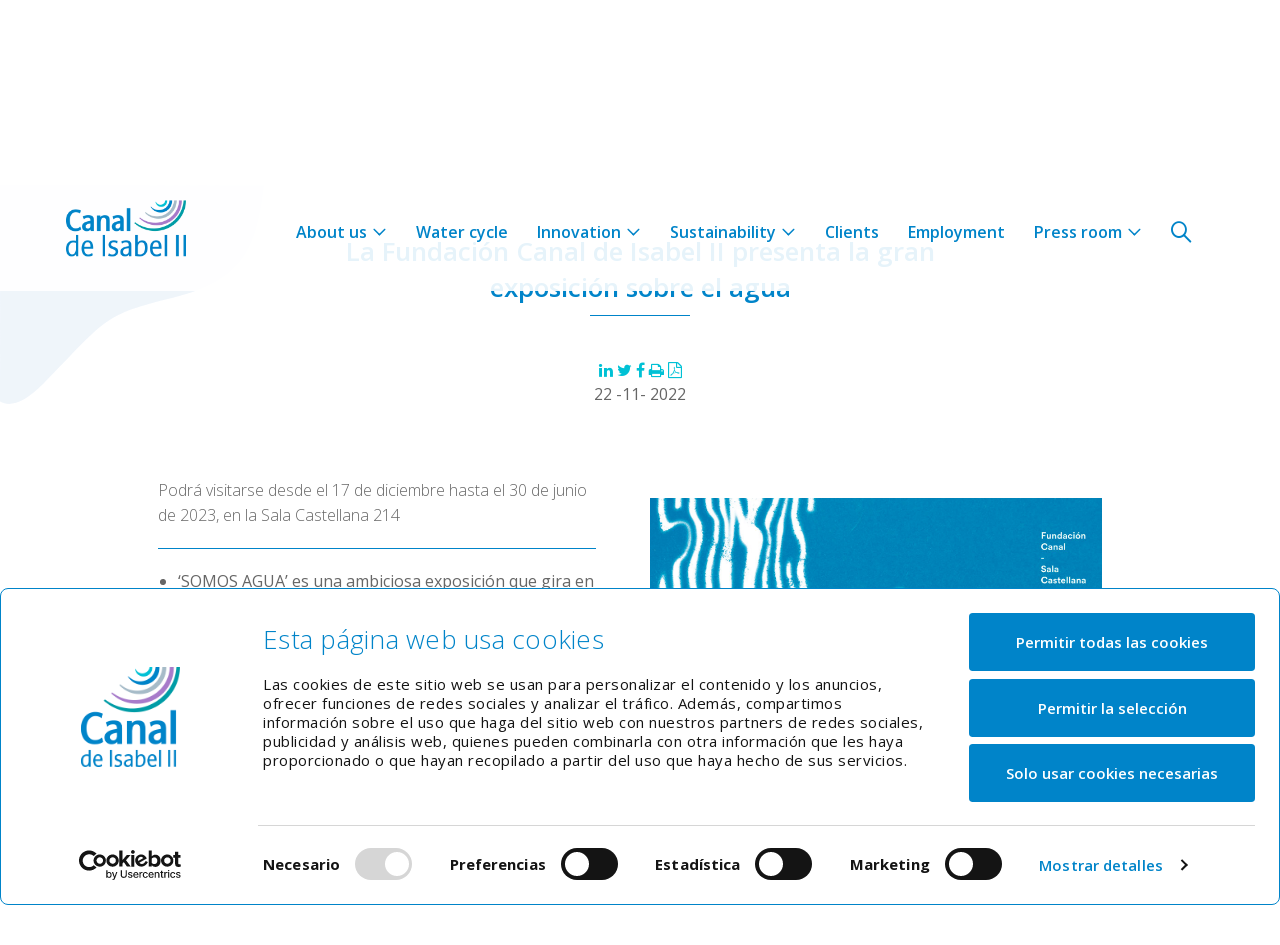

--- FILE ---
content_type: text/html;charset=UTF-8
request_url: https://www.canaldeisabelsegunda.es/en/-/exposicion-somos-agua-fundacion-canal
body_size: 28140
content:
































	
		
			<!DOCTYPE html>





























































<html class="ltr weco-style" dir="ltr" lang="en-US">

    <head>
	    <!-- ###cabecera### -->
		
<!-- Google Tag Manager -->
<script>(function(w,d,s,l,i){w[l]=w[l]||[];w[l].push({'gtm.start':
new Date().getTime(),event:'gtm.js'});var f=d.getElementsByTagName(s)[0],
j=d.createElement(s),dl=l!='dataLayer'?'&l='+l:'';j.async=true;j.src=
'https://www.googletagmanager.com/gtm.js?id='+i+dl;f.parentNode.insertBefore(j,f);
})(window,document,'script','dataLayer','GTM-MJ8VTHM');</script>
<!-- End Google Tag Manager -->			
		<script type="text/javascript">var jspPath ="/o/weco-ov-theme/jsp/";</script>

		<title>La Fundación Canal de Isabel II presenta la gran exposición sobre el agua - Canal de Isabel II</title>


		<meta content="initial-scale=1.0, width=device-width" name="viewport" />

		<meta http-equiv="Cache-Control" content="no-store"/>
		<meta http-equiv="Pragma" content="no-cache"/>


        <link rel="shortcut icon" type="image/x-icon" href="https://www.canaldeisabelsegunda.es/o/weco-ov-theme/images/favicon.ico" />
































<meta content="text/html; charset=UTF-8" http-equiv="content-type" />









<meta content="‘SOMOS AGUA’ es una ambiciosa exposición que gira en torno a la importancia del agua para la vida" lang="en-US" name="description" /><meta content="actualidad" lang="en-US" name="keywords" />


<script type="importmap">{"imports":{"react-dom":"/o/frontend-js-react-web/__liferay__/exports/react-dom.js","@clayui/breadcrumb":"/o/frontend-taglib-clay/__liferay__/exports/@clayui$breadcrumb.js","@clayui/charts":"/o/frontend-taglib-clay/__liferay__/exports/@clayui$charts.js","@clayui/empty-state":"/o/frontend-taglib-clay/__liferay__/exports/@clayui$empty-state.js","react":"/o/frontend-js-react-web/__liferay__/exports/react.js","react-dom-16":"/o/frontend-js-react-web/__liferay__/exports/react-dom-16.js","@clayui/navigation-bar":"/o/frontend-taglib-clay/__liferay__/exports/@clayui$navigation-bar.js","@clayui/icon":"/o/frontend-taglib-clay/__liferay__/exports/@clayui$icon.js","@clayui/table":"/o/frontend-taglib-clay/__liferay__/exports/@clayui$table.js","@clayui/slider":"/o/frontend-taglib-clay/__liferay__/exports/@clayui$slider.js","@clayui/multi-select":"/o/frontend-taglib-clay/__liferay__/exports/@clayui$multi-select.js","@clayui/nav":"/o/frontend-taglib-clay/__liferay__/exports/@clayui$nav.js","@clayui/provider":"/o/frontend-taglib-clay/__liferay__/exports/@clayui$provider.js","@clayui/panel":"/o/frontend-taglib-clay/__liferay__/exports/@clayui$panel.js","@clayui/list":"/o/frontend-taglib-clay/__liferay__/exports/@clayui$list.js","@clayui/date-picker":"/o/frontend-taglib-clay/__liferay__/exports/@clayui$date-picker.js","@clayui/label":"/o/frontend-taglib-clay/__liferay__/exports/@clayui$label.js","@liferay/frontend-js-api/data-set":"/o/frontend-js-dependencies-web/__liferay__/exports/@liferay$js-api$data-set.js","@clayui/core":"/o/frontend-taglib-clay/__liferay__/exports/@clayui$core.js","@clayui/pagination-bar":"/o/frontend-taglib-clay/__liferay__/exports/@clayui$pagination-bar.js","@clayui/layout":"/o/frontend-taglib-clay/__liferay__/exports/@clayui$layout.js","@clayui/multi-step-nav":"/o/frontend-taglib-clay/__liferay__/exports/@clayui$multi-step-nav.js","@liferay/frontend-js-api":"/o/frontend-js-dependencies-web/__liferay__/exports/@liferay$js-api.js","@clayui/toolbar":"/o/frontend-taglib-clay/__liferay__/exports/@clayui$toolbar.js","@clayui/badge":"/o/frontend-taglib-clay/__liferay__/exports/@clayui$badge.js","react-dom-18":"/o/frontend-js-react-web/__liferay__/exports/react-dom-18.js","@clayui/link":"/o/frontend-taglib-clay/__liferay__/exports/@clayui$link.js","@clayui/card":"/o/frontend-taglib-clay/__liferay__/exports/@clayui$card.js","@clayui/tooltip":"/o/frontend-taglib-clay/__liferay__/exports/@clayui$tooltip.js","@clayui/button":"/o/frontend-taglib-clay/__liferay__/exports/@clayui$button.js","@clayui/tabs":"/o/frontend-taglib-clay/__liferay__/exports/@clayui$tabs.js","@clayui/sticker":"/o/frontend-taglib-clay/__liferay__/exports/@clayui$sticker.js","@clayui/form":"/o/frontend-taglib-clay/__liferay__/exports/@clayui$form.js","@clayui/popover":"/o/frontend-taglib-clay/__liferay__/exports/@clayui$popover.js","@clayui/shared":"/o/frontend-taglib-clay/__liferay__/exports/@clayui$shared.js","@clayui/localized-input":"/o/frontend-taglib-clay/__liferay__/exports/@clayui$localized-input.js","@clayui/modal":"/o/frontend-taglib-clay/__liferay__/exports/@clayui$modal.js","@clayui/color-picker":"/o/frontend-taglib-clay/__liferay__/exports/@clayui$color-picker.js","@clayui/pagination":"/o/frontend-taglib-clay/__liferay__/exports/@clayui$pagination.js","@clayui/autocomplete":"/o/frontend-taglib-clay/__liferay__/exports/@clayui$autocomplete.js","@clayui/management-toolbar":"/o/frontend-taglib-clay/__liferay__/exports/@clayui$management-toolbar.js","@clayui/time-picker":"/o/frontend-taglib-clay/__liferay__/exports/@clayui$time-picker.js","@clayui/upper-toolbar":"/o/frontend-taglib-clay/__liferay__/exports/@clayui$upper-toolbar.js","@clayui/loading-indicator":"/o/frontend-taglib-clay/__liferay__/exports/@clayui$loading-indicator.js","@clayui/drop-down":"/o/frontend-taglib-clay/__liferay__/exports/@clayui$drop-down.js","@clayui/data-provider":"/o/frontend-taglib-clay/__liferay__/exports/@clayui$data-provider.js","@liferay/language/":"/o/js/language/","@clayui/css":"/o/frontend-taglib-clay/__liferay__/exports/@clayui$css.js","@clayui/alert":"/o/frontend-taglib-clay/__liferay__/exports/@clayui$alert.js","@clayui/progress-bar":"/o/frontend-taglib-clay/__liferay__/exports/@clayui$progress-bar.js","react-16":"/o/frontend-js-react-web/__liferay__/exports/react-16.js","react-18":"/o/frontend-js-react-web/__liferay__/exports/react-18.js"},"scopes":{}}</script><script data-senna-track="temporary">var Liferay = window.Liferay || {};Liferay.Icons = Liferay.Icons || {};Liferay.Icons.controlPanelSpritemap = 'https://www.canaldeisabelsegunda.es/o/admin-theme/images/clay/icons.svg'; Liferay.Icons.spritemap = 'https://www.canaldeisabelsegunda.es/o/weco-ov-theme/images/clay/icons.svg';</script>
<script data-senna-track="permanent" src="/combo?browserId=chrome&minifierType=js&languageId=en_US&t=1769416156583&/o/frontend-js-jquery-web/jquery/jquery.min.js&/o/frontend-js-jquery-web/jquery/init.js&/o/frontend-js-jquery-web/jquery/ajax.js&/o/frontend-js-jquery-web/jquery/bootstrap.bundle.min.js&/o/frontend-js-jquery-web/jquery/collapsible_search.js&/o/frontend-js-jquery-web/jquery/fm.js&/o/frontend-js-jquery-web/jquery/form.js&/o/frontend-js-jquery-web/jquery/popper.min.js&/o/frontend-js-jquery-web/jquery/side_navigation.js" type="text/javascript"></script>
<script data-senna-track="permanent" type="text/javascript">window.Liferay = window.Liferay || {}; window.Liferay.CSP = {nonce: ''};</script>
<link data-senna-track="temporary" href="https://www.canaldeisabelsegunda.es/-/exposicion-somos-agua-fundacion-canal" rel="canonical" />
<link data-senna-track="temporary" href="https://www.canaldeisabelsegunda.es/-/exposicion-somos-agua-fundacion-canal" hreflang="es-ES" rel="alternate" />
<link data-senna-track="temporary" href="https://www.canaldeisabelsegunda.es/en/-/exposicion-somos-agua-fundacion-canal" hreflang="en-US" rel="alternate" />
<link data-senna-track="temporary" href="https://www.canaldeisabelsegunda.es/-/exposicion-somos-agua-fundacion-canal" hreflang="x-default" rel="alternate" />
<meta property="og:description" content="‘SOMOS AGUA’ es una ambiciosa exposición que gira en torno a la importancia del agua para la vida">
<meta property="og:locale" content="en_US">
<meta property="og:locale:alternate" content="es_ES">
<meta property="og:locale:alternate" content="en_US">
<meta property="og:site_name" content="Canal de Isabel II">
<meta property="og:title" content="La Fundación Canal de Isabel II presenta la gran exposición sobre el agua - Canal de Isabel II">
<meta property="og:type" content="website">
<meta property="og:url" content="https://www.canaldeisabelsegunda.es/-/exposicion-somos-agua-fundacion-canal">


<link href="https://www.canaldeisabelsegunda.es/o/weco-ov-theme/images/favicon.ico" rel="apple-touch-icon" />
<link href="https://www.canaldeisabelsegunda.es/o/weco-ov-theme/images/favicon.ico" rel="icon" />



<link class="lfr-css-file" data-senna-track="temporary" href="https://www.canaldeisabelsegunda.es/o/weco-ov-theme/css/clay.css?browserId=chrome&amp;themeId=wecoovtheme_WAR_wecoovtheme&amp;minifierType=css&amp;languageId=en_US&amp;t=1769412544000" id="liferayAUICSS" rel="stylesheet" type="text/css" />









	<link href="/combo?browserId=chrome&amp;minifierType=css&amp;themeId=wecoovtheme_WAR_wecoovtheme&amp;languageId=en_US&amp;com_liferay_asset_publisher_web_portlet_AssetPublisherPortlet_INSTANCE_62PkTvFsR145:%2Fo%2Fasset-publisher-web%2Fcss%2Fmain.css&amp;com_liferay_journal_content_web_portlet_JournalContentPortlet_INSTANCE_TOOGLEGENERICO:%2Fo%2Fjournal-content-web%2Fcss%2Fmain.css&amp;com_liferay_portal_search_web_portlet_SearchPortlet:%2Fo%2Fportal-search-web%2Fcss%2Fmain.css&amp;com_liferay_product_navigation_product_menu_web_portlet_ProductMenuPortlet:%2Fo%2Fproduct-navigation-product-menu-web%2Fcss%2Fmain.css&amp;com_liferay_product_navigation_user_personal_bar_web_portlet_ProductNavigationUserPersonalBarPortlet:%2Fo%2Fproduct-navigation-user-personal-bar-web%2Fcss%2Fmain.css&amp;com_liferay_site_navigation_menu_web_portlet_SiteNavigationMenuPortlet:%2Fo%2Fsite-navigation-menu-web%2Fcss%2Fmain.css&amp;t=1769412544000" rel="stylesheet" type="text/css"
 data-senna-track="temporary" id="db8bd90d" />








<script type="text/javascript" data-senna-track="temporary">
	// <![CDATA[
		var Liferay = Liferay || {};

		Liferay.Browser = {
			acceptsGzip: function () {
				return true;
			},

			

			getMajorVersion: function () {
				return 131.0;
			},

			getRevision: function () {
				return '537.36';
			},
			getVersion: function () {
				return '131.0';
			},

			

			isAir: function () {
				return false;
			},
			isChrome: function () {
				return true;
			},
			isEdge: function () {
				return false;
			},
			isFirefox: function () {
				return false;
			},
			isGecko: function () {
				return true;
			},
			isIe: function () {
				return false;
			},
			isIphone: function () {
				return false;
			},
			isLinux: function () {
				return false;
			},
			isMac: function () {
				return true;
			},
			isMobile: function () {
				return false;
			},
			isMozilla: function () {
				return false;
			},
			isOpera: function () {
				return false;
			},
			isRtf: function () {
				return true;
			},
			isSafari: function () {
				return true;
			},
			isSun: function () {
				return false;
			},
			isWebKit: function () {
				return true;
			},
			isWindows: function () {
				return false;
			}
		};

		Liferay.Data = Liferay.Data || {};

		Liferay.Data.ICONS_INLINE_SVG = true;

		Liferay.Data.NAV_SELECTOR = '#navigation';

		Liferay.Data.NAV_SELECTOR_MOBILE = '#navigationCollapse';

		Liferay.Data.isCustomizationView = function () {
			return false;
		};

		Liferay.Data.notices = [
			
		];

		(function () {
			var available = {};

			var direction = {};

			

				available['es_ES'] = 'Spanish\x20\x28Spain\x29';
				direction['es_ES'] = 'ltr';

			

				available['en_US'] = 'English\x20\x28United\x20States\x29';
				direction['en_US'] = 'ltr';

			

			let _cache = {};

			if (Liferay && Liferay.Language && Liferay.Language._cache) {
				_cache = Liferay.Language._cache;
			}

			Liferay.Language = {
				_cache,
				available,
				direction,
				get: function(key) {
					let value = Liferay.Language._cache[key];

					if (value === undefined) {
						value = key;
					}

					return value;
				}
			};
		})();

		var featureFlags = {"LPD-10964":false,"LPD-37927":false,"LPD-10889":false,"LPS-193884":false,"LPD-30371":false,"LPD-11131":true,"LPS-178642":false,"LPS-193005":false,"LPD-31789":false,"LPD-10562":false,"LPD-11212":false,"COMMERCE-8087":false,"LPD-39304":true,"LPD-13311":true,"LRAC-10757":false,"LPD-35941":false,"LPS-180090":false,"LPS-178052":false,"LPD-21414":false,"LPS-185892":false,"LPS-186620":false,"LPD-40533":true,"LPD-40534":true,"LPS-184404":false,"LPD-40530":true,"LPD-20640":false,"LPS-198183":false,"LPD-38869":true,"LPD-35678":false,"LPD-6378":false,"LPS-153714":false,"LPD-11848":false,"LPS-170670":false,"LPD-7822":false,"LPS-169981":false,"LPD-21926":false,"LPS-177027":false,"LPD-37531":false,"LPD-11003":false,"LPD-36446":false,"LPD-39437":false,"LPS-135430":false,"LPD-20556":false,"LPS-134060":false,"LPS-164563":false,"LPD-32050":false,"LPS-122920":false,"LPS-199086":false,"LPD-35128":false,"LPD-10588":false,"LPD-13778":true,"LPD-11313":false,"LPD-6368":false,"LPD-34594":false,"LPS-202104":false,"LPD-19955":false,"LPD-35443":false,"LPD-39967":false,"LPD-11235":false,"LPD-11232":false,"LPS-196935":true,"LPD-43542":false,"LPS-176691":false,"LPS-197909":false,"LPD-29516":false,"COMMERCE-8949":false,"LPD-11228":false,"LPS-153813":false,"LPD-17809":false,"COMMERCE-13024":false,"LPS-165482":false,"LPS-193551":false,"LPS-197477":false,"LPS-174816":false,"LPS-186360":false,"LPD-30204":false,"LPD-32867":false,"LPS-153332":false,"LPD-35013":true,"LPS-179669":false,"LPS-174417":false,"LPD-44091":true,"LPD-31212":false,"LPD-18221":false,"LPS-155284":false,"LRAC-15017":false,"LPD-19870":false,"LPS-200108":false,"LPD-20131":false,"LPS-159643":false,"LPS-129412":false,"LPS-169837":false,"LPD-20379":false};

		Liferay.FeatureFlags = Object.keys(featureFlags).reduce(
			(acc, key) => ({
				...acc, [key]: featureFlags[key] === 'true' || featureFlags[key] === true
			}), {}
		);

		Liferay.PortletKeys = {
			DOCUMENT_LIBRARY: 'com_liferay_document_library_web_portlet_DLPortlet',
			DYNAMIC_DATA_MAPPING: 'com_liferay_dynamic_data_mapping_web_portlet_DDMPortlet',
			ITEM_SELECTOR: 'com_liferay_item_selector_web_portlet_ItemSelectorPortlet'
		};

		Liferay.PropsValues = {
			JAVASCRIPT_SINGLE_PAGE_APPLICATION_TIMEOUT: 0,
			UPLOAD_SERVLET_REQUEST_IMPL_MAX_SIZE: 5242880000
		};

		Liferay.ThemeDisplay = {

			

			
				getLayoutId: function () {
					return '107';
				},

				

				getLayoutRelativeControlPanelURL: function () {
					return '/en/group/site/~/control_panel/manage?p_p_id=com_liferay_asset_publisher_web_portlet_AssetPublisherPortlet_INSTANCE_62PkTvFsR145';
				},

				getLayoutRelativeURL: function () {
					return '/en/detalles-noticia';
				},
				getLayoutURL: function () {
					return 'https://www.canaldeisabelsegunda.es/en/detalles-noticia';
				},
				getParentLayoutId: function () {
					return '24';
				},
				isControlPanel: function () {
					return false;
				},
				isPrivateLayout: function () {
					return 'false';
				},
				isVirtualLayout: function () {
					return false;
				},
			

			getBCP47LanguageId: function () {
				return 'en-US';
			},
			getCanonicalURL: function () {

				

				return 'https\x3a\x2f\x2fwww\x2ecanaldeisabelsegunda\x2ees\x2f-\x2fexposicion-somos-agua-fundacion-canal';
			},
			getCDNBaseURL: function () {
				return 'https://www.canaldeisabelsegunda.es';
			},
			getCDNDynamicResourcesHost: function () {
				return '';
			},
			getCDNHost: function () {
				return '';
			},
			getCompanyGroupId: function () {
				return '20152';
			},
			getCompanyId: function () {
				return '20116';
			},
			getDefaultLanguageId: function () {
				return 'es_ES';
			},
			getDoAsUserIdEncoded: function () {
				return '';
			},
			getLanguageId: function () {
				return 'en_US';
			},
			getParentGroupId: function () {
				return '20143';
			},
			getPathContext: function () {
				return '';
			},
			getPathImage: function () {
				return '/image';
			},
			getPathJavaScript: function () {
				return '/o/frontend-js-web';
			},
			getPathMain: function () {
				return '/en/c';
			},
			getPathThemeImages: function () {
				return 'https://www.canaldeisabelsegunda.es/o/weco-ov-theme/images';
			},
			getPathThemeRoot: function () {
				return '/o/weco-ov-theme';
			},
			getPlid: function () {
				return '186426';
			},
			getPortalURL: function () {
				return 'https://www.canaldeisabelsegunda.es';
			},
			getRealUserId: function () {
				return '20120';
			},
			getRemoteAddr: function () {
				return '18.218.149.130';
			},
			getRemoteHost: function () {
				return '18.218.149.130';
			},
			getScopeGroupId: function () {
				return '20143';
			},
			getScopeGroupIdOrLiveGroupId: function () {
				return '20143';
			},
			getSessionId: function () {
				return '';
			},
			getSiteAdminURL: function () {
				return 'https://www.canaldeisabelsegunda.es/group/site/~/control_panel/manage?p_p_lifecycle=0&p_p_state=maximized&p_p_mode=view';
			},
			getSiteGroupId: function () {
				return '20143';
			},
			getTimeZone: function() {
				return 'Europe/Paris';
			},
			getURLControlPanel: function() {
				return '/en/group/control_panel?refererPlid=186426';
			},
			getURLHome: function () {
				return 'https\x3a\x2f\x2fwww\x2ecanaldeisabelsegunda\x2ees\x2f';
			},
			getUserEmailAddress: function () {
				return '';
			},
			getUserId: function () {
				return '20120';
			},
			getUserName: function () {
				return '';
			},
			isAddSessionIdToURL: function () {
				return false;
			},
			isImpersonated: function () {
				return false;
			},
			isSignedIn: function () {
				return false;
			},

			isStagedPortlet: function () {
				
					
						return true;
					
					
			},

			isStateExclusive: function () {
				return false;
			},
			isStateMaximized: function () {
				return false;
			},
			isStatePopUp: function () {
				return false;
			}
		};

		var themeDisplay = Liferay.ThemeDisplay;

		Liferay.AUI = {

			

			getCombine: function () {
				return true;
			},
			getComboPath: function () {
				return '/combo/?browserId=chrome&minifierType=&languageId=en_US&t=1769416105634&';
			},
			getDateFormat: function () {
				return '%m/%d/%Y';
			},
			getEditorCKEditorPath: function () {
				return '/o/frontend-editor-ckeditor-web';
			},
			getFilter: function () {
				var filter = 'raw';

				
					
						filter = 'min';
					
					

				return filter;
			},
			getFilterConfig: function () {
				var instance = this;

				var filterConfig = null;

				if (!instance.getCombine()) {
					filterConfig = {
						replaceStr: '.js' + instance.getStaticResourceURLParams(),
						searchExp: '\\.js$'
					};
				}

				return filterConfig;
			},
			getJavaScriptRootPath: function () {
				return '/o/frontend-js-web';
			},
			getPortletRootPath: function () {
				return '/html/portlet';
			},
			getStaticResourceURLParams: function () {
				return '?browserId=chrome&minifierType=&languageId=en_US&t=1769416105634';
			}
		};

		Liferay.authToken = 'xnv9YeAB';

		

		Liferay.currentURL = '\x2fen\x2f-\x2fexposicion-somos-agua-fundacion-canal';
		Liferay.currentURLEncoded = '\x252Fen\x252F-\x252Fexposicion-somos-agua-fundacion-canal';
	// ]]>
</script>

<script data-senna-track="temporary" type="text/javascript">window.__CONFIG__= {basePath: '',combine: true, defaultURLParams: null, explainResolutions: false, exposeGlobal: false, logLevel: 'warn', moduleType: 'module', namespace:'Liferay', nonce: '', reportMismatchedAnonymousModules: 'warn', resolvePath: '/o/js_resolve_modules', url: '/combo/?browserId=chrome&minifierType=js&languageId=en_US&t=1769416105634&', waitTimeout: 60000};</script><script data-senna-track="permanent" src="/o/frontend-js-loader-modules-extender/loader.js?&mac=9WaMmhziBCkScHZwrrVcOR7VZF4=&browserId=chrome&languageId=en_US&minifierType=js" type="text/javascript"></script><script data-senna-track="permanent" src="/combo?browserId=chrome&minifierType=js&languageId=en_US&t=1769416105634&/o/frontend-js-aui-web/aui/aui/aui-min.js&/o/frontend-js-aui-web/liferay/modules.js&/o/frontend-js-aui-web/liferay/aui_sandbox.js&/o/frontend-js-aui-web/aui/attribute-base/attribute-base-min.js&/o/frontend-js-aui-web/aui/attribute-complex/attribute-complex-min.js&/o/frontend-js-aui-web/aui/attribute-core/attribute-core-min.js&/o/frontend-js-aui-web/aui/attribute-observable/attribute-observable-min.js&/o/frontend-js-aui-web/aui/attribute-extras/attribute-extras-min.js&/o/frontend-js-aui-web/aui/event-custom-base/event-custom-base-min.js&/o/frontend-js-aui-web/aui/event-custom-complex/event-custom-complex-min.js&/o/frontend-js-aui-web/aui/oop/oop-min.js&/o/frontend-js-aui-web/aui/aui-base-lang/aui-base-lang-min.js&/o/frontend-js-aui-web/liferay/dependency.js&/o/frontend-js-aui-web/liferay/util.js&/o/frontend-js-web/liferay/dom_task_runner.js&/o/frontend-js-web/liferay/events.js&/o/frontend-js-web/liferay/lazy_load.js&/o/frontend-js-web/liferay/liferay.js&/o/frontend-js-web/liferay/global.bundle.js&/o/frontend-js-web/liferay/portlet.js&/o/frontend-js-web/liferay/workflow.js&/o/oauth2-provider-web/js/liferay.js" type="text/javascript"></script>
<script data-senna-track="temporary" type="text/javascript">window.Liferay = Liferay || {}; window.Liferay.OAuth2 = {getAuthorizeURL: function() {return 'https://www.canaldeisabelsegunda.es/o/oauth2/authorize';}, getBuiltInRedirectURL: function() {return 'https://www.canaldeisabelsegunda.es/o/oauth2/redirect';}, getIntrospectURL: function() { return 'https://www.canaldeisabelsegunda.es/o/oauth2/introspect';}, getTokenURL: function() {return 'https://www.canaldeisabelsegunda.es/o/oauth2/token';}, getUserAgentApplication: function(externalReferenceCode) {return Liferay.OAuth2._userAgentApplications[externalReferenceCode];}, _userAgentApplications: {}}</script><script data-senna-track="temporary" type="text/javascript">try {var MODULE_MAIN='portal-workflow-kaleo-designer-web@5.0.146/index';var MODULE_PATH='/o/portal-workflow-kaleo-designer-web';/**
 * SPDX-FileCopyrightText: (c) 2000 Liferay, Inc. https://liferay.com
 * SPDX-License-Identifier: LGPL-2.1-or-later OR LicenseRef-Liferay-DXP-EULA-2.0.0-2023-06
 */

(function () {
	AUI().applyConfig({
		groups: {
			'kaleo-designer': {
				base: MODULE_PATH + '/designer/js/legacy/',
				combine: Liferay.AUI.getCombine(),
				filter: Liferay.AUI.getFilterConfig(),
				modules: {
					'liferay-kaleo-designer-autocomplete-util': {
						path: 'autocomplete_util.js',
						requires: ['autocomplete', 'autocomplete-highlighters'],
					},
					'liferay-kaleo-designer-definition-diagram-controller': {
						path: 'definition_diagram_controller.js',
						requires: [
							'liferay-kaleo-designer-field-normalizer',
							'liferay-kaleo-designer-utils',
						],
					},
					'liferay-kaleo-designer-dialogs': {
						path: 'dialogs.js',
						requires: ['liferay-util-window'],
					},
					'liferay-kaleo-designer-editors': {
						path: 'editors.js',
						requires: [
							'aui-ace-editor',
							'aui-ace-editor-mode-xml',
							'aui-base',
							'aui-datatype',
							'aui-node',
							'liferay-kaleo-designer-autocomplete-util',
							'liferay-kaleo-designer-utils',
						],
					},
					'liferay-kaleo-designer-field-normalizer': {
						path: 'field_normalizer.js',
						requires: ['liferay-kaleo-designer-remote-services'],
					},
					'liferay-kaleo-designer-nodes': {
						path: 'nodes.js',
						requires: [
							'aui-datatable',
							'aui-datatype',
							'aui-diagram-builder',
							'liferay-kaleo-designer-editors',
							'liferay-kaleo-designer-utils',
						],
					},
					'liferay-kaleo-designer-remote-services': {
						path: 'remote_services.js',
						requires: ['aui-io'],
					},
					'liferay-kaleo-designer-templates': {
						path: 'templates.js',
						requires: ['aui-tpl-snippets-deprecated'],
					},
					'liferay-kaleo-designer-utils': {
						path: 'utils.js',
						requires: [],
					},
					'liferay-kaleo-designer-xml-definition': {
						path: 'xml_definition.js',
						requires: [
							'aui-base',
							'aui-component',
							'dataschema-xml',
							'datatype-xml',
						],
					},
					'liferay-kaleo-designer-xml-definition-serializer': {
						path: 'xml_definition_serializer.js',
						requires: ['escape', 'liferay-kaleo-designer-xml-util'],
					},
					'liferay-kaleo-designer-xml-util': {
						path: 'xml_util.js',
						requires: ['aui-base'],
					},
					'liferay-portlet-kaleo-designer': {
						path: 'main.js',
						requires: [
							'aui-ace-editor',
							'aui-ace-editor-mode-xml',
							'aui-tpl-snippets-deprecated',
							'dataschema-xml',
							'datasource',
							'datatype-xml',
							'event-valuechange',
							'io-form',
							'liferay-kaleo-designer-autocomplete-util',
							'liferay-kaleo-designer-editors',
							'liferay-kaleo-designer-nodes',
							'liferay-kaleo-designer-remote-services',
							'liferay-kaleo-designer-utils',
							'liferay-kaleo-designer-xml-util',
							'liferay-util-window',
						],
					},
				},
				root: MODULE_PATH + '/designer/js/legacy/',
			},
		},
	});
})();
} catch(error) {console.error(error);}try {var MODULE_MAIN='dynamic-data-mapping-web@5.0.115/index';var MODULE_PATH='/o/dynamic-data-mapping-web';/**
 * SPDX-FileCopyrightText: (c) 2000 Liferay, Inc. https://liferay.com
 * SPDX-License-Identifier: LGPL-2.1-or-later OR LicenseRef-Liferay-DXP-EULA-2.0.0-2023-06
 */

(function () {
	const LiferayAUI = Liferay.AUI;

	AUI().applyConfig({
		groups: {
			ddm: {
				base: MODULE_PATH + '/js/legacy/',
				combine: Liferay.AUI.getCombine(),
				filter: LiferayAUI.getFilterConfig(),
				modules: {
					'liferay-ddm-form': {
						path: 'ddm_form.js',
						requires: [
							'aui-base',
							'aui-datatable',
							'aui-datatype',
							'aui-image-viewer',
							'aui-parse-content',
							'aui-set',
							'aui-sortable-list',
							'json',
							'liferay-form',
							'liferay-map-base',
							'liferay-translation-manager',
							'liferay-util-window',
						],
					},
					'liferay-portlet-dynamic-data-mapping': {
						condition: {
							trigger: 'liferay-document-library',
						},
						path: 'main.js',
						requires: [
							'arraysort',
							'aui-form-builder-deprecated',
							'aui-form-validator',
							'aui-map',
							'aui-text-unicode',
							'json',
							'liferay-menu',
							'liferay-translation-manager',
							'liferay-util-window',
							'text',
						],
					},
					'liferay-portlet-dynamic-data-mapping-custom-fields': {
						condition: {
							trigger: 'liferay-document-library',
						},
						path: 'custom_fields.js',
						requires: ['liferay-portlet-dynamic-data-mapping'],
					},
				},
				root: MODULE_PATH + '/js/legacy/',
			},
		},
	});
})();
} catch(error) {console.error(error);}try {var MODULE_MAIN='@liferay/frontend-js-state-web@1.0.30/index';var MODULE_PATH='/o/frontend-js-state-web';/**
 * SPDX-FileCopyrightText: (c) 2000 Liferay, Inc. https://liferay.com
 * SPDX-License-Identifier: LGPL-2.1-or-later OR LicenseRef-Liferay-DXP-EULA-2.0.0-2023-06
 */

(function () {
	AUI().applyConfig({
		groups: {
			state: {

				// eslint-disable-next-line
				mainModule: MODULE_MAIN,
			},
		},
	});
})();
} catch(error) {console.error(error);}try {var MODULE_MAIN='portal-search-web@6.0.148/index';var MODULE_PATH='/o/portal-search-web';/**
 * SPDX-FileCopyrightText: (c) 2000 Liferay, Inc. https://liferay.com
 * SPDX-License-Identifier: LGPL-2.1-or-later OR LicenseRef-Liferay-DXP-EULA-2.0.0-2023-06
 */

(function () {
	AUI().applyConfig({
		groups: {
			search: {
				base: MODULE_PATH + '/js/',
				combine: Liferay.AUI.getCombine(),
				filter: Liferay.AUI.getFilterConfig(),
				modules: {
					'liferay-search-custom-range-facet': {
						path: 'custom_range_facet.js',
						requires: ['aui-form-validator'],
					},
				},
				root: MODULE_PATH + '/js/',
			},
		},
	});
})();
} catch(error) {console.error(error);}try {var MODULE_MAIN='staging-processes-web@5.0.65/index';var MODULE_PATH='/o/staging-processes-web';/**
 * SPDX-FileCopyrightText: (c) 2000 Liferay, Inc. https://liferay.com
 * SPDX-License-Identifier: LGPL-2.1-or-later OR LicenseRef-Liferay-DXP-EULA-2.0.0-2023-06
 */

(function () {
	AUI().applyConfig({
		groups: {
			stagingprocessesweb: {
				base: MODULE_PATH + '/js/legacy/',
				combine: Liferay.AUI.getCombine(),
				filter: Liferay.AUI.getFilterConfig(),
				modules: {
					'liferay-staging-processes-export-import': {
						path: 'main.js',
						requires: [
							'aui-datatype',
							'aui-dialog-iframe-deprecated',
							'aui-modal',
							'aui-parse-content',
							'aui-toggler',
							'liferay-portlet-base',
							'liferay-util-window',
						],
					},
				},
				root: MODULE_PATH + '/js/legacy/',
			},
		},
	});
})();
} catch(error) {console.error(error);}try {var MODULE_MAIN='frontend-js-components-web@2.0.80/index';var MODULE_PATH='/o/frontend-js-components-web';/**
 * SPDX-FileCopyrightText: (c) 2000 Liferay, Inc. https://liferay.com
 * SPDX-License-Identifier: LGPL-2.1-or-later OR LicenseRef-Liferay-DXP-EULA-2.0.0-2023-06
 */

(function () {
	AUI().applyConfig({
		groups: {
			components: {

				// eslint-disable-next-line
				mainModule: MODULE_MAIN,
			},
		},
	});
})();
} catch(error) {console.error(error);}try {var MODULE_MAIN='frontend-editor-alloyeditor-web@5.0.56/index';var MODULE_PATH='/o/frontend-editor-alloyeditor-web';/**
 * SPDX-FileCopyrightText: (c) 2000 Liferay, Inc. https://liferay.com
 * SPDX-License-Identifier: LGPL-2.1-or-later OR LicenseRef-Liferay-DXP-EULA-2.0.0-2023-06
 */

(function () {
	AUI().applyConfig({
		groups: {
			alloyeditor: {
				base: MODULE_PATH + '/js/legacy/',
				combine: Liferay.AUI.getCombine(),
				filter: Liferay.AUI.getFilterConfig(),
				modules: {
					'liferay-alloy-editor': {
						path: 'alloyeditor.js',
						requires: [
							'aui-component',
							'liferay-portlet-base',
							'timers',
						],
					},
					'liferay-alloy-editor-source': {
						path: 'alloyeditor_source.js',
						requires: [
							'aui-debounce',
							'liferay-fullscreen-source-editor',
							'liferay-source-editor',
							'plugin',
						],
					},
				},
				root: MODULE_PATH + '/js/legacy/',
			},
		},
	});
})();
} catch(error) {console.error(error);}try {var MODULE_MAIN='calendar-web@5.0.105/index';var MODULE_PATH='/o/calendar-web';/**
 * SPDX-FileCopyrightText: (c) 2000 Liferay, Inc. https://liferay.com
 * SPDX-License-Identifier: LGPL-2.1-or-later OR LicenseRef-Liferay-DXP-EULA-2.0.0-2023-06
 */

(function () {
	AUI().applyConfig({
		groups: {
			calendar: {
				base: MODULE_PATH + '/js/legacy/',
				combine: Liferay.AUI.getCombine(),
				filter: Liferay.AUI.getFilterConfig(),
				modules: {
					'liferay-calendar-a11y': {
						path: 'calendar_a11y.js',
						requires: ['calendar'],
					},
					'liferay-calendar-container': {
						path: 'calendar_container.js',
						requires: [
							'aui-alert',
							'aui-base',
							'aui-component',
							'liferay-portlet-base',
						],
					},
					'liferay-calendar-date-picker-sanitizer': {
						path: 'date_picker_sanitizer.js',
						requires: ['aui-base'],
					},
					'liferay-calendar-interval-selector': {
						path: 'interval_selector.js',
						requires: ['aui-base', 'liferay-portlet-base'],
					},
					'liferay-calendar-interval-selector-scheduler-event-link': {
						path: 'interval_selector_scheduler_event_link.js',
						requires: ['aui-base', 'liferay-portlet-base'],
					},
					'liferay-calendar-list': {
						path: 'calendar_list.js',
						requires: [
							'aui-template-deprecated',
							'liferay-scheduler',
						],
					},
					'liferay-calendar-message-util': {
						path: 'message_util.js',
						requires: ['liferay-util-window'],
					},
					'liferay-calendar-recurrence-converter': {
						path: 'recurrence_converter.js',
						requires: [],
					},
					'liferay-calendar-recurrence-dialog': {
						path: 'recurrence.js',
						requires: [
							'aui-base',
							'liferay-calendar-recurrence-util',
						],
					},
					'liferay-calendar-recurrence-util': {
						path: 'recurrence_util.js',
						requires: ['aui-base', 'liferay-util-window'],
					},
					'liferay-calendar-reminders': {
						path: 'calendar_reminders.js',
						requires: ['aui-base'],
					},
					'liferay-calendar-remote-services': {
						path: 'remote_services.js',
						requires: [
							'aui-base',
							'aui-component',
							'liferay-calendar-util',
							'liferay-portlet-base',
						],
					},
					'liferay-calendar-session-listener': {
						path: 'session_listener.js',
						requires: ['aui-base', 'liferay-scheduler'],
					},
					'liferay-calendar-simple-color-picker': {
						path: 'simple_color_picker.js',
						requires: ['aui-base', 'aui-template-deprecated'],
					},
					'liferay-calendar-simple-menu': {
						path: 'simple_menu.js',
						requires: [
							'aui-base',
							'aui-template-deprecated',
							'event-outside',
							'event-touch',
							'widget-modality',
							'widget-position',
							'widget-position-align',
							'widget-position-constrain',
							'widget-stack',
							'widget-stdmod',
						],
					},
					'liferay-calendar-util': {
						path: 'calendar_util.js',
						requires: [
							'aui-datatype',
							'aui-io',
							'aui-scheduler',
							'aui-toolbar',
							'autocomplete',
							'autocomplete-highlighters',
						],
					},
					'liferay-scheduler': {
						path: 'scheduler.js',
						requires: [
							'async-queue',
							'aui-datatype',
							'aui-scheduler',
							'dd-plugin',
							'liferay-calendar-a11y',
							'liferay-calendar-message-util',
							'liferay-calendar-recurrence-converter',
							'liferay-calendar-recurrence-util',
							'liferay-calendar-util',
							'liferay-scheduler-event-recorder',
							'liferay-scheduler-models',
							'promise',
							'resize-plugin',
						],
					},
					'liferay-scheduler-event-recorder': {
						path: 'scheduler_event_recorder.js',
						requires: [
							'dd-plugin',
							'liferay-calendar-util',
							'resize-plugin',
						],
					},
					'liferay-scheduler-models': {
						path: 'scheduler_models.js',
						requires: [
							'aui-datatype',
							'dd-plugin',
							'liferay-calendar-util',
						],
					},
				},
				root: MODULE_PATH + '/js/legacy/',
			},
		},
	});
})();
} catch(error) {console.error(error);}try {var MODULE_MAIN='@liferay/frontend-js-react-web@5.0.54/index';var MODULE_PATH='/o/frontend-js-react-web';/**
 * SPDX-FileCopyrightText: (c) 2000 Liferay, Inc. https://liferay.com
 * SPDX-License-Identifier: LGPL-2.1-or-later OR LicenseRef-Liferay-DXP-EULA-2.0.0-2023-06
 */

(function () {
	AUI().applyConfig({
		groups: {
			react: {

				// eslint-disable-next-line
				mainModule: MODULE_MAIN,
			},
		},
	});
})();
} catch(error) {console.error(error);}try {var MODULE_MAIN='@liferay/document-library-web@6.0.198/index';var MODULE_PATH='/o/document-library-web';/**
 * SPDX-FileCopyrightText: (c) 2000 Liferay, Inc. https://liferay.com
 * SPDX-License-Identifier: LGPL-2.1-or-later OR LicenseRef-Liferay-DXP-EULA-2.0.0-2023-06
 */

(function () {
	AUI().applyConfig({
		groups: {
			dl: {
				base: MODULE_PATH + '/js/legacy/',
				combine: Liferay.AUI.getCombine(),
				filter: Liferay.AUI.getFilterConfig(),
				modules: {
					'document-library-upload-component': {
						path: 'DocumentLibraryUpload.js',
						requires: [
							'aui-component',
							'aui-data-set-deprecated',
							'aui-overlay-manager-deprecated',
							'aui-overlay-mask-deprecated',
							'aui-parse-content',
							'aui-progressbar',
							'aui-template-deprecated',
							'liferay-search-container',
							'querystring-parse-simple',
							'uploader',
						],
					},
				},
				root: MODULE_PATH + '/js/legacy/',
			},
		},
	});
})();
} catch(error) {console.error(error);}try {var MODULE_MAIN='contacts-web@5.0.65/index';var MODULE_PATH='/o/contacts-web';/**
 * SPDX-FileCopyrightText: (c) 2000 Liferay, Inc. https://liferay.com
 * SPDX-License-Identifier: LGPL-2.1-or-later OR LicenseRef-Liferay-DXP-EULA-2.0.0-2023-06
 */

(function () {
	AUI().applyConfig({
		groups: {
			contactscenter: {
				base: MODULE_PATH + '/js/legacy/',
				combine: Liferay.AUI.getCombine(),
				filter: Liferay.AUI.getFilterConfig(),
				modules: {
					'liferay-contacts-center': {
						path: 'main.js',
						requires: [
							'aui-io-plugin-deprecated',
							'aui-toolbar',
							'autocomplete-base',
							'datasource-io',
							'json-parse',
							'liferay-portlet-base',
							'liferay-util-window',
						],
					},
				},
				root: MODULE_PATH + '/js/legacy/',
			},
		},
	});
})();
} catch(error) {console.error(error);}try {var MODULE_MAIN='exportimport-web@5.0.100/index';var MODULE_PATH='/o/exportimport-web';/**
 * SPDX-FileCopyrightText: (c) 2000 Liferay, Inc. https://liferay.com
 * SPDX-License-Identifier: LGPL-2.1-or-later OR LicenseRef-Liferay-DXP-EULA-2.0.0-2023-06
 */

(function () {
	AUI().applyConfig({
		groups: {
			exportimportweb: {
				base: MODULE_PATH + '/js/legacy/',
				combine: Liferay.AUI.getCombine(),
				filter: Liferay.AUI.getFilterConfig(),
				modules: {
					'liferay-export-import-export-import': {
						path: 'main.js',
						requires: [
							'aui-datatype',
							'aui-dialog-iframe-deprecated',
							'aui-modal',
							'aui-parse-content',
							'aui-toggler',
							'liferay-portlet-base',
							'liferay-util-window',
						],
					},
				},
				root: MODULE_PATH + '/js/legacy/',
			},
		},
	});
})();
} catch(error) {console.error(error);}try {var MODULE_MAIN='null';var MODULE_PATH='/o/Override-Js-File';;(function() {
	AUI().applyConfig({
		groups: {
			OverrideFrontendJsAuiWeb: {
				base: MODULE_PATH + '/js/',
				combine: Liferay.AUI.getCombine(),
				filter: Liferay.AUI.getFilterConfig(),
				modules: {
					'ovir-session-custom-jsp-module': {
						path: 'custom-session.js',
						condition: {
							name: 'ovir-session-custom-jsp-module',
							trigger: 'liferay-session',
							when: 'instead'
						}
					}
				},
				root: MODULE_PATH + '/js/'
			}
		}
	})
	
})();} catch(error) {console.error(error);}</script>




<script type="text/javascript" data-senna-track="temporary">
	// <![CDATA[
		
			
				
		

		
	// ]]>
</script>





	
		

			

			
		
		



	
		

			

			
		
	












	



















<link class="lfr-css-file" data-senna-track="temporary" href="https://www.canaldeisabelsegunda.es/o/weco-ov-theme/css/main.css?browserId=chrome&amp;themeId=wecoovtheme_WAR_wecoovtheme&amp;minifierType=css&amp;languageId=en_US&amp;t=1769412544000" id="liferayThemeCSS" rel="stylesheet" type="text/css" />








	<style data-senna-track="senna" type="text/css">

		

			

				

					

#p_p_id_com_liferay_asset_publisher_web_portlet_AssetPublisherPortlet_INSTANCE_62PkTvFsR145_ .portlet-content {

}




				

			

		

			

				

					

#p_p_id_com_liferay_asset_publisher_web_portlet_RelatedAssetsPortlet_INSTANCE_TL4vvnJlWuPG_ .portlet-content {

}




				

			

		

			

		

			

		

			

		

			

		

			

		

			

		

			

		

			

				

					

#p_p_id_com_liferay_journal_content_web_portlet_JournalContentPortlet_INSTANCE_yLvq2etf4QIX_ .portlet-content {

}




				

			

		

			

		

			

		

			

		

			

		

			

		

			

				

					

#p_p_id_com_liferay_site_navigation_breadcrumb_web_portlet_SiteNavigationBreadcrumbPortlet_INSTANCE_CAyzJCDQz6wI_ .portlet-content {

}




				

			

		

			

		

			

		

			

		

			

		

			

		

			

		

			

		

			

		

	</style>


<style data-senna-track="temporary" type="text/css">
	:root {
		--color1: #00C1D5;
		--color2: #0084C9;
		--color5: #009CA6;
		--color6: #FFFFFF;
		--color3: #A6BBC8;
		--color4: #A77BCA;
	}
</style>
<link data-senna-track="permanent" href="/o/frontend-js-aui-web/alloy_ui.css?&mac=favIEq7hPo8AEd6k+N5OVADEEls=&browserId=chrome&languageId=en_US&minifierType=css&themeId=wecoovtheme_WAR_wecoovtheme" rel="stylesheet"></link>
<script type="module">
import {init} from '/o/frontend-js-spa-web/__liferay__/index.js';
{
init({"navigationExceptionSelectors":":not([target=\"_blank\"]):not([data-senna-off]):not([data-resource-href]):not([data-cke-saved-href]):not([data-cke-saved-href])","cacheExpirationTime":-1,"clearScreensCache":true,"portletsBlacklist":["com_liferay_login_web_portlet_CreateAccountPortlet","com_liferay_site_navigation_directory_web_portlet_SitesDirectoryPortlet","com_liferay_nested_portlets_web_portlet_NestedPortletsPortlet","com_liferay_questions_web_internal_portlet_QuestionsPortlet","com_liferay_account_admin_web_internal_portlet_AccountUsersRegistrationPortlet","com_liferay_login_web_portlet_ForgotPasswordPortlet","com_liferay_login_municipal_web_portlet_LoginPortletMunicipal","com_liferay_portal_language_override_web_internal_portlet_PLOPortlet","com_liferay_login_web_portlet_LoginPortlet","com_liferay_login_municipal_web_portlet_FastLoginPortletMunicipal","com_liferay_login_web_portlet_FastLoginPortlet"],"excludedTargetPortlets":["com_liferay_users_admin_web_portlet_UsersAdminPortlet","com_liferay_server_admin_web_portlet_ServerAdminPortlet"],"validStatusCodes":[221,490,494,499,491,496,492,493,495,220],"debugEnabled":false,"loginRedirect":"","excludedPaths":["/c/document_library","/documents","/image"],"preloadCSS":false,"userNotification":{"message":"It looks like this is taking longer than expected.","title":"Oops","timeout":30000},"requestTimeout":0});
}

</script>











<script type="text/javascript">
Liferay.on(
	'ddmFieldBlur', function(event) {
		if (window.Analytics) {
			Analytics.send(
				'fieldBlurred',
				'Form',
				{
					fieldName: event.fieldName,
					focusDuration: event.focusDuration,
					formId: event.formId,
					formPageTitle: event.formPageTitle,
					page: event.page,
					title: event.title
				}
			);
		}
	}
);

Liferay.on(
	'ddmFieldFocus', function(event) {
		if (window.Analytics) {
			Analytics.send(
				'fieldFocused',
				'Form',
				{
					fieldName: event.fieldName,
					formId: event.formId,
					formPageTitle: event.formPageTitle,
					page: event.page,
					title:event.title
				}
			);
		}
	}
);

Liferay.on(
	'ddmFormPageShow', function(event) {
		if (window.Analytics) {
			Analytics.send(
				'pageViewed',
				'Form',
				{
					formId: event.formId,
					formPageTitle: event.formPageTitle,
					page: event.page,
					title: event.title
				}
			);
		}
	}
);

Liferay.on(
	'ddmFormSubmit', function(event) {
		if (window.Analytics) {
			Analytics.send(
				'formSubmitted',
				'Form',
				{
					formId: event.formId,
					title: event.title
				}
			);
		}
	}
);

Liferay.on(
	'ddmFormView', function(event) {
		if (window.Analytics) {
			Analytics.send(
				'formViewed',
				'Form',
				{
					formId: event.formId,
					title: event.title
				}
			);
		}
	}
);

</script><script>

</script>















<script type="text/javascript" data-senna-track="temporary">
	if (window.Analytics) {
		window._com_liferay_document_library_analytics_isViewFileEntry = false;
	}
</script>










			<!-- <link rel="stylesheet" type="text/css" href="https://www.canaldeisabelsegunda.es/o/weco-ov-theme/css/style.css?v=26_ene_2026,_121813"> -->

			<script src="https://use.fontawesome.com/2a8d0f7c02.js"></script>

			<link href="https://fonts.googleapis.com/css?family=Open+Sans:300,400,600,700,800" rel="stylesheet"/>

			<script type="text/javascript" src="https://www.canaldeisabelsegunda.es/o/weco-ov-theme/js/vendor/jquery-ui.min.js" ></script>
			<script type="text/javascript" src="https://www.canaldeisabelsegunda.es/o/weco-ov-theme/js/vendor/jquery.mlens-1.6.js" ></script>
			<script defer type="text/javascript" src="https://www.canaldeisabelsegunda.es/o/weco-ov-theme/js/vendor/owl.carousel.js" ></script>
			<script defer type="text/javascript" src="https://www.canaldeisabelsegunda.es/o/weco-ov-theme/js/vendor/owl.navigation.js" ></script>
			<script defer type="text/javascript" src="https://www.canaldeisabelsegunda.es/o/weco-ov-theme/js/vendor/owl.autoplay.js" ></script>
			<script src="https://www.google.com/recaptcha/enterprise.js"></script>
			<script type="text/javascript">var $imagesPath="https://www.canaldeisabelsegunda.es/o/weco-ov-theme/images";</script>


			<script src="https://www.amcharts.com/lib/3/amcharts.js"></script>
			<script src="https://www.amcharts.com/lib/3/pie.js"></script>
      
       		<script type="text/javascript" src="https://www.canaldeisabelsegunda.es/o/weco-ov-theme/js/vendor/jquery.twbsPagination.js" ></script>
       		<script  type="text/javascript" src="https://www.canaldeisabelsegunda.es/o/weco-ov-theme/js/app.js" ></script>
       		


    </head>

    	<body class="chrome controls-visible  yui3-skin-sam guest-site signed-out public-page site " id="cyii-web-body">
<!-- Google Tag Manager (noscript) -->
<noscript><iframe src="https://www.googletagmanager.com/ns.html?id=GTM-MJ8VTHM"
height="0" width="0" style="display:none;visibility:hidden"></iframe></noscript>
<!-- End Google Tag Manager (noscript) -->













































	<nav aria-label="Quick Links" class="bg-dark cadmin quick-access-nav text-center text-white" id="wqhq_quickAccessNav">
		
			
				<a class="d-block p-2 sr-only sr-only-focusable text-reset" href="#main-content">
		Skip to Main Content
	</a>
			
			
	</nav>











































































        <div id="wrapper">


				<!-- Inicio login -->
					<div class="loginOVIncl">
						<div class="modal fade modal-login" id="modalLogin" tabindex="-1" role="dialog" aria-labelledby="modalLogin" aria-hidden="true" style="display:none">
							<div class="modal-dialog" role="document">
								<div class="modal-content">
									<div class="modal-header">
										<button type="button" class="close" data-dismiss="modal" aria-label="Close">
											<span class="icon-ico-close_menu"></span>
										</button>
									</div>
									<div class="modal-body">




































	

	<div class="portlet-boundary portlet-boundary_com_vass_cyii_ovir_login_module_  portlet-static portlet-static-end portlet-barebone  " id="p_p_id_com_vass_cyii_ovir_login_module_">
		<span id="p_com_vass_cyii_ovir_login_module"></span>




	

	
		
			


































	
		
<section class="portlet" id="portlet_com_vass_cyii_ovir_login_module">


	<div class="portlet-content">


		
		<div class="editcyii autofit-float autofit-row portlet-header">
			<div class="autofit-col autofit-col-end">
				<div class="autofit-section">
				</div>
			</div>
		</div>
		
		
			<div class=" portlet-content-container">
				


	<div class="portlet-body">



	
		
			
				
					







































	

	








	

				

				
					
						


	

		


 


















<!--  Muestra el modal de login si se ha producido error durante el proceso de login-->
 

 









































<script src="/o/comun-segval-service/js/validaciones.js"></script>





		






	
		

<div class="container">
	<div id="login-form" class="form-wrapper">
		<div class="title-section">
			<h2>
				Área clientes
			</h2>
		</div>
		<p class="text-uppercase">
			Selecciona un perfil
		</p>
		
		<form id="loginForm" action="https://oficinavirtual.canaldeisabelsegunda.es/login-externo" target="_blank" method="post">
			<div class="row">
				<div class="col-4 figure-form__item">
					<input class="radio-form d-none" id="radioParticularLogin" name="_com_vass_cyii_ovir_login_module_tipoUsuario" type="radio" required="required" value="PARTICULAR" /> 
					<label class="label-box" for="radioParticularLogin">
						<div class="figure-form">
							<div class="figure-form__bg bg-circle bg-circle-1">
								<span class="icon-ico-particular-big_accesOV"></span>
							</div>
							<h5>
								Particular
							</h5>
						</div>
					</label>
				</div>
				<div class="col-4 figure-form__item">
					<input class="radio-form d-none" id="radioEmpresaLogin"	name="_com_vass_cyii_ovir_login_module_tipoUsuario" type="radio"	required="required" value="GES_EMPRESAS" /> 
					<label class="label-box" for="radioEmpresaLogin">
						<div class="figure-form">
							<div class="figure-form__bg bg-circle bg-circle-2">
								<span class="icon-ico-empresa-big_accesOV"></span>
							</div>
							<h5>
								Empresa
							</h5>
						</div>
					</label>
				</div>
				<div class="col-4 figure-form__item">
					<input class="radio-form d-none" id="radioAdministradorFincasLogin"	name="_com_vass_cyii_ovir_login_module_tipoUsuario" type="radio"	required="required" value="ADM_FINCAS" /> 
					<label class="label-box" for="radioAdministradorFincasLogin">
						<div class="figure-form">
							<div class="figure-form__bg bg-circle bg-circle-3">
								<span class="icon-ico-administrador-big_accesOV"></span>
							</div>
							<h5>
								Administrador
							</h5>
						</div>
					</label>
				</div>
				<div class="col-4">
					<div class="form-group">
						<label class="label-title" for="tipoDocumento">
							Tipo
						</label>
						<div class="select-wrapper">
							<select class="form-control" id="tipoDocumento"	name="_com_vass_cyii_ovir_login_module_tipoDocumento">
								<option value="NIF">
									NIF
								</option>
								<option value="NIE">
									NIE
								</option>
								<option value="CIF">
									CIF
								</option>
							</select>
						</div>
					</div>
				</div>
				<div class="col-8">
					<div class="form-group">
						<label class="label-title" for="numeroDocumento">
							Número de documento
						</label> 
						<input class="form-control"	id="numeroDocumento" name="_com_vass_cyii_ovir_login_module_numeroDocumento"	placeholder="Número de documento"
							type="text" autocomplete="off" />
						<div class="valid-password">
							<p class="invalid d-none" id="noNumDocLogin">
								Introduzca un número de documento correcto.
							</p>
						</div>
					</div>
				</div>
				<div class="col-12">
					<div class="form-group">
						<div class="input-group input-group-password">
							<div class="input-group-item">
								<label class="label-title" for="passwordFieldHidden">
								Password</label> 
								<input aria-label="Password Hidden"	class="form-control" id="passwordFieldHidden" type="password" name="_com_vass_cyii_ovir_login_module_password"
									placeholder="Password" autocomplete="off" />
								<button class="btn-pass" id="showHide" type="button">
									<span class="input-text-label d-none"> 
										<span class="icon-ico-hidedata_form"></span>
									</span> 
									<span class="input-password-label"> 
										<span class="icon-ico-showdata_form"></span>
									</span>
								</button>
							</div>
						</div>
					</div>
				</div>
				<div class="col-6">
					
					<p>
						<a href="https://oficinavirtual.canaldeisabelsegunda.es/" title='Regístrate'>
							Si aún no eres usuario, regístrate. 
						</a>
					</p>
					
					<p>
						<a href="https://oficinavirtual.canaldeisabelsegunda.es/gestiones-on-line/recupera-tu-contrasena"	title='¿Has olvidado tu contraseña?'>
							¿Has olvidado tu contraseña? 
						</a>
					</p>
				</div>

				<div class="col-6">
					<button class="btn btn-white" id="dni-e">
						Accede mediante DNIe
					</button>
				</div>

				<input id="idThemeLogin" name="_com_vass_cyii_ovir_login_module_idThemeLogin" type="hidden" value='weco' />

				<div class="col-12">
					<div class="form-btn form-btn-one form-btn-100">
						<button id="btLogin" class="btn btn-blue btn-login" type="button">
							Continue
						</button>
					</div>
				</div>
			</div>
		</form>
	</div>
</div>
	
<script>

	
	// Validar campo al salir del input
    $("#login-form input").on("blur", function() {
        if($(this).val() == ''){
            $(this).addClass("error-m"); 
        }
        else{
            $(this).removeClass("error-m");
        }
	});
	
    $("#numeroDocumento, select").on("blur", function() {
 		if($(this).attr('id') == 'tipoDocumento' || $(this).attr('id') == 'numeroDocumento'){
 		checkDocument($("#tipoDocumento"), $("#numeroDocumento"));
 		}
 	});
    
    $("#numeroDocumento").on("keyup", function(){
		var document = $(this).val().toUpperCase();
		$(this).val(document);
	});
	
	// Funcion para validar campos vacios y agregar clase "error-m" para colocar en rojo
    function validarFormVacio() {
		var error = 0;
		var valido = true;
		
		var i = 0;
		$("#login-form input, #login-form select, #login-form- textarea").each(function() {
			i++;
			var input = $(this).val();
			var type = $(this).attr("type");
			if(input == ''){
			    $(this).addClass("error-m");
			    error++;
			}
			else if(type == "radio") {
				if($("input[name=_com_vass_cyii_ovir_login_module_tipoUsuario").is(':checked')) {
					$(".label-box").removeClass("error-m");
			    }
			    else {
			        $(".label-box").addClass("error-m");
			        error++;
			    } 
			}
			else if($(this).attr('id') == 'numeroDocumento' && !checkDocument($("#tipoDocumento"), $("#numeroDocumento"))){
				error++;
			}
			else {
				$(this).removeClass("error-m");
			}
		});
		
		if(error > 0) {
			valido = false;
		}
		return valido;
	}
      
	// funcion para validar si un radio button esta checked
	$(function(){
		$('input[type="radio"]').click(function(){
			if ($(this).is(':checked')){
				tipo_usuario_login = $(this).val();
				
				$(this).siblings(".label-box").removeClass("error-m");
				$(".label-box").each(function(){
					$(this).removeClass("error-m");
				});
			}
		});
	});
	// Validar form al dar click en button
	$("#btLogin").click(function() {
		if(validarFormVacio()){

			window.onbeforeunload = null;
        	document.getElementById("loginForm").submit();
        	
        	document.getElementById("passwordFieldHidden").value = "";
    		document.getElementById("numeroDocumento").value = "";
    		document.getElementById('tipoDocumento').selectedIndex = "0";
    		document.getElementById('radioParticularLogin').checked = false;
    		document.getElementById('radioEmpresaLogin').checked = false;
    		document.getElementById('radioAdministradorFincasLogin').checked = false;
    		
    		$('#modalLogin').modal('hide');
    		
        }
	});

	$("#_com_vass_cyii_ovir_login_module_loginForm" ).submit(function( event ) {
		event.preventDefault();
		
	});
	
	$("#modalLogin button.close").on("click", function(){
		document.getElementById("passwordFieldHidden").value = "";
		document.getElementById("passwordFieldHidden").classList.remove("error-m");
   		document.getElementById("numeroDocumento").value = "";
   		document.getElementById("numeroDocumento").classList.remove("error-m");
   		document.getElementById('tipoDocumento').selectedIndex = "0";
   		document.getElementById('tipoDocumento').classList.remove("error-m");
   		document.getElementById('radioParticularLogin').checked = false;
   		document.getElementById('radioParticularLogin').classList.remove("error-m");
   		document.getElementById('radioEmpresaLogin').checked = false;
   		document.getElementById('radioEmpresaLogin').classList.remove("error-m");
   		document.getElementById('radioAdministradorFincasLogin').checked = false;
   		document.getElementById('radioAdministradorFincasLogin').classList.remove("error-m");
	});
	
	$( document ).ready(function() {
		
	
		$("#dni-e").on("click", function(){
			var urlDnie = 'https://oficinavirtual.canaldeisabelsegunda.es /login-dnie';
			window.location.href=urlDnie;
		});
	});

</script>
	

<script>

//ValidaciÃ³n del documento de identificaciÃ³n
function checkDocument(typeDocument, numberDocument){
	var valida = true;
	
	if(validarNumDocumento(typeDocument.val(), numberDocument.val())=== false){
		numberDocument.addClass("error-m");
		numberDocument.siblings(".valid-password").children()[0].classList.add("d-block");
		valida = false;
	}else{
		numberDocument.removeClass("error-m");
		numberDocument.siblings(".valid-password").children()[0].classList.remove("d-block");
	}
	
	return valida;
}

</script>

	
	
					
				
			
		
	
	


	</div>

			</div>
		
	</div>
</section>
	

		
		







	</div>






									</div>
								</div> 
							</div>
						</div>
					</div>
				<!-- Fin login -->
				<div class="bg-logo"></div>
				
            	<header class="header" id="contacto">
            	
				
						<div class="menu-bar">
							<div class="container-fluid contCabecera">

								<!-- INCLUDE CONTACTA CABECERA -->
								<div class="contactaIncl">






































































	

	<div class="portlet-boundary portlet-boundary_com_liferay_journal_content_web_portlet_JournalContentPortlet_  portlet-static portlet-static-end portlet-barebone portlet-journal-content " id="p_p_id_com_liferay_journal_content_web_portlet_JournalContentPortlet_INSTANCE_contacta_">
		<span id="p_com_liferay_journal_content_web_portlet_JournalContentPortlet_INSTANCE_contacta"></span>




	

	
		
			


































	
		
<section class="portlet" id="portlet_com_liferay_journal_content_web_portlet_JournalContentPortlet_INSTANCE_contacta">


	<div class="portlet-content">


		
		<div class="editcyii autofit-float autofit-row portlet-header">
			<div class="autofit-col autofit-col-end">
				<div class="autofit-section">












<div class="visible-interaction">

	

	
</div>				</div>
			</div>
		</div>
		
		
			<div class=" portlet-content-container">
				


	<div class="portlet-body">



	
		
			
				
					







































	

	








	

				

				
					
						


	

		
































	
	
		
			
			
				
					
					
					
					

						

						

							

							<div class="" data-fragments-editor-item-id="30345-447033" data-fragments-editor-item-type="fragments-editor-mapped-item" >
								
























	
	
	
		<div class="journal-content-article " data-analytics-asset-id="447031" data-analytics-asset-title="Contacta" data-analytics-asset-type="web-content" data-analytics-web-content-resource-pk="447033">
			

			    <div class="clientes-cabecera">
        <a id="openClientesTemp" target="_blank" href="https://oficinavirtual.canaldeisabelsegunda.es/" class="btn btn-access"  >
            VIRTUAL OFFICE
            <img class="img-acceso-clientes" src="https://www.canaldeisabelsegunda.es/o/weco-ov-theme/images/icono-boton-clientes.png" alt="Access">
        </a>
    </div>    

<div class="contacta-cabecera">
    <a href="/contacto" class="btn btn-access2" >
        <span>Contact us</span>
        <img src="https://www.canaldeisabelsegunda.es/o/weco-ov-theme/images/ico-contact.png" alt="Contact us"> 
    </a>
</div>

			
		</div>

		

	



							</div>
						
					
				
			
		
	




	

	

	

	

	




	
	
					
				
			
		
	
	


	</div>

			</div>
		
	</div>
</section>
	

		
		







	</div>






								</div>

								<!-- INCLUDE SELECTOR IDIOMAS CABECERA -->
								<div class="elementoInclCYII languageIncl">






































































	

	<div class="portlet-boundary portlet-boundary_com_liferay_site_navigation_language_web_portlet_SiteNavigationLanguagePortlet_  portlet-static portlet-static-end portlet-barebone portlet-language " id="p_p_id_com_liferay_site_navigation_language_web_portlet_SiteNavigationLanguagePortlet_">
		<span id="p_com_liferay_site_navigation_language_web_portlet_SiteNavigationLanguagePortlet"></span>




	

	
		
			


































	
		
<section class="portlet" id="portlet_com_liferay_site_navigation_language_web_portlet_SiteNavigationLanguagePortlet">


	<div class="portlet-content">


		
		<div class="editcyii autofit-float autofit-row portlet-header">
			<div class="autofit-col autofit-col-end">
				<div class="autofit-section">
				</div>
			</div>
		</div>
		
		
			<div class=" portlet-content-container">
				


	<div class="portlet-body">



	
		
			
				
					







































	

	








	

				

				
					
						


	

		

















    <div class="floatRight">
<a href="/en/c/portal/update_language?redirect=%2Fen%2F-%2Fexposicion-somos-agua-fundacion-canal&amp;groupId=20143&amp;privateLayout=false&amp;layoutId=107&amp;languageId=es_ES" class="language-entry-short-text" lang="es-ES" >es</a><span class="language-entry-short-text" lang="en-US" >en</span>     </div>


	
	
					
				
			
		
	
	


	</div>

			</div>
		
	</div>
</section>
	

		
		







	</div>






								</div>
							</div>
						</div>

						
					<nav class="navbar navbar-default main-menu" id="menu">
						<div class="container-fluid">

							<div class="row w-100">
								<div class="col-md-12 d-md-flex justify-content-between">
									<div class="navbar-header">
										<button type="button" class="navbar-toggle" title="toggle">
											<i class="ico-toggle"></i>
										</button>
										<div class="navbar-toggle">
											<i class="ico-search"></i>
										</div>
										<a class="navbar-brand" href="https://www.canaldeisabelsegunda.es" role="banner">
											<img alt="Brand" src="https://www.canaldeisabelsegunda.es/image/layout_set_logo?img_id=40884&amp;t=1769416149697"/>											
										</a>
									</div>
									
									
									
										<div class="header-nav">
										<div class="collapse navbar-collapse navbar-ex1-collapse" role="navigation">






































































	

	<div class="portlet-boundary portlet-boundary_com_liferay_site_navigation_menu_web_portlet_SiteNavigationMenuPortlet_  portlet-static portlet-static-end portlet-barebone portlet-navigation " id="p_p_id_com_liferay_site_navigation_menu_web_portlet_SiteNavigationMenuPortlet_">
		<span id="p_com_liferay_site_navigation_menu_web_portlet_SiteNavigationMenuPortlet"></span>




	

	
		
			


































	
		
<section class="portlet" id="portlet_com_liferay_site_navigation_menu_web_portlet_SiteNavigationMenuPortlet">


	<div class="portlet-content">


		
		<div class="editcyii autofit-float autofit-row portlet-header">
			<div class="autofit-col autofit-col-end">
				<div class="autofit-section">
				</div>
			</div>
		</div>
		
		
			<div class=" portlet-content-container">
				


	<div class="portlet-body">



	
		
			
				
					







































	

	








	

				

				
					
						


	

		




















	
	

		

		

		


	<div id="navbar_com_liferay_site_navigation_menu_web_portlet_SiteNavigationMenuPortlet">
		<ul aria-label="Site Pages" class="navbar-blank navbar-nav navbar-site" role="menubar">








					<li class="lfr-nav-item nav-item dropdown" id="layout_com_liferay_site_navigation_menu_web_portlet_SiteNavigationMenuPortlet_4" role="presentation">
						<a aria-haspopup='true' class="nav-link text-truncate dropdown-toggle" href='https://www.canaldeisabelsegunda.es/en/nosotros'  role="menuitem">
							<span class="text-truncate">

								About us 							<span class="lfr-nav-child-toggle">
<svg class="lexicon-icon lexicon-icon-angle-down" role="presentation" ><use xlink:href="https://www.canaldeisabelsegunda.es/o/weco-ov-theme/images/clay/icons.svg#angle-down" /></svg>							</span>

							</span>
						</a>

							<ul aria-expanded="false" class="child-menu dropdown-menu" role="menu">



		<li class="" id="layout_com_liferay_site_navigation_menu_web_portlet_SiteNavigationMenuPortlet_11" role="presentation">
					<a class="dropdown-item" href="https://www.canaldeisabelsegunda.es/en/quienes-somos"  role="menuitem">Who we are</a>
		</li>



		<li class="" id="layout_com_liferay_site_navigation_menu_web_portlet_SiteNavigationMenuPortlet_12" role="presentation">
					<a class="dropdown-item" href="https://www.canaldeisabelsegunda.es/en/accionistas"  role="menuitem">Shareholders</a>
		</li>



		<li class="" id="layout_com_liferay_site_navigation_menu_web_portlet_SiteNavigationMenuPortlet_13" role="presentation">
					<a class="dropdown-item" href="https://www.canaldeisabelsegunda.es/en/grupo-canal"  role="menuitem">Canal Group</a>
		</li>



		<li class="" id="layout_com_liferay_site_navigation_menu_web_portlet_SiteNavigationMenuPortlet_9" role="presentation">
					<a class="dropdown-item" href="https://www.canaldeisabelsegunda.es/en/fundacion-canal"  role="menuitem">Fundación Canal</a>
		</li>



		<li class="" id="layout_com_liferay_site_navigation_menu_web_portlet_SiteNavigationMenuPortlet_33" role="presentation">
					<a class="dropdown-item" href="https://www.canaldeisabelsegunda.es/en/patrimonio"  role="menuitem">Patrimony</a>
		</li>



		<li class="" id="layout_com_liferay_site_navigation_menu_web_portlet_SiteNavigationMenuPortlet_14" role="presentation">
					<a class="dropdown-item" href="https://www.canaldeisabelsegunda.es/en/transparencia"  role="menuitem">Transparency</a>
		</li>

							</ul>
					</li>





					<li class="lfr-nav-item nav-item" id="layout_com_liferay_site_navigation_menu_web_portlet_SiteNavigationMenuPortlet_79" role="presentation">
						<a  class="nav-link text-truncate" href='https://www.canaldeisabelsegunda.es/en/descubre-el-agua'  role="menuitem">
							<span class="text-truncate">

								Water cycle 
							</span>
						</a>

					</li>







					<li class="lfr-nav-item nav-item dropdown" id="layout_com_liferay_site_navigation_menu_web_portlet_SiteNavigationMenuPortlet_218" role="presentation">
						<a aria-haspopup='true' class="nav-link text-truncate dropdown-toggle" href='https://www.canaldeisabelsegunda.es/en/innovacion1'  role="menuitem">
							<span class="text-truncate">

								Innovation 							<span class="lfr-nav-child-toggle">
<svg class="lexicon-icon lexicon-icon-angle-down" role="presentation" ><use xlink:href="https://www.canaldeisabelsegunda.es/o/weco-ov-theme/images/clay/icons.svg#angle-down" /></svg>							</span>

							</span>
						</a>

							<ul aria-expanded="false" class="child-menu dropdown-menu" role="menu">



		<li class="" id="layout_com_liferay_site_navigation_menu_web_portlet_SiteNavigationMenuPortlet_204" role="presentation">
					<a class="dropdown-item" href="https://www.canaldeisabelsegunda.es/en/sistema-vigia"  role="menuitem">Vigia System</a>
		</li>



		<li class="" id="layout_com_liferay_site_navigation_menu_web_portlet_SiteNavigationMenuPortlet_215" role="presentation">
					<a class="dropdown-item" href="https://www.canaldeisabelsegunda.es/en/fondos-europeos"  role="menuitem">European Funds</a>
		</li>



		<li class="" id="layout_com_liferay_site_navigation_menu_web_portlet_SiteNavigationMenuPortlet_238" role="presentation">
					<a class="dropdown-item" href="https://www.canaldeisabelsegunda.es/en/publicaciones-idi"  role="menuitem">Publications</a>
		</li>

							</ul>
					</li>







					<li class="lfr-nav-item nav-item dropdown" id="layout_com_liferay_site_navigation_menu_web_portlet_SiteNavigationMenuPortlet_5" role="presentation">
						<a aria-haspopup='true' class="nav-link text-truncate dropdown-toggle" href='https://www.canaldeisabelsegunda.es/en/sostenibilidad'  role="menuitem">
							<span class="text-truncate">

								Sustainability 							<span class="lfr-nav-child-toggle">
<svg class="lexicon-icon lexicon-icon-angle-down" role="presentation" ><use xlink:href="https://www.canaldeisabelsegunda.es/o/weco-ov-theme/images/clay/icons.svg#angle-down" /></svg>							</span>

							</span>
						</a>

							<ul aria-expanded="false" class="child-menu dropdown-menu" role="menu">



		<li class="" id="layout_com_liferay_site_navigation_menu_web_portlet_SiteNavigationMenuPortlet_256" role="presentation">
					<a class="dropdown-item" href="https://www.canaldeisabelsegunda.es/en/plan-de-sostenibilidad"  role="menuitem">Sustainability Plan</a>
		</li>



		<li class="" id="layout_com_liferay_site_navigation_menu_web_portlet_SiteNavigationMenuPortlet_30" role="presentation">
					<a class="dropdown-item" href="https://www.canaldeisabelsegunda.es/en/medio-ambiente"  role="menuitem">Environment</a>
		</li>



		<li class="" id="layout_com_liferay_site_navigation_menu_web_portlet_SiteNavigationMenuPortlet_226" role="presentation">
					<a class="dropdown-item" href="https://www.canaldeisabelsegunda.es/en/shelteryourwater"  role="menuitem">Shelter your water</a>
		</li>



		<li class="" id="layout_com_liferay_site_navigation_menu_web_portlet_SiteNavigationMenuPortlet_138" role="presentation">
					<a class="dropdown-item" href="https://www.canaldeisabelsegunda.es/en/cuidamos-el-agua"  role="menuitem">We take care of water</a>
		</li>

							</ul>
					</li>





					<li class="lfr-nav-item nav-item" id="layout_com_liferay_site_navigation_menu_web_portlet_SiteNavigationMenuPortlet_6" role="presentation">
						<a  class="nav-link text-truncate" href='https://www.canaldeisabelsegunda.es/en/clientes'  role="menuitem">
							<span class="text-truncate">

								Clients 
							</span>
						</a>

					</li>





					<li class="lfr-nav-item nav-item" id="layout_com_liferay_site_navigation_menu_web_portlet_SiteNavigationMenuPortlet_7" role="presentation">
						<a  class="nav-link text-truncate" href='https://www.canaldeisabelsegunda.es/en/empleo'  role="menuitem">
							<span class="text-truncate">

								Employment 
							</span>
						</a>

					</li>







					<li class="lfr-nav-item nav-item dropdown" id="layout_com_liferay_site_navigation_menu_web_portlet_SiteNavigationMenuPortlet_8" role="presentation">
						<a aria-haspopup='true' class="nav-link text-truncate dropdown-toggle" href='https://www.canaldeisabelsegunda.es/en/comunicacion'  role="menuitem">
							<span class="text-truncate">

								Press room 							<span class="lfr-nav-child-toggle">
<svg class="lexicon-icon lexicon-icon-angle-down" role="presentation" ><use xlink:href="https://www.canaldeisabelsegunda.es/o/weco-ov-theme/images/clay/icons.svg#angle-down" /></svg>							</span>

							</span>
						</a>

							<ul aria-expanded="false" class="child-menu dropdown-menu" role="menu">



		<li class="" id="layout_com_liferay_site_navigation_menu_web_portlet_SiteNavigationMenuPortlet_24" role="presentation">
					<a class="dropdown-item" href="https://www.canaldeisabelsegunda.es/en/actualidad"  role="menuitem">News</a>
		</li>



		<li class="" id="layout_com_liferay_site_navigation_menu_web_portlet_SiteNavigationMenuPortlet_25" role="presentation">
					<a class="dropdown-item" href="https://www.canaldeisabelsegunda.es/en/mediateca"  role="menuitem">Media library</a>
		</li>



		<li class="" id="layout_com_liferay_site_navigation_menu_web_portlet_SiteNavigationMenuPortlet_236" role="presentation">
					<a class="dropdown-item" href="https://www.canaldeisabelsegunda.es/en/publicaciones"  role="menuitem">Publications</a>
		</li>



		<li class="" id="layout_com_liferay_site_navigation_menu_web_portlet_SiteNavigationMenuPortlet_209" role="presentation">
					<a class="dropdown-item" href="https://www.canaldeisabelsegunda.es/en/blog"  role="menuitem">Blog</a>
		</li>



		<li class="" id="layout_com_liferay_site_navigation_menu_web_portlet_SiteNavigationMenuPortlet_17" role="presentation">
					<a class="dropdown-item" href="https://www.canaldeisabelsegunda.es/en/preguntas-frecuentes"  role="menuitem">Frequently asked questions</a>
		</li>

							</ul>
					</li>
		</ul>
	</div>

<script>
AUI().use(
  'liferay-navigation-interaction',
function(A) {
(function() {
var $ = AUI.$;var _ = AUI._;		var navigation = A.one('#navbar_com_liferay_site_navigation_menu_web_portlet_SiteNavigationMenuPortlet');

		Liferay.Data.NAV_INTERACTION_LIST_SELECTOR = '.navbar-site';
		Liferay.Data.NAV_LIST_SELECTOR = '.navbar-site';

		if (navigation) {
			navigation.plug(Liferay.NavigationInteraction);
		}
})();
});

</script>
	
	
	


	
	
					
				
			
		
	
	


	</div>

			</div>
		
	</div>
</section>
	

		
		







	</div>






										</div>
										<ul class="nav navbar-nav no-border list-icon">
											
												<li>
													<a href="#"><i class="ico-search nav-item"></i></a>
												</li>
											<li>
												<a href="#"><i class="ico-toggle"></i></a>
											</li>
										</ul>									
								</div>
							</div>
						</div>




						

						</div>
					</nav>

					<div class="container-fluid searchcyii">
						<div class="bar-search navbar-form navbar-left form-custom animated fadeInDown" role="search">






































































	

	<div class="portlet-boundary portlet-boundary_com_liferay_portal_search_web_search_bar_portlet_SearchBarPortlet_  portlet-static portlet-static-end portlet-barebone portlet-search-bar " id="p_p_id_com_liferay_portal_search_web_search_bar_portlet_SearchBarPortlet_INSTANCE_header_search_">
		<span id="p_com_liferay_portal_search_web_search_bar_portlet_SearchBarPortlet_INSTANCE_header_search"></span>




	

	
		
			


































	
		
<section class="portlet" id="portlet_com_liferay_portal_search_web_search_bar_portlet_SearchBarPortlet_INSTANCE_header_search">


	<div class="portlet-content">


		
		<div class="editcyii autofit-float autofit-row portlet-header">
			<div class="autofit-col autofit-col-end">
				<div class="autofit-section">
				</div>
			</div>
		</div>
		
		
			<div class=" portlet-content-container">
				


	<div class="portlet-body">



	
		
			
				
					







































	

	








	

				

				
					
						


	

		


















	
	
		<form action="https://www.canaldeisabelsegunda.es/en/buscador" id="dkrk___fm" method="get" name="dkrk___fm">
			

			

			





































				
					
					
						<div class="search-bar">
							


































































	

		

		
			
				
					<input  class="field search-bar-empty-search-input form-control"  id="_com_liferay_portal_search_web_search_bar_portlet_SearchBarPortlet_INSTANCE_header_search_emptySearchEnabled"    name="_com_liferay_portal_search_web_search_bar_portlet_SearchBarPortlet_INSTANCE_header_search_emptySearchEnabled"     type="hidden" value="false"   />
				
			
		

		
	










							<div class="input-group search-bar-simple">
								
									
									
										<div class="input-group-item search-bar-keywords-input-wrapper">
											<input aria-label="Search" autocomplete="off" class="form-control input-group-inset input-group-inset-after search-bar-keywords-input" data-qa-id="searchInput" disabled="true" id="dkrk___q" name="q" placeholder="Search..." title="Search" type="text" value="" />

											


































































	

		

		
			
				
					<input  class="field form-control"  id="_com_liferay_portal_search_web_search_bar_portlet_SearchBarPortlet_INSTANCE_header_search_scope"    name="_com_liferay_portal_search_web_search_bar_portlet_SearchBarPortlet_INSTANCE_header_search_scope"     type="hidden" value=""   />
				
			
		

		
	










											<div class="input-group-inset-item input-group-inset-item-after">
												<button class="btn btn-monospaced btn-unstyled search-bar-submit-button" disabled="disabled" type="submit" aria-label="Search" ><span class="inline-item"><svg class="lexicon-icon lexicon-icon-search" role="presentation"><use xlink:href="https://www.canaldeisabelsegunda.es/o/weco-ov-theme/images/clay/icons.svg#search" /></svg></span></button>
											</div>
										</div>
									
								
							</div>
						</div>
					
				
			
		</form>

		<script type="module">
import {SearchBar as ComponentModule} from '/o/portal-search-web/__liferay__/index.js';
{
Liferay.component('__UNNAMED_COMPONENT__2686bb3f-9d4d-4b31-14b6-9db462ec7832', new ComponentModule({"formId":"dkrk___fm","namespace":"_com_liferay_portal_search_web_search_bar_portlet_SearchBarPortlet_INSTANCE_header_search_","spritemap":"https:\/\/www.canaldeisabelsegunda.es\/o\/weco-ov-theme\/images\/clay\/icons.svg","initialKeywords":"","retainFacetSelections":false}), { destroyOnNavigate: true, portletId: 'com_liferay_portal_search_web_search_bar_portlet_SearchBarPortlet_INSTANCE_header_search'});
}

</script>
	


	
	
					
				
			
		
	
	


	</div>

			</div>
		
	</div>
</section>
	

		
		







	</div>






								
        
						<script type="text/javascript">        
								
						 $(".search-content button").on('click', function() {
								var event_label = $(".search-content .search-bar-keywords-input").val();
									
								var  event = 'ev_buscar';
								var event_action = 'buscar';
									
								// Nombre de la pagina
								var seccion_s1 = 'detalles-noticia';

								dataLayer.push({
										'event': event,
										'event_category': seccion_s1,
										'event_action': event_action,
										'event_label' : event_label
								});
						 });
						 
						 </script>
						</div>
					</div>

                	<div class="menu-sidebar animated menu-collapse" role="navigation">

                    	<div class="close-menu-sidebar">X</div>

						<!-- INCLUDE CONTACTA LATERAL -->
						<div class="menu-contact">






































































	

	<div class="portlet-boundary portlet-boundary_com_liferay_journal_content_web_portlet_JournalContentPortlet_  portlet-static portlet-static-end portlet-barebone portlet-journal-content " id="p_p_id_com_liferay_journal_content_web_portlet_JournalContentPortlet_INSTANCE_contactaLateral_">
		<span id="p_com_liferay_journal_content_web_portlet_JournalContentPortlet_INSTANCE_contactaLateral"></span>




	

	
		
			


































	
		
<section class="portlet" id="portlet_com_liferay_journal_content_web_portlet_JournalContentPortlet_INSTANCE_contactaLateral">


	<div class="portlet-content">


		
		<div class="editcyii autofit-float autofit-row portlet-header">
			<div class="autofit-col autofit-col-end">
				<div class="autofit-section">












<div class="visible-interaction">

	

	
</div>				</div>
			</div>
		</div>
		
		
			<div class=" portlet-content-container">
				


	<div class="portlet-body">



	
		
			
				
					







































	

	








	

				

				
					
						


	

		
































	
	
		
			
			
				
					
					
					
					

						

						

							

							<div class="" data-fragments-editor-item-id="30345-447033" data-fragments-editor-item-type="fragments-editor-mapped-item" >
								
























	
	
	
		<div class="journal-content-article " data-analytics-asset-id="447031" data-analytics-asset-title="Contacta" data-analytics-asset-type="web-content" data-analytics-web-content-resource-pk="447033">
			

			<span class="informationContact"> 
    <a href="/contacto">
        <img src="https://www.canaldeisabelsegunda.es/o/weco-ov-theme/images/ico-contact.png" alt="Contact us"> 
        Contact us
    </a>
</span> <br/>
<span class="informationContact"> 
    Customer support: 900 365 365
</span>


			
		</div>

		

	



							</div>
						
					
				
			
		
	




	

	

	

	

	




	
	
					
				
			
		
	
	


	</div>

			</div>
		
	</div>
</section>
	

		
		







	</div>






						</div>

                    	<div class="panel-group menu-sidebar-main" id="accordion" role="tablist" aria-multiselectable="true">

							<!-- MENU LATERAL -->
								<div id="menulateral" class="menu-lateral">
								<nav class="sort-pages modify-pages" role="navigation">
									<div class="menu-lateral-primero">






































































	

	<div class="portlet-boundary portlet-boundary_com_liferay_site_navigation_site_map_web_portlet_SiteNavigationSiteMapPortlet_  portlet-static portlet-static-end portlet-barebone portlet-site-map " id="p_p_id_com_liferay_site_navigation_site_map_web_portlet_SiteNavigationSiteMapPortlet_INSTANCE_siteMapLateralPrincipal_">
		<span id="p_com_liferay_site_navigation_site_map_web_portlet_SiteNavigationSiteMapPortlet_INSTANCE_siteMapLateralPrincipal"></span>




	

	
		
			


































	
		
<section class="portlet" id="portlet_com_liferay_site_navigation_site_map_web_portlet_SiteNavigationSiteMapPortlet_INSTANCE_siteMapLateralPrincipal">


	<div class="portlet-content">


		
		<div class="editcyii autofit-float autofit-row portlet-header">
			<div class="autofit-col autofit-col-end">
				<div class="autofit-section">
				</div>
			</div>
		</div>
		
		
			<div class=" portlet-content-container">
				


	<div class="portlet-body">



	
		
			
				
					







































	

	








	

				

				
					
						


	

		























































	








                            
                            
                            
                            
                            
                            
			 		<div class="">
					    <div class="panel-heading first-element-lateral" role="tab" id="headingAboutus">
					        <h4 class="panel-title">
					                <a role="button" data-toggle="collapse" data-parent="#accordion" href="#collapseAboutus" aria-expanded="true" aria-controls="collapseAboutus">
					                    About us
					                </a>
					        </h4>
					    </div>
						
						

								<div id="collapseAboutus" class="panel-collapse collapse" role="tabpanel" aria-labelledby="headingAboutus">
									<div class="panel-body">
										<ul>										
													<li>
														<a 
															
																href="https://www.canaldeisabelsegunda.es/en/quienes-somos"
																
																title="Go to Who we are"
																
																aria-labelledby="layout_11"  >
																Who we are							
														</a>
													</li>
												
												
													<li>
														<a 
															
																href="https://www.canaldeisabelsegunda.es/en/accionistas"
																
																title="Go to Shareholders"
																
																aria-labelledby="layout_12"  >
																Shareholders							
														</a>
													</li>
												
													<li>
														<a 
															
																href="https://www.canaldeisabelsegunda.es/en/grupo-canal"
																
																title="Go to Canal Group"
																
																aria-labelledby="layout_13"  >
																Canal Group							
														</a>
													</li>
												
													<li>
														<a 
															
																href="https://www.canaldeisabelsegunda.es/en/fundacion-canal"
																
																title="Go to Fundación Canal"
																
																aria-labelledby="layout_9"  >
																Fundación Canal							
														</a>
													</li>
												
													<li>
														<a 
															
																href="https://www.canaldeisabelsegunda.es/en/patrimonio"
																
																title="Go to Patrimony"
																
																aria-labelledby="layout_33"  >
																Patrimony							
														</a>
													</li>
												
													<li>
														<a 
															
																href="https://www.canaldeisabelsegunda.es/en/transparencia"
																
																title="Go to Transparency"
																
																aria-labelledby="layout_14"  >
																Transparency							
														</a>
													</li>
												
										</ul>
									</div>
								</div>
				 	</div>





			 		<div class="">
					    <div class="panel-heading " role="tab" id="headingWatercycle">
					        <h4 class="panel-title">
					                <a 	
					 						href="https://www.canaldeisabelsegunda.es/en/descubre-el-agua"
					 						
					 						title="Go to Water cycle"
										aria-labelledby="layout_79"  >
										Water cycle								
									</a>
					        </h4>
					    </div>
						
						

				 	</div>





                            
                            
                            
			 		<div class="">
					    <div class="panel-heading " role="tab" id="headingInnovation">
					        <h4 class="panel-title">
					                <a role="button" data-toggle="collapse" data-parent="#accordion" href="#collapseInnovation" aria-expanded="true" aria-controls="collapseInnovation">
					                    Innovation
					                </a>
					        </h4>
					    </div>
						
						

								<div id="collapseInnovation" class="panel-collapse collapse" role="tabpanel" aria-labelledby="headingInnovation">
									<div class="panel-body">
										<ul>										
													<li>
														<a 
															
																href="https://www.canaldeisabelsegunda.es/en/sistema-vigia"
																
																title="Go to Vigia System"
																
																aria-labelledby="layout_204"  >
																Vigia System							
														</a>
													</li>
												
													<li>
														<a 
															
																href="https://www.canaldeisabelsegunda.es/en/fondos-europeos"
																
																title="Go to European Funds"
																
																aria-labelledby="layout_215"  >
																European Funds							
														</a>
													</li>
												
													<li>
														<a 
															
																href="https://www.canaldeisabelsegunda.es/en/publicaciones-idi"
																
																title="Go to Publications"
																
																aria-labelledby="layout_238"  >
																Publications							
														</a>
													</li>
												
												
										</ul>
									</div>
								</div>
				 	</div>





                            
                            
                            
                            
			 		<div class="">
					    <div class="panel-heading " role="tab" id="headingSustainability">
					        <h4 class="panel-title">
					                <a role="button" data-toggle="collapse" data-parent="#accordion" href="#collapseSustainability" aria-expanded="true" aria-controls="collapseSustainability">
					                    Sustainability
					                </a>
					        </h4>
					    </div>
						
						

								<div id="collapseSustainability" class="panel-collapse collapse" role="tabpanel" aria-labelledby="headingSustainability">
									<div class="panel-body">
										<ul>										
													<li>
														<a 
															
																href="https://www.canaldeisabelsegunda.es/en/plan-de-sostenibilidad"
																
																title="Go to Sustainability Plan"
																
																aria-labelledby="layout_256"  >
																Sustainability Plan							
														</a>
													</li>
												
													<li>
														<a 
															
																href="https://www.canaldeisabelsegunda.es/en/medio-ambiente"
																
																title="Go to Environment"
																
																aria-labelledby="layout_30"  >
																Environment							
														</a>
													</li>
												
													<li>
														<a 
															
																href="https://www.canaldeisabelsegunda.es/en/shelteryourwater"
																
																title="Go to Shelter your water"
																
																aria-labelledby="layout_226"  >
																Shelter your water							
														</a>
													</li>
												
													<li>
														<a 
															
																href="https://www.canaldeisabelsegunda.es/en/cuidamos-el-agua"
																
																title="Go to We take care of water"
																
																aria-labelledby="layout_138"  >
																We take care of water							
														</a>
													</li>
												
										</ul>
									</div>
								</div>
				 	</div>








			 		<div class="">
					    <div class="panel-heading " role="tab" id="headingClients">
					        <h4 class="panel-title">
					                <a 	
					 						href="https://www.canaldeisabelsegunda.es/en/clientes"
					 						
					 						title="Go to Clients"
										aria-labelledby="layout_6"  >
										Clients								
									</a>
					        </h4>
					    </div>
						
						

				 	</div>





			 		<div class="">
					    <div class="panel-heading " role="tab" id="headingEmployment">
					        <h4 class="panel-title">
					                <a 	
					 						href="https://www.canaldeisabelsegunda.es/en/empleo"
					 						
					 						title="Go to Employment"
										aria-labelledby="layout_7"  >
										Employment								
									</a>
					        </h4>
					    </div>
						
						

				 	</div>





                            
                            
                            
                            
                            
			 		<div class="">
					    <div class="panel-heading " role="tab" id="headingPressroom">
					        <h4 class="panel-title">
					                <a role="button" data-toggle="collapse" data-parent="#accordion" href="#collapsePressroom" aria-expanded="true" aria-controls="collapsePressroom">
					                    Press room
					                </a>
					        </h4>
					    </div>
						
						

								<div id="collapsePressroom" class="panel-collapse collapse" role="tabpanel" aria-labelledby="headingPressroom">
									<div class="panel-body">
										<ul>										
													<li>
														<a 
															
																href="https://www.canaldeisabelsegunda.es/en/actualidad"
																
																title="Go to News"
																
																aria-labelledby="layout_24"  >
																News							
														</a>
													</li>
												
													<li>
														<a 
															
																href="https://www.canaldeisabelsegunda.es/en/mediateca"
																
																title="Go to Media library"
																
																aria-labelledby="layout_25"  >
																Media library							
														</a>
													</li>
												
													<li>
														<a 
															
																href="https://www.canaldeisabelsegunda.es/en/publicaciones"
																
																title="Go to Publications"
																
																aria-labelledby="layout_236"  >
																Publications							
														</a>
													</li>
												
													<li>
														<a 
															
																href="https://www.canaldeisabelsegunda.es/en/blog"
																
																title="Go to Blog"
																
																aria-labelledby="layout_209"  >
																Blog							
														</a>
													</li>
												
													<li>
														<a 
															
																href="https://www.canaldeisabelsegunda.es/en/preguntas-frecuentes"
																
																title="Go to Frequently asked questions"
																
																aria-labelledby="layout_17"  >
																Frequently asked questions							
														</a>
													</li>
												
										</ul>
									</div>
								</div>
				 	</div>





                            
                            
                            
			 		<div class="">
					    <div class="panel-heading " role="tab" id="headingSupplier">
					        <h4 class="panel-title">
					                <a role="button" data-toggle="collapse" data-parent="#accordion" href="#collapseSupplier" aria-expanded="true" aria-controls="collapseSupplier">
					                    Supplier
					                </a>
					        </h4>
					    </div>
						
						

								<div id="collapseSupplier" class="panel-collapse collapse" role="tabpanel" aria-labelledby="headingSupplier">
									<div class="panel-body">
										<ul>										
													<li>
														<a 
															
																href="https://www.canaldeisabelsegunda.es/en/portal-de-proveedores"
																
																title="Go to Suppliers web portal"
																
																aria-labelledby="layout_42"  >
																Suppliers web portal							
														</a>
													</li>
												
													<li>
														<a 
															
																href="https://www.canaldeisabelsegunda.es/en/registro-y-documentacion"
																
																title="Go to Registry and documentation"
																
																aria-labelledby="layout_43"  >
																Registry and documentation							
														</a>
													</li>
												
													<li>
														<a 
															
																href="https://www.canaldeisabelsegunda.es/en/facturacion-electronica"
																
																title="Go to Electronic invoicing"
																
																aria-labelledby="layout_44"  >
																Electronic invoicing							
														</a>
													</li>
												
										</ul>
									</div>
								</div>
				 	</div>





                            
                            
			 		<div class="">
					    <div class="panel-heading " role="tab" id="headingRegulation">
					        <h4 class="panel-title">
					                <a role="button" data-toggle="collapse" data-parent="#accordion" href="#collapseRegulation" aria-expanded="true" aria-controls="collapseRegulation">
					                    Regulation
					                </a>
					        </h4>
					    </div>
						
						

								<div id="collapseRegulation" class="panel-collapse collapse" role="tabpanel" aria-labelledby="headingRegulation">
									<div class="panel-body">
										<ul>										
													<li>
														<a 
															
																href="https://www.canaldeisabelsegunda.es/en/normativa"
																
																title="Go to Regulations"
																
																aria-labelledby="layout_37"  >
																Regulations							
														</a>
													</li>
												
													<li>
														<a 
															
																href="https://www.canaldeisabelsegunda.es/en/contratacion-publica"
																
																title="Go to Public procurement"
																
																aria-labelledby="layout_38"  >
																Public procurement							
														</a>
													</li>
												
										</ul>
									</div>
								</div>
				 	</div>





			 		<div class="">
					    <div class="panel-heading " role="tab" id="headingSitemap">
					        <h4 class="panel-title">
					                <a 	
					 						href="https://www.canaldeisabelsegunda.es/en/mapa-web"
					 						
					 						title="Go to Site map"
										aria-labelledby="layout_21"  >
										Site map								
									</a>
					        </h4>
					    </div>
						
						

				 	</div>

















	
	
					
				
			
		
	
	


	</div>

			</div>
		
	</div>
</section>
	

		
		







	</div>






									</div>
								</nav>






































































	

	<div class="portlet-boundary portlet-boundary_com_liferay_site_navigation_menu_web_portlet_SiteNavigationMenuPortlet_  portlet-static portlet-static-end portlet-barebone portlet-navigation " id="p_p_id_com_liferay_site_navigation_menu_web_portlet_SiteNavigationMenuPortlet_INSTANCE_apps_links_lateral_">
		<span id="p_com_liferay_site_navigation_menu_web_portlet_SiteNavigationMenuPortlet_INSTANCE_apps_links_lateral"></span>




	

	
		
			


































	
		
<section class="portlet" id="portlet_com_liferay_site_navigation_menu_web_portlet_SiteNavigationMenuPortlet_INSTANCE_apps_links_lateral">


	<div class="portlet-content">


		
		<div class="editcyii autofit-float autofit-row portlet-header">
			<div class="autofit-col autofit-col-end">
				<div class="autofit-section">
				</div>
			</div>
		</div>
		
		
			<div class=" portlet-content-container">
				


	<div class="portlet-body">



	
		
			
				
					







































	

	








	

				

				
					
						


	

		




















	
	

		

		

		<div class="">
    <div class="panel-heading " role="tab" id="headingCondicioneslegales">
        <h4 class="panel-title">
                <a role="button" data-toggle="collapse" data-parent="#accordion" href="#collapsedescargaApp" aria-expanded="true" aria-controls="collapsedescargaApp">
                    DESCARGAR APP CANAL CLIENTES
                </a>
        </h4>
    </div>
	
	<div id="collapsedescargaApp" class="panel-collapse collapse" role="tabpanel" aria-labelledby="headingCollapsedescargaApp">
		<div class="panel-body">
		    <ul>										
				<li>
					<a title="App Store" href="https://itunes.apple.com/es/app/canal-gestion-clientes/id1024908300" target="_blank" rel="noopener noreferrer" onclick="sendGTMEventApps();">App Store</a>
				</li>
				
				<li>
						<a title="Google Play" href="https://play.google.com/store/apps/details?id=es.canalgestion.cyapi" target="_blank" rel="noopener noreferrer" onclick="sendGTMEventApps();">Google Play</a>
				</li>
			</ul>
		</div>
	</div>
 </div>


<script type="text/javascript">
	
	function sendGTMEventApps ()  {
	  	var  event = 'ev_app';
	  	var event_action = 'app';
	  		
	  	// Nombre de la pagina
	  	var seccion_s1 = 'detalles-noticia';

		dataLayer.push({
				'event': event,
				'event_category': seccion_s1,
				'event_action': event_action,
		});
	}
</script>
	
	
	


	
	
					
				
			
		
	
	


	</div>

			</div>
		
	</div>
</section>
	

		
		







	</div>






								<nav class="sort-pages modify-pages" role="navigation">
									<div class="menu-lateral-segundo">






































































	

	<div class="portlet-boundary portlet-boundary_com_liferay_site_navigation_site_map_web_portlet_SiteNavigationSiteMapPortlet_  portlet-static portlet-static-end portlet-barebone portlet-site-map " id="p_p_id_com_liferay_site_navigation_site_map_web_portlet_SiteNavigationSiteMapPortlet_INSTANCE_siteMapLateralSecundario_">
		<span id="p_com_liferay_site_navigation_site_map_web_portlet_SiteNavigationSiteMapPortlet_INSTANCE_siteMapLateralSecundario"></span>




	

	
		
			


































	
		
<section class="portlet" id="portlet_com_liferay_site_navigation_site_map_web_portlet_SiteNavigationSiteMapPortlet_INSTANCE_siteMapLateralSecundario">


	<div class="portlet-content">


		
		<div class="editcyii autofit-float autofit-row portlet-header">
			<div class="autofit-col autofit-col-end">
				<div class="autofit-section">
				</div>
			</div>
		</div>
		
		
			<div class=" portlet-content-container">
				


	<div class="portlet-body">



	
		
			
				
					







































	

	








	

				

				
					
						


	

		























































	

	
			    
            	<ul class="links-menu" style="">
        			<li>
        				<b>
                			MORE CANAL
                		</b>
			        </li>
		        	<li>
                		<a 
	 						href="https://www.canaldeisabelsegunda.es/en/ciclo-agua"
	 						
	 						title="Go to Water cycle"
							aria-labelledby="layout_185"  >
							Water cycle	
							<i class="ico-link"></i>							
						</a>
					</li>
		        	<li>
                		<a 
	 						href="https://www.canaldeisabelsegunda.es/en/cuidamos-el-agua1"
	 						
	 						title="Go to We take care of water"
							aria-labelledby="layout_161"  >
							We take care of water	
							<i class="ico-link"></i>							
						</a>
					</li>
		        	<li>
                		<a 
	 						href="https://www.canaldeisabelsegunda.es/en/canal-educa"
	 						
	 						title="Go to Canal Educa"
							aria-labelledby="layout_162"  >
							Canal Educa	
							<i class="ico-link"></i>							
						</a>
					</li>
		        	<li>
                		<a 
	 						href="https://www.canaldeisabelsegunda.es/en/canal-voluntarios"
	 						
	 						title="Go to Canal Voluntarios"
							aria-labelledby="layout_163"  >
							Canal Voluntarios	
							<i class="ico-link"></i>							
						</a>
					</li>
		        	<li>
                		<a 
	 						href="https://www.canaldeisabelsegunda.es/en/fundaci%C3%B3n-canal"
	 						
	 						title="Go to Fundación Canal"
							aria-labelledby="layout_164"  >
							Fundación Canal	
							<i class="ico-link"></i>							
						</a>
					</li>
                </ul>

	



	
	
					
				
			
		
	
	


	</div>

			</div>
		
	</div>
</section>
	

		
		







	</div>






									</div>
								</nav>
								</div>

                    	</div>

                 	</div>

					<div class="bgBlackMenu">&nbsp;</div>

                </header>


            	<section class="content" id="content" role="main">
                	<h1 class="hide-accessible">La Fundación Canal de Isabel II presenta la gran exposición sobre el agua</h1>
					
					
										





























	

		


















	
	
	
		<style type="text/css">
			.master-layout-fragment .portlet-header {
				display: none;
			}
		</style>

		

		<div class="columns-1" id="main-content" role="main">
	<div class="portlet-layout row">
		<div class="col-md-12 portlet-column portlet-column-only" id="column-1">
			<div class="portlet-dropzone portlet-column-content portlet-column-content-only" id="layout-column_column-1">



































	

	<div class="portlet-boundary portlet-boundary_com_liferay_site_navigation_breadcrumb_web_portlet_SiteNavigationBreadcrumbPortlet_  portlet-static portlet-static-end portlet-barebone portlet-breadcrumb " id="p_p_id_com_liferay_site_navigation_breadcrumb_web_portlet_SiteNavigationBreadcrumbPortlet_INSTANCE_CAyzJCDQz6wI_">
		<span id="p_com_liferay_site_navigation_breadcrumb_web_portlet_SiteNavigationBreadcrumbPortlet_INSTANCE_CAyzJCDQz6wI"></span>




	

	
		
			


































	
		
<section class="portlet" id="portlet_com_liferay_site_navigation_breadcrumb_web_portlet_SiteNavigationBreadcrumbPortlet_INSTANCE_CAyzJCDQz6wI">


	<div class="portlet-content">


		
		<div class="editcyii autofit-float autofit-row portlet-header">
			<div class="autofit-col autofit-col-end">
				<div class="autofit-section">
				</div>
			</div>
		</div>
		
		
			<div class=" portlet-content-container">
				


	<div class="portlet-body">



	
		
			
				
					







































	

	








	

				

				
					
						


	

		























<nav aria-label="Breadcrumb" id="_com_liferay_site_navigation_breadcrumb_web_portlet_SiteNavigationBreadcrumbPortlet_INSTANCE_CAyzJCDQz6wI_breadcrumbs-defaultScreen">
	
		<div class="container-fluid-1280">          <ul class="breadcrumb breadcrumb-horizontal">          <li><a href="https://www.canaldeisabelsegunda.es/"> 
                  Home 
</a></li>                             <li>  <a href="https://www.canaldeisabelsegunda.es/en/comunicacion">Press room</a>         </li>                      <li>  <a href="https://www.canaldeisabelsegunda.es/en/actualidad">News</a>         </li>                                    <li>  <a href="https://www.canaldeisabelsegunda.es/en/detalles-noticia/-/asset_publisher/62PkTvFsR145/content/id/20337349?p_r_p_assetEntryId=20337349&_com_liferay_asset_publisher_web_portlet_AssetPublisherPortlet_INSTANCE_62PkTvFsR145_languageId=es_ES&_com_liferay_asset_publisher_web_portlet_AssetPublisherPortlet_INSTANCE_62PkTvFsR145_type=content">La Fundación Canal de Isabel II presenta la gran exposición sobre el agua</a>         </li>                </ul>      </div>
<!--###fin###cabecera###-->
<!--###pie###pagina###-->
	
</nav>

	
	
					
				
			
		
	
	


	</div>

			</div>
		
	</div>
</section>
	

		
		







	</div>










































	

	<div class="portlet-boundary portlet-boundary_com_liferay_asset_publisher_web_portlet_AssetPublisherPortlet_  portlet-static portlet-static-end portlet-barebone portlet-asset-publisher " id="p_p_id_com_liferay_asset_publisher_web_portlet_AssetPublisherPortlet_INSTANCE_62PkTvFsR145_">
		<span id="p_com_liferay_asset_publisher_web_portlet_AssetPublisherPortlet_INSTANCE_62PkTvFsR145"></span>




	

	
		
			


































	
		
<section class="portlet" id="portlet_com_liferay_asset_publisher_web_portlet_AssetPublisherPortlet_INSTANCE_62PkTvFsR145">


	<div class="portlet-content">


		
		<div class="editcyii autofit-float autofit-row portlet-header">
			<div class="autofit-col autofit-col-end">
				<div class="autofit-section">
				</div>
			</div>
		</div>
		
		
			<div class=" portlet-content-container">
				


	<div class="portlet-body">



	
		
			
				
					







































	

	








	

				

				
					
						


	

		


































	

		

		































<div class="asset-full-content clearfix mb-5 default-asset-publisher show-asset-title " data-fragments-editor-item-id="30345-20337343" data-fragments-editor-item-type="fragments-editor-mapped-item" >

	

	

	
		<div class="align-items-center d-flex mb-2">
			<p class="component-title h4">
				
					<a class="header-back-to lfr-portal-tooltip" href="https://www.canaldeisabelsegunda.es/en/detalles-noticia/-/asset_publisher/62PkTvFsR145/?p_r_p_assetEntryId=20337349" title="Back" aria-label="Back" ><svg class="lexicon-icon lexicon-icon-angle-left" role="presentation" ><use xlink:href="https://www.canaldeisabelsegunda.es/o/weco-ov-theme/images/clay/icons.svg#angle-left" /></svg></a>
				

				
					<span class="asset-title d-inline">
						La Fundación Canal de Isabel II presenta la gran exposición sobre el agua
					</span>
				
			</p>

			
				
			
		</div>
	

	<span class="asset-anchor lfr-asset-anchor" id="20337349"></span>

	

	<div class="asset-content mb-3">
		














































	
	
	
		<div class="journal-content-article " data-analytics-asset-id="20337341" data-analytics-asset-title="La Fundación Canal de Isabel II presenta la gran exposición sobre el agua" data-analytics-asset-type="web-content" data-analytics-web-content-resource-pk="20337343">
			

			<div class="container-fluid-1280">   

    <div class="row">        
        <div class="col-md-12">       
            <h2 class="title-notice text-center text-blue title-section">La Fundación Canal de Isabel II presenta la gran exposición sobre el agua</h2>                          <div class="social-notice text-center"> 
                <a class="text-greenblue" target="_blank" rel="noopener noreferrer" href="https://www.linkedin.com/shareArticle?mini=true&amp;url=La Fundación Canal de Isabel II presenta la gran exposición sobre el agua https://www.canaldeisabelsegunda.es/en/-/exposicion-somos-agua-fundacion-canal">  
                    <i class="fa fa-linkedin"></i><span class="sr-only">linkedin</span>
                </a>  
                <a class="text-greenblue" target="_blank" rel="noopener noreferrer" href="https://twitter.com/intent/tweet?text=La Fundación Canal de Isabel II presenta la gran exposición sobre el agua https://www.canaldeisabelsegunda.es/en/-/exposicion-somos-agua-fundacion-canal">                              
                    <i class="fa fa-twitter"></i><span class="sr-only">twitter</span>
                </a>  
                <a class="text-greenblue" target="_blank" rel="noopener noreferrer" href="https://www.facebook.com/sharer/sharer.php?u=https://www.canaldeisabelsegunda.es/en/-/exposicion-somos-agua-fundacion-canal">                             
                    <i class="fa fa-facebook"></i><span class="sr-only">facebook</span>
                </a>
                <a class="text-greenblue" onClick="window.print()"> 
                    <i class="fa fa-print"></i><span class="sr-only">print</span>
                </a> 
                    <a href="/documents/20143/20337204/20221122_EXPOSICION+SOMOS+AGUA.pdf/4a47a7b2-2de2-2079-5212-01a4bd593b71?t=1669033972176" target="_blank" rel="noopener noreferrer" class="text-greenblue">
                        <i class="fa fa-file-pdf-o"></i><span class="sr-only">pdf</span>
                    </a>
                     
            </div>                                                                   <p class="date-notice text-center">   2022-11-22      </p>                       </div>                    
                
    <div class="col-md-12 text-notice">         
		<div class="gallery-notice">         
						<div class="media">     
							<img alt="" src="/documents/20143/20337204/SOMOS-AGUA_HORIZONTAL_web.jpg.png/fedfa354-6450-a189-b8c0-24bb01284a7b?t=1669102679363" />      
						</div>    
  
						<div class="media">
							<img alt="" src="" />  
							
						</div>  
                        <h5 class="pie-imagen-noticia"><p><p></h5>   
		</div> 
		
		
		
		
		
		
		
		
		
		
		
		
		
		<h3 class="subtitle-notice"> Podrá visitarse desde el 17 de diciembre hasta el 30 de junio de 2023, en la Sala Castellana 214 </h3> 
            <hr class="blue"> <ul>
	<li>
	<p>‘SOMOS AGUA’ es una ambiciosa exposición que gira en torno a la importancia del agua para la vida</p>
	</li>
	<li>
	<p>Una exposición de 2.500 m2 organizados en 12 ámbitos temáticos que recorre todos los aspectos relacionados con el agua</p>
	</li>
	<li>
	<p>La venta anticipada de entradas ya está disponible en&nbsp;<a href="https://www.fundacioncanal.com/somosagua/" target="_blank">www.fundacioncanal.com/somosagua/</a></p>
	</li>
</ul> <hr class="blue" />  
        <p>La Fundación del Canal de Isabel II presenta una nueva exposición, ‘<strong>SOMOS AGUA</strong>’, con la que busca poner de manifiesto la importancia del agua para la vida, para nuestra cotidianidad y para inspirar el cambio necesario para afrontar el mayor reto del siglo XXI: su conservación y gestión sostenible.</p>

<p>A través de una mirada ambiental, cultural e histórica, la exposición no solo ha querido destacar el valor del agua, sino que lo ha vinculado también a la labor esencial que realiza la empresa pública <strong>Canal de Isabel II</strong> como gestora del ciclo integral del agua en Madrid.</p>

<p>‘SOMOS AGUA’ propone una mirada de 360 grados al entorno del agua, con aproximaciones divulgativas en los contenidos técnicos y científicos, a través de instalaciones, imágenes y audiovisuales cautivadores. La venta de entradas anticipada ya está disponible en su página web&nbsp;<a href="https://www.fundacioncanal.com/somosagua/" target="_blank">www.fundacioncanal.com/somosagua/</a></p>

<p><strong>AGUA DE PRINCIPIO A FIN: DESDE EL RÍO HASTA EL MAR PASANDO POR LA CIUDAD</strong></p>

<p>‘SOMOS AGUA’ es una exposición divulgativa para todos los públicos, con una mirada puesta en el público familiar y en estudiantes de ESO y bachillerato. Su contenido, de interés general, se articula a través de <strong>12 secciones temáticas </strong>que abordan conceptos que van desde el papel de los ríos como configuradores de paisajes culturales y naturales; la riqueza de los diferentes ecosistemas; la relación entre agua y energía; o sus propiedades físicas y químicas, a temas más cotidianos para el ciudadano como la traída del agua a la ciudad; su consumo en los hogares y en la industria; o a la explicación del concepto de huella hídrica, llevada también a nuestras actividades cotidianas.</p>

<p>Algunos de los apartados de mayor calado están dedicados a las diferentes <strong>soluciones de mitigación y adaptación al cambio climático</strong> que se están desarrollando en relación con la gestión sostenible del agua. En el mar, con su riqueza, utilidad y belleza, concluye el ciclo natural del agua por el que fluirá el trayecto del visitante.</p>

<p>En el discurso expositivo se hace especial hincapié en una aproximación positiva, enfocada desde el presente y hacia el futuro de las cuestiones medioambientales. También hacia las buenas prácticas innovadoras y el desarrollo sostenible al que debemos aspirar.</p>

<p>Es una exposición <strong>muy visual</strong>, en la que el visitante se sumerge en un recorrido fascinante por los meandros de un río, plagado de potentes imágenes, audiovisuales impactantes, sonidos de cascadas, lluvias o rumor de arroyos, y con un gran componente didáctico que fascinará al público, tanto adulto como infantil.</p>

<p>El recorrido transcurre a través de instalaciones audiovisuales de gran tamaño, alguna con 6 metros de altura y más de 30 de longitud, y el <strong>túnel led más largo de Europa</strong>. Así, el visitante de cualquier edad descubrirá aspectos del agua que le llevarán, de forma lúdica y a la vez sumamente didáctica, a valorar su importancia para la vida en la Tierra.<span style="font-size:10pt"><span style="line-height:115%"><span style="text-autospace:none"><span style="font-family:Calibri,sans-serif"><span style="color:#0084c9"><span lang="ES-TRAD" style="font-size:11.5pt"><span style="line-height:115%"></span></span></span></span></span></span></span></p>

<p><strong>CON EL PROPÓSITO DE ACERCAR EL CONOCIMIENTO A LAS PERSONAS</strong></p>

<p>La Fundación Canal trabaja para una misión doble: la generación de conocimiento y el fomento del cuidado del agua. Dos décadas después de su creación, <strong>Canal de Isabel II y su Fundación</strong> han contribuido a plasmar este compromiso en centenares de actividades en las que han participado cerca de siete millones de personas.</p>

<p>A lo largo de esta andadura, mediante programas de investigación y a través de la <strong>divulgación medioambiental</strong>, ha ayudado a Canal de Isabel II a promover un uso más eficiente y sostenible del agua entre la ciudadanía. Esta exposición, realizada con su colaboración, es el resultado de esa misión y quiere aproximar contenidos de calidad presentados de manera atractiva y accesible, sello de la Fundación Canal en todas sus actividades.</p>

<p>&nbsp;</p>

<p><strong>DATOS DE INTERÉS</strong></p>

<p><u>COMISARIADO DE LA EXPOSICIÓN SOMOS AGUA</u></p>

<p>Manuel Blanco. Catedrático del Departamento de Composición Arquitectónica de la ETS de Arquitectura ETSAM, Universidad Politécnica de Madrid.</p>

<p>Héctor Navarro. Arquitecto y profesor ayudante doctor del Departamento de Composición Arquitectónica de la ETS de Arquitectura ETSAM, Universidad Politécnica de Madrid.</p>

<p><u>APERTURA AL PÚBLICO</u></p>

<p>Del 17 de diciembre de 2022 al 30 de junio de 2023.</p>

<p>Sala Castellana 214, en Madrid</p>

<p><u>ENTRADAS</u></p>

<p>Desde 5 €</p>

<p>Enlace a la web y venta de entradas: <a href="file://perfiles/personal$/C78729/Escritorio/NOTAS%20DE%20PRENSA/www.fundacioncanal.com/somosagua">www.fundacioncanal.com/somosagua</a></p>

<p><u>HORARIOS</u></p>

<p>Lunes a domingo 10:00 - 21:00 h.</p>

<p>Martes 10:00 - 15:00 h.</p>

<p style="text-align:justify"><span style="font-size:10pt"><span style="line-height:115%"><span style="text-autospace:none"><span style="font-family:Calibri,sans-serif"><span style="color:#0084c9"><span style="font-size:12.0pt"><span style="line-height:115%"><span style="color:#262626"></span></span></span></span></span></span></span></span></p>

<p style="text-align:justify"><span style="font-size:10pt"><span style="line-height:115%"><span style="text-autospace:none"><span style="font-family:Calibri,sans-serif"><span style="color:#0084c9"><span style="font-size:12.0pt"><span style="line-height:115%"><span style="color:#262626"></span></span></span></span></span></span></span></span></p>

<p style="text-align:justify"><span style="font-size:10pt"><span style="line-height:115%"><span style="text-autospace:none"><span style="font-family:Calibri,sans-serif"><span style="color:#0084c9"><span style="font-size:12.0pt"><span style="line-height:115%"><span style="color:#262626"></span></span></span></span></span></span></span></span></p>       
    </div>                
    
    
</div> 
</div>  



			
		</div>

		

	





	</div>

	

	

	

	

	

	

	

	

	
</div>
	
	



	




	
	
					
				
			
		
	
	


	</div>

			</div>
		
	</div>
</section>
	

		
		







	</div>










































	

	<div class="portlet-boundary portlet-boundary_com_liferay_journal_content_web_portlet_JournalContentPortlet_  portlet-static portlet-static-end portlet-barebone portlet-journal-content " id="p_p_id_com_liferay_journal_content_web_portlet_JournalContentPortlet_INSTANCE_yLvq2etf4QIX_">
		<span id="p_com_liferay_journal_content_web_portlet_JournalContentPortlet_INSTANCE_yLvq2etf4QIX"></span>




	

	
		
			


































	
		
<section class="portlet" id="portlet_com_liferay_journal_content_web_portlet_JournalContentPortlet_INSTANCE_yLvq2etf4QIX">


	<div class="portlet-content">


		
		<div class="editcyii autofit-float autofit-row portlet-header">
			<div class="autofit-col autofit-col-end">
				<div class="autofit-section">












<div class="visible-interaction">

	

	
</div>				</div>
			</div>
		</div>
		
		
			<div class=" portlet-content-container">
				


	<div class="portlet-body">



	
		
			
				
					







































	

	








	

				

				
					
						


	

		
































	
	
		
			
			
				
					
					
					
					

						

						

							

							<div class="" data-fragments-editor-item-id="30345-833355" data-fragments-editor-item-type="fragments-editor-mapped-item" >
								
























	
	
	
		<div class="journal-content-article " data-analytics-asset-id="833353" data-analytics-asset-title="TOGGLE GENÉRICO" data-analytics-asset-type="web-content" data-analytics-web-content-resource-pk="833355">
			

			<div class="menu-sidebar-news animated menu-collapse" style=""> 
    <div class="row"> 
        <div class="col-md-12 menu-news"> 
            <div class="visible-movil volver-toggle-movil">      
                <a class="text-blue cerrar-toggle">
                    <i class="fa fa-angle-left"></i> Volver
                </a> 
            </div> 
                            <div class="banner-image">
                    <img alt="" src="/documents/796003/833356/JPG+TOOGLE-03+%281%29.jpg/540beaaa-fbdd-4f46-464a-716e29e9a1ee?t=1620276159181"  />
                    <div class="banner-bg mask-small-3"></div>
                </div>
                <h2 class="pl-2 pr-2">
                    <a class="titulo-togle-blue" href="https://www.canaldeisabelsegunda.es/clientes#compromisos">
                     10 COMMITMENTS AS CLEAR AS MADRID&#39;S WATER
                    </a>
                </h2>  
                <p class="pl-2 pr-2">As  we want to speak to you clearly and offer you more solutions for your needs, we have taken another step in our relationship with you. We assume 10 commitments with which to continue providing you with a quality, fair and transparent service. 10 commitments as clear as the water of Madrid.</p>  
        </div>  
    </div> 
        <div class="row">   
                       
                        <div class="col-md-6 menu-news-medio">  
                            <h2 class="pl-2 pr-2">    
                                <a class="titulo-togle-blue" href="https://www.youtube.com/watch?v=7uqHgo8YRok" rel="noopener noreferrer" target="_blank">CANAL IN 60 SECONDS</a>   
                            </h2>   
                            <p class="pl-2 pr-2">The care of our rivers begins in thewaste water treatment plants and continues in our laboratory in Majadahonda, where we analyze the water that we return to the rivers. Julio Rodrigo explains what the analysis of treated waste water consists of and why it is so important for the environment.</p>   
                        </div>   

        </div> 
</div>

			
		</div>

		

	



							</div>
						
					
				
			
		
	




	

	

	

	

	




	
	
					
				
			
		
	
	


	</div>

			</div>
		
	</div>
</section>
	

		
		







	</div>










































	

	<div class="portlet-boundary portlet-boundary_com_liferay_asset_publisher_web_portlet_RelatedAssetsPortlet_  portlet-static portlet-static-end portlet-barebone portlet-asset-publisher " id="p_p_id_com_liferay_asset_publisher_web_portlet_RelatedAssetsPortlet_INSTANCE_TL4vvnJlWuPG_">
		<span id="p_com_liferay_asset_publisher_web_portlet_RelatedAssetsPortlet_INSTANCE_TL4vvnJlWuPG"></span>




	

	
		
			


































	
		
<section class="portlet" id="portlet_com_liferay_asset_publisher_web_portlet_RelatedAssetsPortlet_INSTANCE_TL4vvnJlWuPG">


	<div class="portlet-content">


		
		<div class="editcyii autofit-float autofit-row portlet-header">
			<div class="autofit-col autofit-col-end">
				<div class="autofit-section">
				</div>
			</div>
		</div>
		
		
			<div class=" portlet-content-container">
				


	<div class="portlet-body">



	
		
			
				
					







































	

	








	

				

				
					
						


	

		




































	


























	
	
	




	
	
		





































	

	








	
	
					
				
			
		
	
	


	</div>

			</div>
		
	</div>
</section>
	

		
		







	</div>






</div>
		</div>
	</div>
</div>
	


<form action="#" aria-hidden="true" class="hide" id="hrefFm" method="post" name="hrefFm"><span></span><button hidden type="submit">Hidden</button></form>

	
            	</section>

			<!--###pie###pagina###-->


        	<div class="btnUp"><i class="fa fa-chevron-up"></i></div>

        	<div class="popup-media">
            	<div class="container-popup animated">
                	<a class="close-popup" href="#">X</a>
                    <img class="media media-image hidden" src="" alt="Imagen"/>
                    <video class="media media-video hidden" controls="">
                        <source src="" type="video/mp4" />
                     </video>
                    <div class="next-picture"><strong><i class="fa fa-angle-double-right"></i></strong></div>
                    <div class="prev-picture"><strong><i class="fa fa-angle-double-left"></i></strong></div>
            	</div>
        	</div>
        	<div id="calendarNoticias" style="display:none;position:absolute;"></div>
    	</div>

        <!-- INCLUDE COOKIES -->

		<!-- FOOTER: MAPA WEB + CONTACTA + COPYRIGHT -->
		<footer class="footer">
			<div class="container-fluid-1280">
				<div class="row">

					<!-- FOOTER: MAPA WEB -->
					<div class="col-12 col-lg-7">
						<div class="row">
							<div class="col-lg-12">
								<div class="elementoInclCYII footer_mapaweb">

									<nav class="sort-pages modify-pages" role="navigation">






































































	

	<div class="portlet-boundary portlet-boundary_com_liferay_site_navigation_site_map_web_portlet_SiteNavigationSiteMapPortlet_  portlet-static portlet-static-end portlet-barebone portlet-site-map " id="p_p_id_com_liferay_site_navigation_site_map_web_portlet_SiteNavigationSiteMapPortlet_INSTANCE_siteMapFooter_">
		<span id="p_com_liferay_site_navigation_site_map_web_portlet_SiteNavigationSiteMapPortlet_INSTANCE_siteMapFooter"></span>




	

	
		
			


































	
		
<section class="portlet" id="portlet_com_liferay_site_navigation_site_map_web_portlet_SiteNavigationSiteMapPortlet_INSTANCE_siteMapFooter">


	<div class="portlet-content">


		
		<div class="editcyii autofit-float autofit-row portlet-header">
			<div class="autofit-col autofit-col-end">
				<div class="autofit-section">
				</div>
			</div>
		</div>
		
		
			<div class=" portlet-content-container">
				


	<div class="portlet-body">



	
		
			
				
					







































	

	








	

				

				
					
						


	

		























































		<div class="row mapa-web-footer">
		<div class="col-sm-12 col-lg-4">
			<ul class="menu-footer" style="">    
				<li style="">
					<a 
 						href="https://www.canaldeisabelsegunda.es/en/l%C3%ADnea-%C3%A9tica"
 							title="Go to Ethics Line" rel="noopener noreferrer"
						>
						Ethics Line	
					</a>
				</li>
				<li style="">
					<a 
 						href="https://www.canaldeisabelsegunda.es/en/proveedores-f"
 							title="Go to Supplier" rel="noopener noreferrer"
						>
						Supplier	
					</a>
				</li>
				<li style="">
					<a 
 						href="https://www.canaldeisabelsegunda.es/en/normativa-y-licitacion-f"
 							title="Go to Regulation and procurement" rel="noopener noreferrer"
						>
						Regulation and procurement	
					</a>
				</li>
				<li style="">
					<a 
 						href="https://www.canaldeisabelsegunda.es/en/contratacion"
 							title="Go to Procurement" rel="noopener noreferrer"
						>
						Procurement	
					</a>
				</li>
				<li style="">
					<a 
 						href="https://www.canaldeisabelsegunda.es/en/certificaciones-y-acreditaciones1"
 							title="Go to Certifications and accreditations" rel="noopener noreferrer"
						>
						Certifications and accreditations	
					</a>
				</li>
			</ul>
		</div>
		<div class="col-sm-12 col-lg-4">
			<ul class="menu-footer" style="">    
						
          <li style="">
					<a 
 						href="https://www.canaldeisabelsegunda.es/en/sabias-que-f"
 							title="Go to Frequently asked questions" rel="noopener noreferrer"
						>
						Frequently asked questions	
					</a>
				  </li>
          <li style="">
					<a 
 						href="https://www.canaldeisabelsegunda.es/en/mapa-web-f"
 							title="Go to Site map" rel="noopener noreferrer"
						>
						Site map	
					</a>
				  </li>
          <li style="">
					<a 
 						href="https://www.canaldeisabelsegunda.es/en/condiciones-legales-f"
 							title="Go to Legal conditions" rel="noopener noreferrer"
						>
						Legal conditions	
					</a>
				  </li>
						
			</ul>
			
		</div>
		<div class="col-sm-12 col-lg-4">
		
			<ul class="menu-footer mascanal" style=""> 
						
			</ul>
		</div>
		
            





	
	
					
				
			
		
	
	


	</div>

			</div>
		
	</div>
</section>
	

		
		







	</div>






									</nav>

								</div>
							</div>
							<div class="col-lg-9">
								<div class="footer-apps__container">				






































































	

	<div class="portlet-boundary portlet-boundary_com_liferay_site_navigation_menu_web_portlet_SiteNavigationMenuPortlet_  portlet-static portlet-static-end portlet-barebone portlet-navigation " id="p_p_id_com_liferay_site_navigation_menu_web_portlet_SiteNavigationMenuPortlet_INSTANCE_apps_links_">
		<span id="p_com_liferay_site_navigation_menu_web_portlet_SiteNavigationMenuPortlet_INSTANCE_apps_links"></span>




	

	
		
			


































	
		
<section class="portlet" id="portlet_com_liferay_site_navigation_menu_web_portlet_SiteNavigationMenuPortlet_INSTANCE_apps_links">


	<div class="portlet-content">


		
		<div class="editcyii autofit-float autofit-row portlet-header">
			<div class="autofit-col autofit-col-end">
				<div class="autofit-section">
				</div>
			</div>
		</div>
		
		
			<div class=" portlet-content-container">
				


	<div class="portlet-body">



	
		
			
				
					







































	

	








	

				

				
					
						


	

		




















	
	

		

		

		<div class="footer-apps">
    <p>Descarga la app Canal Clientes:</p>
    <a title="App Store" href="https://itunes.apple.com/es/app/canal-gestion-clientes/id1024908300" target="_blank" rel="noopener noreferrer" class="app-store" onclick="sendGTMEventApps();"><img src="https://www.canaldeisabelsegunda.es/o/weco-ov-theme/images/app-store_pie.svg" alt="Logo App Store"></a>
    <a title="Google Play" href="https://play.google.com/store/apps/details?id=es.canalgestion.cyapi" target="_blank" rel="noopener noreferrer" class="google-play" onclick="sendGTMEventApps();"><img src="https://www.canaldeisabelsegunda.es/o/weco-ov-theme/images/google-play_pie.svg" alt="Logo Google Play"></a>
</div>
	
	
	


	
	
					
				
			
		
	
	


	</div>

			</div>
		
	</div>
</section>
	

		
		







	</div>






								</div>
							</div>
							<!-- FOOTER: COPYRIGHT -->
							<div class="col-lg-9 d-none d-lg-block">
								<div class="copyright">
									<div class="elementoInclCYII">






































































	

	<div class="portlet-boundary portlet-boundary_com_liferay_journal_content_web_portlet_JournalContentPortlet_  portlet-static portlet-static-end portlet-barebone portlet-journal-content " id="p_p_id_com_liferay_journal_content_web_portlet_JournalContentPortlet_INSTANCE_copyrightPie_">
		<span id="p_com_liferay_journal_content_web_portlet_JournalContentPortlet_INSTANCE_copyrightPie"></span>




	

	
		
			


































	
		
<section class="portlet" id="portlet_com_liferay_journal_content_web_portlet_JournalContentPortlet_INSTANCE_copyrightPie">


	<div class="portlet-content">


		
		<div class="editcyii autofit-float autofit-row portlet-header">
			<div class="autofit-col autofit-col-end">
				<div class="autofit-section">












<div class="visible-interaction">

	

	
</div>				</div>
			</div>
		</div>
		
		
			<div class=" portlet-content-container">
				


	<div class="portlet-body">



	
		
			
				
					







































	

	








	

				

				
					
						


	

		
































	
	
		
			
			
				
					
					
					
					

						

						

							

							<div class="" data-fragments-editor-item-id="30345-627096" data-fragments-editor-item-type="fragments-editor-mapped-item" >
								
























	
	
	
		<div class="journal-content-article " data-analytics-asset-id="627094" data-analytics-asset-title="Copyright" data-analytics-asset-type="web-content" data-analytics-web-content-resource-pk="627096">
			

			<script type="text/javascript">var imagesPath="https://www.canaldeisabelsegunda.es/o/weco-ov-theme/images";</script>
<p>© Canal de Isabel II, Sociedad Anónima M.P.&nbsp;2023</p>

<div>&nbsp;</div>

			
		</div>

		

	



							</div>
						
					
				
			
		
	




	

	

	

	

	




	
	
					
				
			
		
	
	


	</div>

			</div>
		
	</div>
</section>
	

		
		







	</div>






									</div>

								</div>
							</div>
						</div>
					</div>
					
					<!-- FOOTER: CONTACTA -->
					<div class="col-12 offset-lg-1 mx-auto col-lg-4">
						<div class="elementoInclCYII">
							<div class="footer-contact__bg"></div>
							<div class="footer-contact">






































































	

	<div class="portlet-boundary portlet-boundary_com_liferay_journal_content_web_portlet_JournalContentPortlet_  portlet-static portlet-static-end portlet-barebone portlet-journal-content " id="p_p_id_com_liferay_journal_content_web_portlet_JournalContentPortlet_INSTANCE_contactaPie_">
		<span id="p_com_liferay_journal_content_web_portlet_JournalContentPortlet_INSTANCE_contactaPie"></span>




	

	
		
			


































	
		
<section class="portlet" id="portlet_com_liferay_journal_content_web_portlet_JournalContentPortlet_INSTANCE_contactaPie">


	<div class="portlet-content">


		
		<div class="editcyii autofit-float autofit-row portlet-header">
			<div class="autofit-col autofit-col-end">
				<div class="autofit-section">












<div class="visible-interaction">

	

	
</div>				</div>
			</div>
		</div>
		
		
			<div class=" portlet-content-container">
				


	<div class="portlet-body">



	
		
			
				
					







































	

	








	

				

				
					
						


	

		
































	
	
		
			
			
				
					
					
					
					

						

						

							

							<div class="" data-fragments-editor-item-id="30345-447033" data-fragments-editor-item-type="fragments-editor-mapped-item" >
								
























	
	
	
		<div class="journal-content-article " data-analytics-asset-id="447031" data-analytics-asset-title="Contacta" data-analytics-asset-type="web-content" data-analytics-web-content-resource-pk="447033">
			

			<div class="contact-with-us"> 
		
		<p>
			<a href="/contacto">  
					<img class="animation" alt="Contact us" src="https://www.canaldeisabelsegunda.es/o/weco-ov-theme/images/ico-contact.png" /> 
				Contact us
			</a>
		</p>  
		
		
		<div class="contact-with-us-data"> 
					<img class="animation" alt="Contact us" src="https://www.canaldeisabelsegunda.es/o/weco-ov-theme/images/ico-contact_pie.svg" /> 
			<p style="color:#fff; font-size:14px;">Santa Engracia, 125. 28003 Madrid<br />
			<a id="mostrar-popUp-contactoDOS" style="color:#fff;cursor:pointer;">contacto@canaldeisabelsegunda.es</a><br />
			Customer support: <a href="tel:900 365 365" style="color:#fff">900 365 365</a><br />
		    	Headquarters: <a href="tel:91 545 10 00" style="color:#fff">91 545 10 00</a>
			</p>
		</div>  
	</div>  
	
	<ul class="menu-rrss">   
					<li>             
						<a href="https://www.linkedin.com/company/canal-de-isabel-ii/" rel="noopener noreferrer" target="_blank">         					
							<img alt="linkedin" src="/documents/20143/729117/ico-linkedin.png/55810004-745b-2ce8-2183-6d9b7db0d2f0?t=1562652047497" />            
						</a>         
					</li>         
					<li>             
						<a href="https://www.instagram.com/canalisabelii/" rel="noopener noreferrer" target="_blank">         					
							<img alt="instagram" src="/documents/20143/729117/ico-instagram.png/7791169e-e730-ad52-e3b1-8bf0e7d04870?t=1562652047341" />            
						</a>         
					</li>         
					<li>             
						<a href="https://www.youtube.com/c/canaldeisabeliivideo" rel="noopener noreferrer" target="_blank">         					
							<img alt="youtube" src="/documents/20143/729117/ico-youtube.png/4c909e20-4447-9046-c6a6-6c7e5e277193?t=1562652046314" />            
						</a>         
					</li>         
					<li>             
						<a href="https://www.facebook.com/CanaldeIsabelII/" rel="noopener noreferrer" target="_blank">         					
							<img alt="facebook" src="/documents/20143/388663/ico-face.png/e71a4b8a-0204-09b5-ce3e-d0ff25810a14?t=1532947007976" />            
						</a>         
					</li>         
	</ul>  
	
	<div class="clearfix">&nbsp;</div> 
	


<div class="popUp-contacto display animated bounceInDown" >  
	<div class="contenido-popUp-contacto">   
		<a class="close-popup2">X</a>   
			<p>The data provided by email will be used by Canal de Isabel II, S.A. to attend to the request made and to be able to send you the appropriate response. To know the aspects related to the treatment and the rights that assist you, read carefully <a href="https://www.canaldeisabelsegunda.es/es/web/site/politica-de-privacidad#correo" target="_blank">the<br />
Privacy Policy.</a></p>
		</a>   
		<p class="text-center form-custom" style="margin-top:20px;">    
			<a href="mailto:contacto@canaldeisabelsegunda.es" class="btn btn-submit bold-font" id="mostrar-popUp-contacto">
				OK
			</a> 
		</p>  
	</div> 
</div>

			
		</div>

		

	



							</div>
						
					
				
			
		
	




	

	

	

	

	




	
	
					
				
			
		
	
	


	</div>

			</div>
		
	</div>
</section>
	

		
		







	</div>






							</div>
						</div>
					</div>

					<!-- FOOTER: COPYRIGHT -->
					<div class="col-12 d-block d-lg-none">
						<div class="copyright">
							<div class="elementoInclCYII">






































































	

	<div class="portlet-boundary portlet-boundary_com_liferay_journal_content_web_portlet_JournalContentPortlet_  portlet-static portlet-static-end portlet-barebone portlet-journal-content " id="p_p_id_com_liferay_journal_content_web_portlet_JournalContentPortlet_INSTANCE_copyrightPie_">
		<span id="p_com_liferay_journal_content_web_portlet_JournalContentPortlet_INSTANCE_copyrightPie"></span>




	

	
		
			


































	
		
<section class="portlet" id="portlet_com_liferay_journal_content_web_portlet_JournalContentPortlet_INSTANCE_copyrightPie">


	<div class="portlet-content">


		
		<div class="editcyii autofit-float autofit-row portlet-header">
			<div class="autofit-col autofit-col-end">
				<div class="autofit-section">












<div class="visible-interaction">

	

	
</div>				</div>
			</div>
		</div>
		
		
			<div class=" portlet-content-container">
				


	<div class="portlet-body">



	
		
			
				
					







































	

	








	

				

				
					
						


	

		
































	
	
		
			
			
				
					
					
					
					

						

						

							

							<div class="" data-fragments-editor-item-id="30345-627096" data-fragments-editor-item-type="fragments-editor-mapped-item" >
								
























	
	
	
		<div class="journal-content-article " data-analytics-asset-id="627094" data-analytics-asset-title="Copyright" data-analytics-asset-type="web-content" data-analytics-web-content-resource-pk="627096">
			

			<script type="text/javascript">var imagesPath="https://www.canaldeisabelsegunda.es/o/weco-ov-theme/images";</script>
<p>© Canal de Isabel II, Sociedad Anónima M.P.&nbsp;2023</p>

<div>&nbsp;</div>

			
		</div>

		

	



							</div>
						
					
				
			
		
	




	

	

	

	

	




	
	
					
				
			
		
	
	


	</div>

			</div>
		
	</div>
</section>
	

		
		







	</div>






							</div>

						</div>
					</div>

				</div>
			</div>
		</footer>









































































































	









	









<script type="text/javascript">

	
		

			

			
		
	


</script><script>

</script>















	

	

	
		
	


























	


	
		
	



























	
		
	







































	


<script type="text/javascript">
(function() {var $ = AUI.$;var _ = AUI._;
	var onDestroyPortlet = function () {
		Liferay.detach('messagePosted', onMessagePosted);
		Liferay.detach('destroyPortlet', onDestroyPortlet);
	};

	Liferay.on('destroyPortlet', onDestroyPortlet);

	var onMessagePosted = function (event) {
		if (window.Analytics) {
			const eventProperties = {
				className: event.className,
				classPK: event.classPK,
				commentId: event.commentId,
				text: event.text,
			};

			const blogNode = document.querySelector(
				'[data-analytics-asset-id="' + event.classPK + '"]'
			);

			const dmNode = document.querySelector(
				'[data-analytics-file-entry-id="' + event.classPK + '"]'
			);

			if (blogNode) {
				eventProperties.title = blogNode.dataset.analyticsAssetTitle;
			}
			else if (dmNode) {
				eventProperties.title = dmNode.dataset.analyticsFileEntryTitle;
			}

			Analytics.send('posted', 'Comment', eventProperties);
		}
	};

	Liferay.on('messagePosted', onMessagePosted);
})();
(function() {var $ = AUI.$;var _ = AUI._;
	var onVote = function (event) {
		if (window.Analytics) {
			let title = event.contentTitle;

			if (!title) {
				const dmNode = document.querySelector(
					'[data-analytics-file-entry-id="' + event.classPK + '"]'
				);

				if (dmNode) {
					title = dmNode.dataset.analyticsFileEntryTitle;
				}
			}

			Analytics.send('VOTE', 'Ratings', {
				className: event.className,
				classPK: event.classPK,
				ratingType: event.ratingType,
				score: event.score,
				title,
			});
		}
	};

	var onDestroyPortlet = function () {
		Liferay.detach('ratings:vote', onVote);
		Liferay.detach('destroyPortlet', onDestroyPortlet);
	};

	Liferay.on('ratings:vote', onVote);
	Liferay.on('destroyPortlet', onDestroyPortlet);
})();

	function getValueByAttribute(node, attr) {
		return (
			node.dataset[attr] ||
			(node.parentElement && node.parentElement.dataset[attr])
		);
	}

	function sendDocumentDownloadedAnalyticsEvent(anchor) {
		var fileEntryId = getValueByAttribute(
			anchor,
			'analyticsFileEntryId'
		);
		var title = getValueByAttribute(
			anchor,
			'analyticsFileEntryTitle'
		);
		var version = getValueByAttribute(
			anchor,
			'analyticsFileEntryVersion'
		);

		if (fileEntryId) {
			Analytics.send('documentDownloaded', 'Document', {
				groupId: themeDisplay.getScopeGroupId(),
				fileEntryId,
				preview:
					!!window._com_liferay_document_library_analytics_isViewFileEntry,
				title,
				version,
			});
		}
	}

	function handleDownloadClick(event) {
		if (window.Analytics) {
			if (event.target.nodeName.toLowerCase() === 'a') {
				sendDocumentDownloadedAnalyticsEvent(
					event.target
				);
			}
			else if (
				event.target.parentNode &&
				event.target.parentNode.nodeName.toLowerCase() === 'a'
			) {
				sendDocumentDownloadedAnalyticsEvent(
					event.target.parentNode
				);
			}
			else {
				var target = event.target;
				var matchTextContent =
					target.textContent &&
					target.textContent.toLowerCase() ===
						'download';
				var matchTitle =
					target.title && target.title.toLowerCase() === 'download';
				var matchAction = target.action === 'download';
				var matchLexiconIcon = !!target.querySelector(
					'.lexicon-icon-download'
				);
				var matchLexiconClassName = target.classList.contains(
					'lexicon-icon-download'
				);
				var matchParentTitle =
					target.parentNode &&
					target.parentNode.title &&
					target.parentNode.title.toLowerCase() === 'download';
				var matchParentLexiconClassName =
					target.parentNode &&
					target.parentNode.classList.contains('lexicon-icon-download');

				if (
					matchTextContent ||
					matchTitle ||
					matchParentTitle ||
					matchAction ||
					matchLexiconIcon ||
					matchLexiconClassName ||
					matchParentLexiconClassName
				) {
					var selectedFiles = document.querySelectorAll(
						'.form .custom-control-input:checked'
					);

					selectedFiles.forEach(({value}) => {
						var selectedFile = document.querySelector(
							'[data-analytics-file-entry-id="' + value + '"]'
						);

						sendDocumentDownloadedAnalyticsEvent(
							selectedFile
						);
					});
				}
			}
		}
	}

	Liferay.once('destroyPortlet', () => {
		document.body.removeEventListener(
			'click',
			handleDownloadClick
		);
	});

	Liferay.once('portletReady', () => {
		document.body.addEventListener(
			'click',
			handleDownloadClick
		);
	});

(function() {var $ = AUI.$;var _ = AUI._;
	var onShare = function (data) {
		if (window.Analytics) {
			Analytics.send('shared', 'SocialBookmarks', {
				className: data.className,
				classPK: data.classPK,
				type: data.type,
				url: data.url,
			});
		}
	};

	var onDestroyPortlet = function () {
		Liferay.detach('socialBookmarks:share', onShare);
		Liferay.detach('destroyPortlet', onDestroyPortlet);
	};

	Liferay.on('socialBookmarks:share', onShare);
	Liferay.on('destroyPortlet', onDestroyPortlet);
})();

	if (window.svg4everybody && Liferay.Data.ICONS_INLINE_SVG) {
		svg4everybody(
			{
				polyfill: true,
				validate: function (src, svg, use) {
					return !src || !src.startsWith('#');
				}
			}
		);
	}

(function() {var $ = AUI.$;var _ = AUI._;
	Liferay.Util.delegate(
		document,
		'focusin',
		'.portlet',
		function(event) {
			event.delegateTarget.closest('.portlet').classList.add('open');
		}
	);

	Liferay.Util.delegate(
		document,
		'focusout',
		'.portlet',
		function(event) {
			event.delegateTarget.closest('.portlet').classList.remove('open');
		}
	);
})();

	// <![CDATA[

		

		Liferay.currentURL = '\x2fen\x2f-\x2fexposicion-somos-agua-fundacion-canal';
		Liferay.currentURLEncoded = '\x252Fen\x252F-\x252Fexposicion-somos-agua-fundacion-canal';

	// ]]>


		// <![CDATA[
			(function() {
				$('#portlet_status').parent('#content').html('<div class="container-fluid-1280 error-page-background"><div class="row"><div class="col-md-12 text-center top-200"><p class="text-error-page-blue">LO SENTIMOS, LA PÁGINA QUE HAS SOLICITADO NO EXISTE<br />(ERROR 404)</p><p class="text-secundario-error-page">Te invitamos a volver a la página de inicio o a seguir navegando por las secciones del sitio a través del menú</p></div></div></div>');
			})();
		// ]]>
	
(function() {var $ = AUI.$;var _ = AUI._;
	
		AUI().use(
			'liferay-session',
			function () {
				Liferay.Session = new Liferay.SessionBase(
					{
						autoExtend: true,
						redirectOnExpire: true,
						redirectUrl: 'https\x3a\x2f\x2fwww\x2ecanaldeisabelsegunda\x2ees\x2f',
						sessionLength: 900,
						sessionTimeoutOffset: 70,
						warningLength: 60
					}
				);

				
			}
		);
		
	})();

	
		Liferay.Portlet.register('com_liferay_site_navigation_menu_web_portlet_SiteNavigationMenuPortlet_INSTANCE_apps_links_lateral');
	

	Liferay.Portlet.onLoad(
		{
			canEditTitle: false,
			columnPos: 0,
			isStatic: 'end',
			namespacedId: 'p_p_id_com_liferay_site_navigation_menu_web_portlet_SiteNavigationMenuPortlet_INSTANCE_apps_links_lateral_',
			portletId: 'com_liferay_site_navigation_menu_web_portlet_SiteNavigationMenuPortlet_INSTANCE_apps_links_lateral',
			refreshURL: '\x2fen\x2fc\x2fportal\x2frender_portlet\x3fp_l_id\x3d186426\x26p_p_id\x3dcom_liferay_site_navigation_menu_web_portlet_SiteNavigationMenuPortlet_INSTANCE_apps_links_lateral\x26p_p_lifecycle\x3d0\x26p_t_lifecycle\x3d0\x26p_p_state\x3dnormal\x26p_p_mode\x3dview\x26p_p_col_id\x3dnull\x26p_p_col_pos\x3dnull\x26p_p_col_count\x3dnull\x26p_p_static\x3d1\x26p_p_isolated\x3d1\x26currentURL\x3d\x252Fen\x252F-\x252Fexposicion-somos-agua-fundacion-canal',
			refreshURLData: {}
		}
	);


	
		Liferay.Portlet.register('com_liferay_journal_content_web_portlet_JournalContentPortlet_INSTANCE_yLvq2etf4QIX');
	

	Liferay.Portlet.onLoad(
		{
			canEditTitle: false,
			columnPos: 2,
			isStatic: 'end',
			namespacedId: 'p_p_id_com_liferay_journal_content_web_portlet_JournalContentPortlet_INSTANCE_yLvq2etf4QIX_',
			portletId: 'com_liferay_journal_content_web_portlet_JournalContentPortlet_INSTANCE_yLvq2etf4QIX',
			refreshURL: '\x2fen\x2fc\x2fportal\x2frender_portlet\x3fp_l_id\x3d186426\x26p_p_id\x3dcom_liferay_journal_content_web_portlet_JournalContentPortlet_INSTANCE_yLvq2etf4QIX\x26p_p_lifecycle\x3d0\x26p_t_lifecycle\x3d0\x26p_p_state\x3dnormal\x26p_p_mode\x3dview\x26p_p_col_id\x3dcolumn-1\x26p_p_col_pos\x3d2\x26p_p_col_count\x3d4\x26p_p_isolated\x3d1\x26currentURL\x3d\x252Fen\x252F-\x252Fexposicion-somos-agua-fundacion-canal',
			refreshURLData: {}
		}
	);

(function() {var $ = AUI.$;var _ = AUI._;
	var assetEntryId =
		'';

	if (assetEntryId) {
		window.location.hash = assetEntryId;
	}
})();

	
		Liferay.Portlet.register('com_liferay_asset_publisher_web_portlet_RelatedAssetsPortlet_INSTANCE_TL4vvnJlWuPG');
	

	Liferay.Portlet.onLoad(
		{
			canEditTitle: false,
			columnPos: 3,
			isStatic: 'end',
			namespacedId: 'p_p_id_com_liferay_asset_publisher_web_portlet_RelatedAssetsPortlet_INSTANCE_TL4vvnJlWuPG_',
			portletId: 'com_liferay_asset_publisher_web_portlet_RelatedAssetsPortlet_INSTANCE_TL4vvnJlWuPG',
			refreshURL: '\x2fen\x2fc\x2fportal\x2frender_portlet\x3fp_l_id\x3d186426\x26p_p_id\x3dcom_liferay_asset_publisher_web_portlet_RelatedAssetsPortlet_INSTANCE_TL4vvnJlWuPG\x26p_p_lifecycle\x3d0\x26p_t_lifecycle\x3d0\x26p_p_state\x3dnormal\x26p_p_mode\x3dview\x26p_p_col_id\x3dcolumn-1\x26p_p_col_pos\x3d3\x26p_p_col_count\x3d4\x26p_p_isolated\x3d1\x26currentURL\x3d\x252Fen\x252F-\x252Fexposicion-somos-agua-fundacion-canal',
			refreshURLData: {}
		}
	);


	
		Liferay.Portlet.register('com_liferay_site_navigation_site_map_web_portlet_SiteNavigationSiteMapPortlet_INSTANCE_siteMapLateralPrincipal');
	

	Liferay.Portlet.onLoad(
		{
			canEditTitle: false,
			columnPos: 0,
			isStatic: 'end',
			namespacedId: 'p_p_id_com_liferay_site_navigation_site_map_web_portlet_SiteNavigationSiteMapPortlet_INSTANCE_siteMapLateralPrincipal_',
			portletId: 'com_liferay_site_navigation_site_map_web_portlet_SiteNavigationSiteMapPortlet_INSTANCE_siteMapLateralPrincipal',
			refreshURL: '\x2fen\x2fc\x2fportal\x2frender_portlet\x3fp_l_id\x3d186426\x26p_p_id\x3dcom_liferay_site_navigation_site_map_web_portlet_SiteNavigationSiteMapPortlet_INSTANCE_siteMapLateralPrincipal\x26p_p_lifecycle\x3d0\x26p_t_lifecycle\x3d0\x26p_p_state\x3dnormal\x26p_p_mode\x3dview\x26p_p_col_id\x3dnull\x26p_p_col_pos\x3dnull\x26p_p_col_count\x3dnull\x26p_p_static\x3d1\x26p_p_isolated\x3d1\x26currentURL\x3d\x252Fen\x252F-\x252Fexposicion-somos-agua-fundacion-canal',
			refreshURLData: {}
		}
	);


	
		Liferay.Portlet.register('com_liferay_site_navigation_menu_web_portlet_SiteNavigationMenuPortlet_INSTANCE_apps_links');
	

	Liferay.Portlet.onLoad(
		{
			canEditTitle: false,
			columnPos: 0,
			isStatic: 'end',
			namespacedId: 'p_p_id_com_liferay_site_navigation_menu_web_portlet_SiteNavigationMenuPortlet_INSTANCE_apps_links_',
			portletId: 'com_liferay_site_navigation_menu_web_portlet_SiteNavigationMenuPortlet_INSTANCE_apps_links',
			refreshURL: '\x2fen\x2fc\x2fportal\x2frender_portlet\x3fp_l_id\x3d186426\x26p_p_id\x3dcom_liferay_site_navigation_menu_web_portlet_SiteNavigationMenuPortlet_INSTANCE_apps_links\x26p_p_lifecycle\x3d0\x26p_t_lifecycle\x3d0\x26p_p_state\x3dnormal\x26p_p_mode\x3dview\x26p_p_col_id\x3dnull\x26p_p_col_pos\x3dnull\x26p_p_col_count\x3dnull\x26p_p_static\x3d1\x26p_p_isolated\x3d1\x26currentURL\x3d\x252Fen\x252F-\x252Fexposicion-somos-agua-fundacion-canal',
			refreshURLData: {}
		}
	);


	
		Liferay.Portlet.register('com_liferay_site_navigation_breadcrumb_web_portlet_SiteNavigationBreadcrumbPortlet_INSTANCE_CAyzJCDQz6wI');
	

	Liferay.Portlet.onLoad(
		{
			canEditTitle: false,
			columnPos: 0,
			isStatic: 'end',
			namespacedId: 'p_p_id_com_liferay_site_navigation_breadcrumb_web_portlet_SiteNavigationBreadcrumbPortlet_INSTANCE_CAyzJCDQz6wI_',
			portletId: 'com_liferay_site_navigation_breadcrumb_web_portlet_SiteNavigationBreadcrumbPortlet_INSTANCE_CAyzJCDQz6wI',
			refreshURL: '\x2fen\x2fc\x2fportal\x2frender_portlet\x3fp_l_id\x3d186426\x26p_p_id\x3dcom_liferay_site_navigation_breadcrumb_web_portlet_SiteNavigationBreadcrumbPortlet_INSTANCE_CAyzJCDQz6wI\x26p_p_lifecycle\x3d0\x26p_t_lifecycle\x3d0\x26p_p_state\x3dnormal\x26p_p_mode\x3dview\x26p_p_col_id\x3dcolumn-1\x26p_p_col_pos\x3d0\x26p_p_col_count\x3d4\x26p_p_isolated\x3d1\x26currentURL\x3d\x252Fen\x252F-\x252Fexposicion-somos-agua-fundacion-canal',
			refreshURLData: {}
		}
	);


	
		Liferay.Portlet.register('com_liferay_journal_content_web_portlet_JournalContentPortlet_INSTANCE_contacta');
	

	Liferay.Portlet.onLoad(
		{
			canEditTitle: false,
			columnPos: 0,
			isStatic: 'end',
			namespacedId: 'p_p_id_com_liferay_journal_content_web_portlet_JournalContentPortlet_INSTANCE_contacta_',
			portletId: 'com_liferay_journal_content_web_portlet_JournalContentPortlet_INSTANCE_contacta',
			refreshURL: '\x2fen\x2fc\x2fportal\x2frender_portlet\x3fp_l_id\x3d186426\x26p_p_id\x3dcom_liferay_journal_content_web_portlet_JournalContentPortlet_INSTANCE_contacta\x26p_p_lifecycle\x3d0\x26p_t_lifecycle\x3d0\x26p_p_state\x3dnormal\x26p_p_mode\x3dview\x26p_p_col_id\x3dnull\x26p_p_col_pos\x3dnull\x26p_p_col_count\x3dnull\x26p_p_static\x3d1\x26p_p_isolated\x3d1\x26currentURL\x3d\x252Fen\x252F-\x252Fexposicion-somos-agua-fundacion-canal',
			refreshURLData: {}
		}
	);


	
		Liferay.Portlet.register('com_liferay_site_navigation_site_map_web_portlet_SiteNavigationSiteMapPortlet_INSTANCE_siteMapFooter');
	

	Liferay.Portlet.onLoad(
		{
			canEditTitle: false,
			columnPos: 0,
			isStatic: 'end',
			namespacedId: 'p_p_id_com_liferay_site_navigation_site_map_web_portlet_SiteNavigationSiteMapPortlet_INSTANCE_siteMapFooter_',
			portletId: 'com_liferay_site_navigation_site_map_web_portlet_SiteNavigationSiteMapPortlet_INSTANCE_siteMapFooter',
			refreshURL: '\x2fen\x2fc\x2fportal\x2frender_portlet\x3fp_l_id\x3d186426\x26p_p_id\x3dcom_liferay_site_navigation_site_map_web_portlet_SiteNavigationSiteMapPortlet_INSTANCE_siteMapFooter\x26p_p_lifecycle\x3d0\x26p_t_lifecycle\x3d0\x26p_p_state\x3dnormal\x26p_p_mode\x3dview\x26p_p_col_id\x3dnull\x26p_p_col_pos\x3dnull\x26p_p_col_count\x3dnull\x26p_p_static\x3d1\x26p_p_isolated\x3d1\x26currentURL\x3d\x252Fen\x252F-\x252Fexposicion-somos-agua-fundacion-canal',
			refreshURLData: {}
		}
	);


	
		Liferay.Portlet.register('com_liferay_journal_content_web_portlet_JournalContentPortlet_INSTANCE_contactaLateral');
	

	Liferay.Portlet.onLoad(
		{
			canEditTitle: false,
			columnPos: 0,
			isStatic: 'end',
			namespacedId: 'p_p_id_com_liferay_journal_content_web_portlet_JournalContentPortlet_INSTANCE_contactaLateral_',
			portletId: 'com_liferay_journal_content_web_portlet_JournalContentPortlet_INSTANCE_contactaLateral',
			refreshURL: '\x2fen\x2fc\x2fportal\x2frender_portlet\x3fp_l_id\x3d186426\x26p_p_id\x3dcom_liferay_journal_content_web_portlet_JournalContentPortlet_INSTANCE_contactaLateral\x26p_p_lifecycle\x3d0\x26p_t_lifecycle\x3d0\x26p_p_state\x3dnormal\x26p_p_mode\x3dview\x26p_p_col_id\x3dnull\x26p_p_col_pos\x3dnull\x26p_p_col_count\x3dnull\x26p_p_static\x3d1\x26p_p_isolated\x3d1\x26currentURL\x3d\x252Fen\x252F-\x252Fexposicion-somos-agua-fundacion-canal',
			refreshURLData: {}
		}
	);


		Liferay.once('allPortletsReady', () => {
			document
				.getElementById('p_p_id_com_liferay_asset_publisher_web_portlet_AssetPublisherPortlet_INSTANCE_62PkTvFsR145_')
				.scrollIntoView();
		});
	

	
		Liferay.Portlet.register('com_liferay_asset_publisher_web_portlet_AssetPublisherPortlet_INSTANCE_62PkTvFsR145');
	

	Liferay.Portlet.onLoad(
		{
			canEditTitle: false,
			columnPos: 1,
			isStatic: 'end',
			namespacedId: 'p_p_id_com_liferay_asset_publisher_web_portlet_AssetPublisherPortlet_INSTANCE_62PkTvFsR145_',
			portletId: 'com_liferay_asset_publisher_web_portlet_AssetPublisherPortlet_INSTANCE_62PkTvFsR145',
			refreshURL: '\x2fen\x2fc\x2fportal\x2frender_portlet\x3fp_l_id\x3d186426\x26p_p_id\x3dcom_liferay_asset_publisher_web_portlet_AssetPublisherPortlet_INSTANCE_62PkTvFsR145\x26p_p_lifecycle\x3d0\x26p_t_lifecycle\x3d0\x26p_p_state\x3dnormal\x26p_p_mode\x3dview\x26p_p_col_id\x3dcolumn-1\x26p_p_col_pos\x3d1\x26p_p_col_count\x3d4\x26p_p_isolated\x3d1\x26currentURL\x3d\x252Fen\x252F-\x252Fexposicion-somos-agua-fundacion-canal',
			refreshURLData: {"_com_liferay_asset_publisher_web_portlet_AssetPublisherPortlet_INSTANCE_62PkTvFsR145_type":["content"],"_com_liferay_asset_publisher_web_portlet_AssetPublisherPortlet_INSTANCE_62PkTvFsR145_languageId":["es_ES"],"_com_liferay_asset_publisher_web_portlet_AssetPublisherPortlet_INSTANCE_62PkTvFsR145_assetEntryId":["20337349"],"_com_liferay_asset_publisher_web_portlet_AssetPublisherPortlet_INSTANCE_62PkTvFsR145_mvcPath":["\/view_content.jsp"]}
		}
	);


	
		Liferay.Portlet.register('com_liferay_site_navigation_language_web_portlet_SiteNavigationLanguagePortlet');
	

	Liferay.Portlet.onLoad(
		{
			canEditTitle: false,
			columnPos: 0,
			isStatic: 'end',
			namespacedId: 'p_p_id_com_liferay_site_navigation_language_web_portlet_SiteNavigationLanguagePortlet_',
			portletId: 'com_liferay_site_navigation_language_web_portlet_SiteNavigationLanguagePortlet',
			refreshURL: '\x2fen\x2fc\x2fportal\x2frender_portlet\x3fp_l_id\x3d186426\x26p_p_id\x3dcom_liferay_site_navigation_language_web_portlet_SiteNavigationLanguagePortlet\x26p_p_lifecycle\x3d0\x26p_t_lifecycle\x3d0\x26p_p_state\x3dnormal\x26p_p_mode\x3dview\x26p_p_col_id\x3dnull\x26p_p_col_pos\x3dnull\x26p_p_col_count\x3dnull\x26p_p_static\x3d1\x26p_p_isolated\x3d1\x26currentURL\x3d\x252Fen\x252F-\x252Fexposicion-somos-agua-fundacion-canal',
			refreshURLData: {}
		}
	);


	
		Liferay.Portlet.register('com_liferay_journal_content_web_portlet_JournalContentPortlet_INSTANCE_copyrightPie');
	

	Liferay.Portlet.onLoad(
		{
			canEditTitle: false,
			columnPos: 0,
			isStatic: 'end',
			namespacedId: 'p_p_id_com_liferay_journal_content_web_portlet_JournalContentPortlet_INSTANCE_copyrightPie_',
			portletId: 'com_liferay_journal_content_web_portlet_JournalContentPortlet_INSTANCE_copyrightPie',
			refreshURL: '\x2fen\x2fc\x2fportal\x2frender_portlet\x3fp_l_id\x3d186426\x26p_p_id\x3dcom_liferay_journal_content_web_portlet_JournalContentPortlet_INSTANCE_copyrightPie\x26p_p_lifecycle\x3d0\x26p_t_lifecycle\x3d0\x26p_p_state\x3dnormal\x26p_p_mode\x3dview\x26p_p_col_id\x3dnull\x26p_p_col_pos\x3dnull\x26p_p_col_count\x3dnull\x26p_p_static\x3d1\x26p_p_isolated\x3d1\x26currentURL\x3d\x252Fen\x252F-\x252Fexposicion-somos-agua-fundacion-canal',
			refreshURLData: {}
		}
	);


	
		Liferay.Portlet.register('com_liferay_journal_content_web_portlet_JournalContentPortlet_INSTANCE_copyrightPie');
	

	Liferay.Portlet.onLoad(
		{
			canEditTitle: false,
			columnPos: 0,
			isStatic: 'end',
			namespacedId: 'p_p_id_com_liferay_journal_content_web_portlet_JournalContentPortlet_INSTANCE_copyrightPie_',
			portletId: 'com_liferay_journal_content_web_portlet_JournalContentPortlet_INSTANCE_copyrightPie',
			refreshURL: '\x2fen\x2fc\x2fportal\x2frender_portlet\x3fp_l_id\x3d186426\x26p_p_id\x3dcom_liferay_journal_content_web_portlet_JournalContentPortlet_INSTANCE_copyrightPie\x26p_p_lifecycle\x3d0\x26p_t_lifecycle\x3d0\x26p_p_state\x3dnormal\x26p_p_mode\x3dview\x26p_p_col_id\x3dnull\x26p_p_col_pos\x3dnull\x26p_p_col_count\x3dnull\x26p_p_static\x3d1\x26p_p_isolated\x3d1\x26currentURL\x3d\x252Fen\x252F-\x252Fexposicion-somos-agua-fundacion-canal',
			refreshURLData: {}
		}
	);


	
		Liferay.Portlet.register('com_liferay_site_navigation_site_map_web_portlet_SiteNavigationSiteMapPortlet_INSTANCE_siteMapLateralSecundario');
	

	Liferay.Portlet.onLoad(
		{
			canEditTitle: false,
			columnPos: 0,
			isStatic: 'end',
			namespacedId: 'p_p_id_com_liferay_site_navigation_site_map_web_portlet_SiteNavigationSiteMapPortlet_INSTANCE_siteMapLateralSecundario_',
			portletId: 'com_liferay_site_navigation_site_map_web_portlet_SiteNavigationSiteMapPortlet_INSTANCE_siteMapLateralSecundario',
			refreshURL: '\x2fen\x2fc\x2fportal\x2frender_portlet\x3fp_l_id\x3d186426\x26p_p_id\x3dcom_liferay_site_navigation_site_map_web_portlet_SiteNavigationSiteMapPortlet_INSTANCE_siteMapLateralSecundario\x26p_p_lifecycle\x3d0\x26p_t_lifecycle\x3d0\x26p_p_state\x3dnormal\x26p_p_mode\x3dview\x26p_p_col_id\x3dnull\x26p_p_col_pos\x3dnull\x26p_p_col_count\x3dnull\x26p_p_static\x3d1\x26p_p_isolated\x3d1\x26currentURL\x3d\x252Fen\x252F-\x252Fexposicion-somos-agua-fundacion-canal',
			refreshURLData: {}
		}
	);


	
		Liferay.Portlet.register('com_liferay_portal_search_web_search_bar_portlet_SearchBarPortlet_INSTANCE_header_search');
	

	Liferay.Portlet.onLoad(
		{
			canEditTitle: false,
			columnPos: 0,
			isStatic: 'end',
			namespacedId: 'p_p_id_com_liferay_portal_search_web_search_bar_portlet_SearchBarPortlet_INSTANCE_header_search_',
			portletId: 'com_liferay_portal_search_web_search_bar_portlet_SearchBarPortlet_INSTANCE_header_search',
			refreshURL: '\x2fen\x2fc\x2fportal\x2frender_portlet\x3fp_l_id\x3d186426\x26p_p_id\x3dcom_liferay_portal_search_web_search_bar_portlet_SearchBarPortlet_INSTANCE_header_search\x26p_p_lifecycle\x3d0\x26p_t_lifecycle\x3d0\x26p_p_state\x3dnormal\x26p_p_mode\x3dview\x26p_p_col_id\x3dnull\x26p_p_col_pos\x3dnull\x26p_p_col_count\x3dnull\x26p_p_static\x3d1\x26p_p_isolated\x3d1\x26currentURL\x3d\x252Fen\x252F-\x252Fexposicion-somos-agua-fundacion-canal',
			refreshURLData: {}
		}
	);


	
		Liferay.Portlet.register('com_liferay_journal_content_web_portlet_JournalContentPortlet_INSTANCE_contactaPie');
	

	Liferay.Portlet.onLoad(
		{
			canEditTitle: false,
			columnPos: 0,
			isStatic: 'end',
			namespacedId: 'p_p_id_com_liferay_journal_content_web_portlet_JournalContentPortlet_INSTANCE_contactaPie_',
			portletId: 'com_liferay_journal_content_web_portlet_JournalContentPortlet_INSTANCE_contactaPie',
			refreshURL: '\x2fen\x2fc\x2fportal\x2frender_portlet\x3fp_l_id\x3d186426\x26p_p_id\x3dcom_liferay_journal_content_web_portlet_JournalContentPortlet_INSTANCE_contactaPie\x26p_p_lifecycle\x3d0\x26p_t_lifecycle\x3d0\x26p_p_state\x3dnormal\x26p_p_mode\x3dview\x26p_p_col_id\x3dnull\x26p_p_col_pos\x3dnull\x26p_p_col_count\x3dnull\x26p_p_static\x3d1\x26p_p_isolated\x3d1\x26currentURL\x3d\x252Fen\x252F-\x252Fexposicion-somos-agua-fundacion-canal',
			refreshURLData: {}
		}
	);


	
		Liferay.Portlet.register('com_vass_cyii_ovir_login_module');
	

	Liferay.Portlet.onLoad(
		{
			canEditTitle: false,
			columnPos: 0,
			isStatic: 'end',
			namespacedId: 'p_p_id_com_vass_cyii_ovir_login_module_',
			portletId: 'com_vass_cyii_ovir_login_module',
			refreshURL: '\x2fen\x2fc\x2fportal\x2frender_portlet\x3fp_l_id\x3d186426\x26p_p_id\x3dcom_vass_cyii_ovir_login_module\x26p_p_lifecycle\x3d0\x26p_t_lifecycle\x3d0\x26p_p_state\x3dnormal\x26p_p_mode\x3dview\x26p_p_col_id\x3dnull\x26p_p_col_pos\x3dnull\x26p_p_col_count\x3dnull\x26p_p_static\x3d1\x26p_p_isolated\x3d1\x26currentURL\x3d\x252Fen\x252F-\x252Fexposicion-somos-agua-fundacion-canal',
			refreshURLData: {}
		}
	);


	
		Liferay.Portlet.register('com_liferay_site_navigation_menu_web_portlet_SiteNavigationMenuPortlet');
	

	Liferay.Portlet.onLoad(
		{
			canEditTitle: false,
			columnPos: 0,
			isStatic: 'end',
			namespacedId: 'p_p_id_com_liferay_site_navigation_menu_web_portlet_SiteNavigationMenuPortlet_',
			portletId: 'com_liferay_site_navigation_menu_web_portlet_SiteNavigationMenuPortlet',
			refreshURL: '\x2fen\x2fc\x2fportal\x2frender_portlet\x3fp_l_id\x3d186426\x26p_p_id\x3dcom_liferay_site_navigation_menu_web_portlet_SiteNavigationMenuPortlet\x26p_p_lifecycle\x3d0\x26p_t_lifecycle\x3d0\x26p_p_state\x3dnormal\x26p_p_mode\x3dview\x26p_p_col_id\x3dnull\x26p_p_col_pos\x3dnull\x26p_p_col_count\x3dnull\x26p_p_static\x3d1\x26p_p_isolated\x3d1\x26currentURL\x3d\x252Fen\x252F-\x252Fexposicion-somos-agua-fundacion-canal',
			refreshURLData: {}
		}
	);


</script><script type="module">
import {InfoItemActionHandler as ComponentModule} from '/o/layout-taglib/__liferay__/index.js';
AUI().use(
  'liferay-menu',
function(A) {
{
Liferay.component('infoItemActionComponent', new ComponentModule({"executeInfoItemActionURL":"https:\/\/www.canaldeisabelsegunda.es\/en\/c\/portal\/execute_info_item_action?p_l_mode=view&plid=186426","namespace":"","spritemap":"https:\/\/www.canaldeisabelsegunda.es\/o\/weco-ov-theme\/images\/clay\/icons.svg"}), { destroyOnNavigate: true, portletId: ''});
}
(function() {
var $ = AUI.$;var _ = AUI._;
	new Liferay.Menu();

	var liferayNotices = Liferay.Data.notices;

	for (var i = 0; i < liferayNotices.length; i++) {
		Liferay.Util.openToast(liferayNotices[i]);
	}

})();
});

</script>









<script src="https://www.canaldeisabelsegunda.es/o/weco-ov-theme/js/main.js?browserId=chrome&amp;minifierType=js&amp;languageId=en_US&amp;t=1769412544000" type="text/javascript"></script>




<script type="module">
import {main} from '/o/frontend-js-alert-support-web/__liferay__/index.js';
{
main();
}

</script><script type="module">
import {main} from '/o/frontend-js-tabs-support-web/__liferay__/index.js';
{
main();
}

</script><script type="module">
import {main} from '/o/frontend-js-tooltip-support-web/__liferay__/index.js';
{
main();
}

</script><script type="module">
import {main} from '/o/frontend-js-dropdown-support-web/__liferay__/index.js';
{
main();
}

</script><script type="module">
import {main} from '/o/frontend-js-collapse-support-web/__liferay__/index.js';
{
main();
}

</script><script type="module">
import {runThirdPartyCookiesInterval} from '/o/cookies-banner-web/__liferay__/index.js';
{
runThirdPartyCookiesInterval();
}

</script><script type="text/javascript">
Liferay.CustomDialogs = {enabled: false};

</script><script>

</script>		<script src="https://maps.googleapis.com/maps/api/js?key=AIzaSyBb5-38lGXK1FTbJpyd5oz9nYx2PvNPv2M" async defer></script>

		<!--###fin###pie###pagina###-->
		<script type="text/javascript" src="https://www.canaldeisabelsegunda.es/o/weco-ov-theme/js/main-weco.js" ></script>
    </body>
</html>
		
	



--- FILE ---
content_type: text/css;charset=UTF-8
request_url: https://www.canaldeisabelsegunda.es/o/weco-ov-theme/css/main.css?browserId=chrome&themeId=wecoovtheme_WAR_wecoovtheme&minifierType=css&languageId=en_US&t=1769412544000
body_size: 64122
content:
/*1769412544000*/
/**
 * Clay 3.124.0
 *
 * SPDX-FileCopyrightText: © 2020 Liferay, Inc. <https://liferay.com>
 * SPDX-FileCopyrightText: © 2020 Contributors to the project Clay <https://github.com/liferay/clay/graphs/contributors>
 *
 * SPDX-License-Identifier: BSD-3-Clause
 */
/**
 * Bootstrap v4.4.1
 *
 * SPDX-FileCopyrightText: © 2019 Twitter, Inc. <https://twitter.com>
 * SPDX-FileCopyrightText: © 2019 The Bootstrap Authors <https://getbootstrap.com/>
 *
 * SPDX-License-Identifier: LicenseRef-MIT-Bootstrap
 */
/**
 * Clay 3.124.0
 *
 * SPDX-FileCopyrightText: © 2020 Liferay, Inc. <https://liferay.com>
 * SPDX-FileCopyrightText: © 2020 Contributors to the project Clay <https://github.com/liferay/clay/graphs/contributors>
 *
 * SPDX-License-Identifier: BSD-3-Clause
 */
/**
 * Bootstrap v4.4.1
 *
 * SPDX-FileCopyrightText: © 2019 Twitter, Inc. <https://twitter.com>
 * SPDX-FileCopyrightText: © 2019 The Bootstrap Authors <https://getbootstrap.com/>
 *
 * SPDX-License-Identifier: LicenseRef-MIT-Bootstrap
 */
@import "vendor/jquery-ui.min.css";
@import "vendor/owl.carousel.css";
@import "vendor/owl.theme.css";
@import "vendor/animate.css";
@import "vendor/cookiebot.css";
.quick-access-nav {
  position: fixed;
  z-index: 999;
}

.sr-only {
  border: 0;
  clip: rect(0, 0, 0, 0);
  height: 1px;
  margin: -1px;
  overflow: hidden;
  padding: 0;
  position: absolute;
  white-space: nowrap;
  width: 1px;
}

.sr-only-focusable:active, .sr-only-focusable:focus {
  clip: auto;
  height: auto;
  overflow: visible;
  position: static;
  white-space: normal;
  width: auto;
}

.lfr-asset-column-details .lfr-asset-categories {
  color: #7d7d7d;
}
.lfr-asset-column-details .lfr-asset-categories .lfr-asset-category {
  color: #555;
}
.lfr-asset-column-details .lfr-asset-description {
  color: #444;
  font-style: italic;
  margin: 0.5em auto 2em;
  -ms-hyphens: none;
  -webkit-hyphens: none;
  hyphens: none;
}
.lfr-asset-column-details .lfr-asset-icon {
  border-right: 1px solid transparent;
  color: #999;
  float: left;
  line-height: 1em;
  margin-right: 10px;
  padding-right: 10px;
}
.lfr-asset-column-details .lfr-asset-icon.last {
  border-width: 0;
}
.lfr-asset-column-details .lfr-asset-tags {
  color: #7d7d7d;
}
.lfr-asset-column-details .lfr-asset-tags .tag {
  color: #555;
}
.lfr-asset-column-details .lfr-asset-metadata {
  clear: both;
  margin-bottom: 1.5em;
  padding-bottom: 1.5em;
}
.lfr-asset-column-details .lfr-panel {
  clear: both;
  margin-bottom: 0.2em;
}
.lfr-asset-column-details .lfr-panel.lfr-extended {
  border: 1px solid #ccc;
  margin-bottom: 0;
}
.lfr-asset-column-details .taglib-custom-attributes-list label,
.lfr-asset-column-details .lfr-asset-field label {
  display: block;
}
.lfr-asset-column-details .taglib-custom-attributes-list {
  margin-bottom: 1em;
}

.overlay {
  position: absolute;
}

.overlay-hidden,
.overlaymask-hidden {
  display: none;
}

.lfr-form-row {
  border-bottom: 1px solid #ccc;
  margin-bottom: 10px;
  margin-top: 10px;
  padding: 1px 5px 25px;
  position: relative;
}
.lfr-form-row:after {
  clear: both;
  content: "";
  display: block;
  height: 0;
}
.lfr-form-row:hover {
  border: solid #ccc;
  border-width: 1px 0;
  padding-top: 0;
}
.lfr-form-row.lfr-form-row-inline .form-group {
  margin-right: 5px;
}
.lfr-form-row legend .field-label {
  float: left;
  margin-right: 10px;
}
.lfr-form-row .handle-sort-vertical {
  background: url(../images/application/handle_sort_vertical.png) no-repeat 0 50%;
  cursor: move;
  padding-left: 20px;
}
.lfr-form-row fieldset {
  border-width: 0;
  margin: 0;
  padding: 0;
}

.lfr-autorow-controls {
  bottom: 5px;
  position: absolute;
  right: 5px;
}

.datepicker-popover-content .popover-content {
  padding: 0.75rem 1rem;
}

.dropdown.open > .dropdown-menu, .overlay-content .open > .dropdown-menu {
  display: block;
}

.form-control-inline {
  background-color: transparent;
  font-size: 1.125rem;
  font-weight: 700;
}
.form-control-inline:not(:hover) {
  border-color: transparent;
}
.form-control-inline::placeholder {
  color: #a9afb5;
  font-style: italic;
}

.form-search .input-group {
  position: relative;
}
.form-search .input-group.advanced-search .search-query {
  padding-left: 40px;
  z-index: 0;
}
.form-search .input-group.advanced-search .toggle-advanced {
  cursor: pointer;
  left: 0;
  line-height: 1;
  padding: 8px 10px;
  position: absolute;
  top: 0;
}
.form-search .input-group.advanced-search .toggle-advanced .caret {
  margin-top: 7px;
}
.form-search .input-group.advanced-search .toggle-advanced .icon-search {
  font-size: 14px;
}
@media (max-width: 991.98px) {
  .form-search .input-group {
    width: 100%;
  }
  .form-search .input-group .btn {
    clip: rect(0, 0, 0, 0);
    left: -9999px;
    position: absolute;
  }
  .form-search .input-group input.search-query {
    width: 100%;
  }
}

.lfr-table {
  border-collapse: collapse;
  clear: both;
}
.lfr-table > tbody > tr > td,
.lfr-table > tbody > tr > th,
.lfr-table > thead > tr > td,
.lfr-table > thead > tr > th,
.lfr-table > tfoot > tr > td,
.lfr-table > tfoot > tr > th {
  padding: 0 5px;
  overflow-wrap: break-all;
  word-wrap: break-all;
}
.lfr-table > tbody > tr > td:first-child, .lfr-table > tbody > tr > td.first-child,
.lfr-table > tbody > tr > th:first-child,
.lfr-table > tbody > tr > th.first-child,
.lfr-table > thead > tr > td:first-child,
.lfr-table > thead > tr > td.first-child,
.lfr-table > thead > tr > th:first-child,
.lfr-table > thead > tr > th.first-child,
.lfr-table > tfoot > tr > td:first-child,
.lfr-table > tfoot > tr > td.first-child,
.lfr-table > tfoot > tr > th:first-child,
.lfr-table > tfoot > tr > th.first-child {
  padding-left: 0;
}
.lfr-table > tbody > tr > td:last-child, .lfr-table > tbody > tr > td.last-child,
.lfr-table > tbody > tr > th:last-child,
.lfr-table > tbody > tr > th.last-child,
.lfr-table > thead > tr > td:last-child,
.lfr-table > thead > tr > td.last-child,
.lfr-table > thead > tr > th:last-child,
.lfr-table > thead > tr > th.last-child,
.lfr-table > tfoot > tr > td:last-child,
.lfr-table > tfoot > tr > td.last-child,
.lfr-table > tfoot > tr > th:last-child,
.lfr-table > tfoot > tr > th.last-child {
  padding-right: 0;
}
.lfr-table > tbody > tr > th,
.lfr-table > thead > tr > th,
.lfr-table > tfoot > tr > th {
  font-weight: bold;
}

.lfr-pagination:after {
  clear: both;
  content: "";
  display: block;
  height: 0;
  visibility: hidden;
}
.lfr-pagination .dropdown-menu {
  display: none;
}
.lfr-pagination .dropdown-toggle .icon-caret-down {
  margin-left: 5px;
}
.lfr-pagination .lfr-pagination-controls {
  float: left;
}
.lfr-pagination .lfr-pagination-controls .search-results {
  display: inline-block;
  margin-left: 10px;
  margin-top: 5px;
  top: 10px;
}
.lfr-pagination .lfr-pagination-controls li .lfr-pagination-link {
  border-width: 0;
  clear: both;
  color: #333;
  display: block;
  font-weight: normal;
  line-height: 20px;
  padding: 3px 20px;
  text-align: left;
  white-space: nowrap;
  width: 100%;
}
.lfr-pagination .lfr-pagination-delta-selector {
  float: left;
}
@media (max-width: 991.98px) {
  .lfr-pagination .lfr-pagination-delta-selector .lfr-icon-menu-text {
    display: none;
  }
}
.lfr-pagination .pagination-content {
  float: right;
}

.lfr-panel.lfr-extended {
  border: 1px solid transparent;
  border-color: #dedede #bfbfbf #bfbfbf #dedede;
}
.lfr-panel.lfr-extended.lfr-collapsible .lfr-panel-button {
  display: block;
}
.lfr-panel.lfr-extended.lfr-collapsed .lfr-panel-titlebar {
  border-bottom-width: 0;
}
.lfr-panel.panel-default .panel-heading {
  border-bottom-width: 0;
}
.lfr-panel .toggler-header {
  cursor: pointer;
}

.sidebar-sm .sheet-subtitle {
  font-size: 0.75rem;
  margin-bottom: 1rem;
}
.sidebar-sm .form-control[type=file] {
  padding: 0;
}
.sidebar-sm .article-content-description .input-localized.input-localized-editor .input-group-item .wrapper .form-control {
  min-height: auto;
  padding: 0.285rem 0.75rem;
}
.sidebar-sm .list-group-item-flex {
  padding: 0.5rem 0.25rem;
}
.sidebar-sm .list-group-item-flex .autofit-col {
  padding-left: 0.25rem;
  padding-right: 0.25rem;
}

.lfr-translation-manager {
  border-radius: 4px;
  display: inline-block;
  margin-top: 0.5em;
  min-height: 1.8em;
}
.lfr-translation-manager .lfr-translation-manager-content .lfr-translation-manager-default-locale {
  display: inline-block;
  width: auto;
}
.lfr-translation-manager .lfr-translation-manager-content .lfr-translation-manager-icon-menu {
  float: none;
  padding: 0.4em 0;
}
.lfr-translation-manager .lfr-translation-manager-content .lfr-translation-manager-icon-menu li,
.lfr-translation-manager .lfr-translation-manager-content .lfr-translation-manager-icon-menu li strong {
  display: inline;
}
.lfr-translation-manager .lfr-translation-manager-content .lfr-translation-manager-translations-message {
  margin: 10px 0;
}
.lfr-translation-manager .lfr-translation-manager-available-translations {
  white-space: normal;
}
.lfr-translation-manager .lfr-translation-manager-available-translations .lfr-translation-manager-available-translations-links {
  line-height: 1;
}
.lfr-translation-manager .lfr-translation-manager-translation {
  border: 1px solid transparent;
  border-radius: 4px;
  cursor: pointer;
  display: inline-block;
  margin: 0.2em;
  padding: 0.4em 0.3em 0.4em 0.5em;
  text-decoration: none;
}
.lfr-translation-manager .lfr-translation-manager-translation * {
  vertical-align: middle;
}
.lfr-translation-manager .lfr-translation-manager-translation img {
  margin-right: 0.3em;
}
.lfr-translation-manager .lfr-translation-manager-translation:hover {
  background-color: #d1e5ef;
}
.lfr-translation-manager .lfr-translation-manager-translation.lfr-translation-manager-translation-editing {
  background-color: #598bec;
  border-color: #224fa8;
  color: #fff;
}
.lfr-translation-manager .lfr-translation-manager-change-default-locale {
  margin: 0 0.4em;
}
.lfr-translation-manager .lfr-translation-manager-delete-translation {
  display: inline-block;
  padding: 0 2px;
}
.lfr-translation-manager .lfr-translation-manager-delete-translation svg {
  pointer-events: none;
}

.lfr-tree a {
  text-decoration: none;
}
.lfr-tree li {
  margin-bottom: 2px;
  padding-left: 0;
}
.lfr-tree li ul li, .lfr-tree li.tree-item {
  padding-left: 0;
}
.lfr-tree li.tree-item {
  padding-left: 5px;
}
.lfr-tree li.tree-item li {
  padding-left: 20px;
}
.lfr-tree li.tree-item ul {
  margin-left: 0;
  margin-top: 5px;
}

.lfr-upload-container {
  margin-bottom: 1rem;
}
.lfr-upload-container .upload-target {
  border: 3px dashed #e5e7e9;
  margin-bottom: 1rem;
  min-height: 2rem;
  padding: 2rem 0;
  position: relative;
  text-align: center;
}
.upload-drop-intent .lfr-upload-container .upload-target {
  z-index: 100;
}
.upload-drop-active .lfr-upload-container .upload-target {
  background-color: #92e5a5;
  border-color: #69db83;
}
.lfr-upload-container .upload-target .drop-file-text {
  font-weight: normal;
}
.mobile .lfr-upload-container .upload-target .drop-file-text {
  display: none;
}
.lfr-upload-container .upload-target .small {
  display: block;
  margin: 5px 0;
  text-transform: lowercase;
}
.lfr-upload-container .manage-upload-target {
  padding-top: 5px;
  position: relative;
}
.lfr-upload-container .manage-upload-target .select-files {
  float: left;
  line-height: 0;
  margin: 0 1.125rem 1.125rem;
  padding: 0 0 0 5px;
}
.lfr-upload-container .cancel-uploads,
.lfr-upload-container .clear-uploads {
  background-repeat: no-repeat;
  float: right;
}
.lfr-upload-container .cancel-uploads {
  background-image: url([data-uri]);
  margin-right: 0;
}
.lfr-upload-container .clear-uploads {
  background-image: url([data-uri]);
  padding-left: 16px;
}
.lfr-upload-container .upload-file.upload-complete.file-saved {
  padding-left: 25px;
}
.lfr-upload-container .upload-file .file-title {
  display: inline-block;
  max-width: 95%;
  overflow: hidden;
  padding-right: 16px;
  text-overflow: ellipsis;
  vertical-align: middle;
  white-space: nowrap;
}
.lfr-upload-container .upload-file .icon-file {
  font-size: 40px;
}
.lfr-upload-container .upload-list-info {
  margin: 1em 0 0.5em;
}
.lfr-upload-container .upload-list-info .h4,
.lfr-upload-container .upload-list-info h4 {
  font-size: 1.3em;
}
.lfr-upload-container .cancel-button {
  color: #6c757d;
  margin-top: 1px;
  position: absolute;
  right: 5px;
  top: 50%;
  white-space: nowrap;
}
.lfr-upload-container .cancel-button .cancel-button-text {
  display: none;
  margin-left: 5px;
}
.lfr-upload-container .cancel-button:hover .cancel-button-text {
  display: inline;
}
.lfr-upload-container .cancel-button .lexicon-icon {
  height: 12px;
}
.lfr-upload-container .delete-button {
  color: #6c757d;
}
.lfr-upload-container .delete-button-col {
  padding-right: 10px;
}
.lfr-upload-container .file-added .success-message {
  float: right;
  font-weight: normal;
}
.lfr-upload-container .upload-error {
  opacity: 1;
  padding-left: 25px;
}
.lfr-upload-container .upload-complete .cancel-button,
.lfr-upload-container .delete-button,
.lfr-upload-container .upload-complete.file-saved .delete-button,
.lfr-upload-container .upload-complete.upload-error .delete-button {
  display: none;
}
.lfr-upload-container .multiple-files .upload-error {
  background: #f5c4c9 url([data-uri]) no-repeat 5px 5px;
  border-color: #bd2130;
  color: #bd2130;
  font-weight: normal;
  margin-bottom: 16px;
  padding: 8px 8px 8px 24px;
}
.lfr-upload-container .multiple-files .upload-error .error-message {
  display: block;
}
.lfr-upload-container .multiple-files .upload-complete.file-saved .form-check-middle-left .card-body,
.lfr-upload-container .multiple-files .upload-complete.upload-error .form-check-middle-left .card-body {
  padding-left: 1rem;
}
.lfr-upload-container .multiple-files .upload-complete.file-saved .form-check-middle-left .custom-control-label,
.lfr-upload-container .multiple-files .upload-complete.upload-error .form-check-middle-left .custom-control-label {
  display: none;
}
.lfr-upload-container .single-file .upload-error {
  list-style: none;
  margin-top: 1em;
}
.lfr-upload-container .single-file .upload-error .upload-error-message {
  margin-bottom: 0.5em;
}
.lfr-upload-container .upload-complete {
  padding-left: 5px;
}
.lfr-upload-container .upload-complete .error-message,
.lfr-upload-container .upload-complete .success-message {
  font-weight: bold;
  margin-left: 1em;
}
.lfr-upload-container .upload-complete .delete-button {
  display: inline-block;
}
.lfr-upload-container .upload-complete .select-file:disabled + .custom-control-label {
  display: none;
}
.lfr-upload-container .progress {
  display: none;
  margin-top: 0.5rem;
}
.lfr-upload-container .file-uploading .progress {
  display: flex;
}

.lfr-alert-container {
  left: 0;
  position: absolute;
  right: auto;
  top: auto;
  width: 100%;
  z-index: 430;
}
.lfr-alert-container.inline-alert-container {
  position: relative;
}
.lfr-alert-container.inline-alert-container .lfr-alert-wrapper {
  padding: 0;
}
.lfr-alert-container .lfr-alert-wrapper {
  margin-bottom: 5px;
  overflow: hidden;
}

.lfr-search-container td .overlay.entry-action {
  position: static;
}
.lfr-search-container td .overlay.entry-action .btn a {
  display: block;
  padding: 4px 12px;
}

.contextual-sidebar {
  height: calc(
		100vh - var(--control-menu-container-height) - 49px
	);
  pointer-events: none;
  position: fixed;
  right: 0;
  top: calc(var(--control-menu-container-height) + 49px);
  transform: translateX(100%);
  transition: transform ease 0.5s;
  visibility: hidden;
  width: 320px;
  will-change: transform;
}
.contextual-sidebar.contextual-sidebar-visible {
  pointer-events: auto;
  transform: translateX(0);
  visibility: visible;
}

@media (min-width: 768px) {
  .contextual-sidebar {
    height: calc(
			100vh - var(--control-menu-container-height) - 64px
		);
    top: calc(
			var(--control-menu-container-height) + 64px
		);
  }
  .contextual-sidebar-content {
    transition: padding ease 0.5s;
    will-change: padding;
  }
  .contextual-sidebar-visible .contextual-sidebar-content,
  .contextual-sidebar-visible + .contextual-sidebar-content {
    padding-right: 320px;
  }
}
.taglib-diff-html div.diff-removed-image {
  background: #fdc6c6 url(../images/diff/minus.png);
}
.taglib-diff-html div.diff-added-image {
  background: #cfc url(../images/diff/plus.png) no-repeat;
}
.taglib-diff-html div.diff-removed-image, .taglib-diff-html div.diff-added-image {
  height: 300px;
  margin: 2px;
  opacity: 0.55;
  position: absolute;
  width: 200px;
}
.taglib-diff-html span.diff-html-added {
  background-color: #cfc;
  font-size: 1em;
}
.taglib-diff-html span.diff-html-added img {
  border: 2px solid #cfc;
}
.taglib-diff-html span.diff-html-changed {
  background: url(../images/diff/underline.png) bottom repeat-x;
}
.taglib-diff-html span.diff-html-changed img {
  border: 2px dotted #009;
}
.taglib-diff-html span.diff-html-removed {
  background-color: #fdc6c6;
  font-size: 1em;
  text-decoration: line-through;
}
.taglib-diff-html span.diff-html-removed img {
  border: 2px solid #fdc6c6;
}

.taglib-discussion {
  font-size: 0.875rem;
  margin-top: 1rem;
}
.taglib-discussion .actions-menu .component-action {
  display: inline-flex;
}
.taglib-discussion .button-holder {
  margin: 1rem 0;
}
.taglib-discussion .comment-container {
  margin-bottom: 1.5rem;
}
.taglib-discussion .lfr-discussion .lfr-discussion-form-edit .alloy-editor-placeholder {
  border-left-color: #dbdde1;
}
.taglib-discussion .lfr-discussion-body {
  font-size: 1rem;
}
@media (min-width: 576px) {
  .taglib-discussion .lfr-discussion-body {
    padding-left: 3.5rem;
  }
}
@media (min-width: 576px) {
  .taglib-discussion .lfr-discussion-details .taglib-user-display {
    word-wrap: break-word;
  }
}
.taglib-discussion .lfr-discussion-details .taglib-user-display .user-details .user-name {
  font-weight: bold;
  text-decoration: none;
}
.taglib-discussion .lfr-discussion-details .taglib-user-display .user-details .user-name:hover {
  text-decoration: underline;
}
.taglib-discussion .lfr-discussion-details .taglib-user-display .user-profile-image .avatar {
  background-size: 50px;
}
.taglib-discussion .lfr-discussion-container {
  border-bottom: 1px solid #e7e7ed;
  margin-bottom: 1.5rem;
}
.taglib-discussion .lfr-discussion-container:first-of-type {
  border-top: 1px solid #e7e7ed;
  padding-top: 1.5rem;
}
.taglib-discussion .lfr-discussion-container:last-of-type {
  border-bottom: 0;
}
.taglib-discussion .lfr-discussion-container .lfr-discussion {
  padding-left: 1rem;
}
.taglib-discussion .lfr-discussion-container .lfr-discussion .lfr-discussion .lfr-discussion .lfr-discussion {
  padding-left: 0;
}
@media (min-width: 576px) {
  .taglib-discussion .lfr-discussion-container .lfr-discussion {
    padding-left: 3.5rem;
  }
}
.taglib-discussion .lfr-discussion-parent-link {
  color: #67678c;
  font-weight: 600;
  margin-left: 1em;
}
@media (max-width: 767.98px) {
  .taglib-discussion .lfr-discussion-parent-link {
    display: block;
    margin-left: 0;
    overflow: hidden;
    text-overflow: ellipsis;
    white-space: nowrap;
  }
}
.taglib-discussion .lfr-discussion-controls .autofit-col:first-of-type > .btn-outline-borderless {
  margin-left: -0.75rem;
}
.taglib-discussion .lfr-discussion-more-comments {
  border-top: 1px solid #e7e7ed;
  margin-top: 1.5rem;
  padding-top: 1.5rem;
  text-align: center;
}
.taglib-discussion .username {
  color: #272833;
  font-weight: 600;
}
.taglib-discussion .taglib-workflow-status {
  margin-left: 0.5rem;
}
.taglib-discussion .workflow-value {
  text-transform: uppercase;
}
@media (min-width: 576px) {
  .taglib-discussion .actions-menu {
    display: none;
  }
  .taglib-discussion .comment-container:hover .actions-menu,
  .taglib-discussion .actions-menu:focus,
  .taglib-discussion .actions-menu.open {
    display: inline-block;
  }
}

.drop-zone {
  min-height: 80px;
  padding: 20px;
  text-align: center;
}
.drop-zone.drop-enabled {
  outline: 2px dashed transparent;
}
.drop-zone.drop-enabled:not(.no-border) {
  outline-color: rgba(176, 180, 187, 0.5);
}
.drop-zone p {
  margin: 10px auto 0;
  max-width: 75%;
}

.drop-here-info {
  font-size: 25px;
  height: 100%;
  left: 0;
  min-height: 100px;
  opacity: 0;
  position: absolute;
  text-align: center;
  top: 0;
  visibility: hidden;
  width: 100%;
  transition: all 0.2s ease-in-out;
}
@media (prefers-reduced-motion: reduce) {
  .drop-here-info {
    transition: none;
  }
}
.drop-here-info {
  transition: none;
}

.drop-here-info .drop-here-indicator {
  height: 115px;
  left: 0;
  margin: auto;
  position: absolute;
  right: 0;
  top: 50%;
  transform: translate(0, -50%);
}
.drop-here-info .drop-icons {
  display: inline-block;
  position: relative;
  width: 160px;
  transition: all 0.2s ease-in-out;
}
@media (prefers-reduced-motion: reduce) {
  .drop-here-info .drop-icons {
    transition: none;
  }
}
.drop-here-info .drop-icons {
  transition: none;
}

.drop-here-info .drop-icons span {
  border-radius: 3px;
  position: absolute;
  text-align: center;
  transition: all 0.3s ease-in-out;
}
@media (prefers-reduced-motion: reduce) {
  .drop-here-info .drop-icons span {
    transition: none;
  }
}
.drop-here-info .drop-icons span {
  transition: none;
}

.drop-here-info .drop-icons span:nth-of-type(1) {
  box-shadow: 5px 4px 0 0 rgba(0, 0, 0, 0.08);
  height: 60px;
  left: 0;
  line-height: 60px;
  opacity: 0;
  top: 10px;
  transform: rotate(25deg);
  width: 60px;
}
.drop-here-info .drop-icons span:nth-of-type(2) {
  background: #00c2ff;
  color: #fff;
  height: 80px;
  left: 40px;
  line-height: 80px;
  width: 80px;
  z-index: 2;
}
.drop-here-info .drop-icons span:nth-of-type(3) {
  box-shadow: -5px 4px 0 0 rgba(0, 0, 0, 0.08);
  display: block;
  font-size: 45px;
  height: 70px;
  left: 90px;
  line-height: 70px;
  opacity: 0;
  position: relative;
  top: 8px;
  transform: rotate(-25deg);
  width: 70px;
  z-index: 1;
}
.drop-here-info .drop-icons span:nth-of-type(1), .drop-here-info .drop-icons span:nth-of-type(3) {
  background: #e8e6e8;
  color: #a5a6ac;
}
.drop-here-info .drop-text {
  color: #fff;
  display: block;
  font-size: 20px;
  margin-left: 0;
  margin-top: 20px;
}
.drop-active .drop-here-info {
  background-color: rgba(0, 0, 0, 0.6);
  opacity: 1;
  visibility: visible;
  z-index: 100;
}
.drop-active .drop-here-info .drop-icons span:nth-of-type(1), .drop-active .drop-here-info .drop-icons span:nth-of-type(3) {
  opacity: 1;
}
.drop-active .drop-here-info span:nth-of-type(1) {
  transform: rotate(-20deg);
}
.drop-active .drop-here-info span:nth-of-type(2) {
  transform: scale(1);
}
.drop-active .drop-here-info span:nth-of-type(3) {
  transform: rotate(15deg);
}

.taglib-empty-result-message.sheet {
  margin-bottom: 24px;
}
.taglib-empty-result-message .taglib-empty-result-message-description {
  color: #6c757d;
  margin-top: 8px;
}
.taglib-empty-result-message .taglib-empty-result-message-header,
.taglib-empty-result-message .taglib-empty-result-message-header-has-plus-btn,
.taglib-empty-result-message .taglib-empty-search-result-message-header {
  background-position: center;
  background-repeat: no-repeat;
  background-size: 100%;
  margin-left: auto;
  margin-right: auto;
}
.taglib-empty-result-message .taglib-empty-result-message-header,
.taglib-empty-result-message .taglib-empty-result-message-header-has-plus-btn {
  max-width: 200px;
  padding-top: 250px;
}
.taglib-empty-result-message .taglib-empty-result-message-header,
.taglib-empty-result-message .taglib-empty-result-message-header-has-plus-btn {
  background-image: url(../images/states/empty_state.svg);
}
@media (prefers-reduced-motion: reduce) {
  .taglib-empty-result-message .taglib-empty-result-message-header,
  .taglib-empty-result-message .taglib-empty-result-message-header-has-plus-btn {
    background-image: url(../images/states/empty_state_reduced_motion.svg);
  }
}
.c-prefers-reduced-motion .taglib-empty-result-message .taglib-empty-result-message-header,
.c-prefers-reduced-motion .taglib-empty-result-message .taglib-empty-result-message-header-has-plus-btn {
  background-image: url(../images/states/empty_state_reduced_motion.svg);
}
.taglib-empty-result-message .taglib-empty-search-result-message-header {
  background-image: url(../images/states/search_state.svg);
  max-width: 210px;
  padding-top: 232px;
}
@media (prefers-reduced-motion: reduce) {
  .taglib-empty-result-message .taglib-empty-search-result-message-header {
    background-image: url(../images/states/search_state_reduced_motion.svg);
  }
}
.c-prefers-reduced-motion .taglib-empty-result-message .taglib-empty-search-result-message-header {
  background-image: url(../images/states/search_state_reduced_motion.svg);
}
.taglib-empty-result-message .taglib-empty-state {
  background-image: url(../images/states/empty_state.svg);
  margin: auto;
  max-width: 250px;
  padding-top: 250px;
}
@media (prefers-reduced-motion: reduce) {
  .taglib-empty-result-message .taglib-empty-state {
    background-image: url(../images/states/empty_state_reduced_motion.svg);
  }
}
.c-prefers-reduced-motion .taglib-empty-result-message .taglib-empty-state {
  background-image: url(../images/states/empty_state_reduced_motion.svg);
}
.taglib-empty-result-message .taglib-success-state {
  background-image: url(../images/states/success_state.svg);
  margin: auto;
  max-width: 250px;
  padding-top: 250px;
}
@media (prefers-reduced-motion: reduce) {
  .taglib-empty-result-message .taglib-success-state {
    background-image: url(../images/states/success_state_reduced_motion.svg);
  }
}
.c-prefers-reduced-motion .taglib-empty-result-message .taglib-success-state {
  background-image: url(../images/states/success_state_reduced_motion.svg);
}
.taglib-empty-result-message .taglib-search-state {
  background-image: url(../images/states/search_state.svg);
  margin: auto;
  max-width: 250px;
  padding-top: 250px;
}
@media (prefers-reduced-motion: reduce) {
  .taglib-empty-result-message .taglib-search-state {
    background-image: url(../images/states/search_state_reduced_motion.svg);
  }
}
.c-prefers-reduced-motion .taglib-empty-result-message .taglib-search-state {
  background-image: url(../images/states/search_state_reduced_motion.svg);
}
.taglib-empty-result-message .taglib-empty-result-message-title {
  font-size: 1rem;
  margin-top: 48px;
}
.taglib-empty-result-message .taglib-empty-result-message-description {
  font-size: 0.875rem;
}
.taglib-empty-result-message .taglib-empty-result-message-header + .taglib-empty-result-message-title,
.taglib-empty-result-message .taglib-empty-search-result-message-header + .taglib-empty-result-message-title,
.taglib-empty-result-message .taglib-empty-state + .taglib-empty-result-message-title,
.taglib-empty-result-message .taglib-success-state + .taglib-empty-result-message-title,
.taglib-empty-result-message .taglib-search-state + .taglib-empty-result-message-title {
  font-size: 1.25rem;
  font-weight: bold;
  text-align: center;
}
.taglib-empty-result-message .taglib-empty-result-message-header ~ .taglib-empty-result-message-description, .taglib-empty-result-message .taglib-empty-result-message-header ~ .taglib-empty-result-message-actions,
.taglib-empty-result-message .taglib-empty-search-result-message-header ~ .taglib-empty-result-message-description,
.taglib-empty-result-message .taglib-empty-search-result-message-header ~ .taglib-empty-result-message-actions,
.taglib-empty-result-message .taglib-empty-state ~ .taglib-empty-result-message-description,
.taglib-empty-result-message .taglib-empty-state ~ .taglib-empty-result-message-actions,
.taglib-empty-result-message .taglib-success-state ~ .taglib-empty-result-message-description,
.taglib-empty-result-message .taglib-success-state ~ .taglib-empty-result-message-actions,
.taglib-empty-result-message .taglib-search-state ~ .taglib-empty-result-message-description,
.taglib-empty-result-message .taglib-search-state ~ .taglib-empty-result-message-actions {
  font-size: 1rem;
  text-align: center;
}

.field-wrapper.form-inline .control-label {
  display: inline-block;
}

.field-wrapper-html .input-localized .input-group-item {
  flex-wrap: nowrap;
}

.taglib-header {
  border-bottom: 1px solid #c8c9ca;
  color: #555;
  margin-bottom: 1em;
  padding-bottom: 10px;
}
.taglib-header .header-title {
  display: inline-block;
  margin: 0.1em;
  max-width: 100%;
  text-overflow: ellipsis;
  vertical-align: middle;
  white-space: nowrap;
  word-wrap: normal;
}
.taglib-header .header-back-to {
  display: inline-block;
  vertical-align: middle;
}
.taglib-header .header-back-to a {
  display: block;
  font-weight: bold;
  padding: 0 0.3em 0 0;
  text-decoration: none;
}

.taglib-icon {
  text-decoration: none;
}
.taglib-icon:not(.btn):hover .taglib-text, .taglib-icon:not(.btn):focus .taglib-text {
  text-decoration: underline;
}
.taglib-icon[lang] > img {
  vertical-align: baseline;
  width: 16px;
}

.taglib-icon-help {
  color: #6c757d !important;
}
.taglib-icon-help:hover, .taglib-icon-help:active {
  color: #343a40 !important;
}

.icon-monospaced {
  color: inherit;
  display: inline-block;
  height: 2rem;
  line-height: 34px;
  text-align: center;
  width: 2rem;
}
.icon-monospaced.lexicon-icon {
  padding: 8px;
}

.taglib-icon-list li {
  float: left;
  margin-right: 1em;
}
.taglib-icon-list:after {
  clear: both;
  content: "";
  display: block;
  height: 0;
  visibility: hidden;
}

.lfr-icon-menu .lfr-icon-menu-icon {
  max-width: none;
}
@media (max-width: 767.98px) {
  .table-cell.last .lfr-icon-menu .dropdown-toggle {
    text-align: center;
  }
  .table-cell.last .lfr-icon-menu .dropdown-toggle > img,
  .table-cell.last .lfr-icon-menu .dropdown-toggle .lfr-icon-menu-text {
    display: none;
  }
}

.lfr-menu-list {
  float: none;
  overflow-y: auto;
  position: relative;
}
.lfr-menu-list.direction-right {
  margin: 0 2px;
}
.lfr-menu-list.dropdown-menu {
  float: none;
  position: relative;
}
@media (max-width: 991.98px) {
  .lfr-menu-list.dropdown-menu > li > a {
    font-size: 22px;
    line-height: 40px;
    white-space: normal;
  }
  .lfr-menu-list.dropdown-menu > li > a img {
    margin-bottom: 3px;
  }
}
.lfr-menu-list.dropdown-menu .search-panel {
  margin-bottom: 0;
}
.lfr-menu-list.dropdown-menu .search-panel .form-group {
  margin: 0 16px;
}
.lfr-menu-list.dropdown-menu .search-panel .menu-item-filter {
  width: auto;
}
body > .lfr-menu-list ul {
  border-radius: 4px;
}

.lfr-icon-menu-open:after {
  clear: both;
  content: "";
  display: table;
}
.lfr-icon-menu-open .dropdown-menu {
  position: static;
}

.input-localized.input-localized-editor .form-control {
  border-width: 0;
  height: 100%;
  padding: 0;
}
.input-localized .input-group-item {
  flex-direction: column;
}
.input-localized .input-localized-content {
  margin-left: 6px;
}
.input-group .input-localized .input-localized-content {
  margin-top: 3px;
}
.input-localized .lfr-input-localized .lfr-input-localized-state {
  background-color: #ddd;
}
.input-localized .lfr-input-localized .lfr-input-localized-state.lfr-input-localized-state-error {
  background-color: #ff0047;
}
.input-localized .lfr-input-localized-default a {
  margin-right: 14px;
}
.input-localized .lfr-input-localized-state {
  height: 4px;
  margin: 3px 5px;
  width: 4px;
}
.input-localized .palette-item-inner .lfr-input-localized-flag {
  font-size: 16px;
  opacity: 0.5;
}
.input-localized .palette-item,
.input-localized .palette-item-hover,
.input-localized .palette-item-hover .palette-item-inner {
  border-color: transparent;
}
.input-localized .palette-item-inner {
  border-color: #666;
  display: block;
  height: 16px;
  width: 16px;
}
.input-localized .palette-item-selected .lfr-input-localized-state {
  background: #27c1f2;
}

.input-localized-palette-container .palette-items-container {
  font-size: 0;
  margin: 0;
  white-space: normal;
}
.input-localized-palette-container .palette-item {
  border-width: 0;
  padding: 0.5rem 1.25rem;
}
.input-localized-palette-container .palette-item-inner {
  border: 1px solid;
  margin-right: 4px;
  width: 16px;
}
.input-localized-palette-container .palette-item-inner img {
  display: block;
}

.taglib-move-boxes {
  margin-bottom: 1em;
}
.taglib-move-boxes label {
  border-bottom: 1px solid transparent;
  display: block;
  margin-bottom: 5px;
  padding: 5px;
}
.taglib-move-boxes .toolbar {
  text-align: center;
}
.taglib-move-boxes .arrow-button img {
  border-width: 0;
  height: 16px;
  width: 16px;
}
.taglib-move-boxes .choice-selector {
  width: 100%;
}
.taglib-move-boxes .choice-selector label {
  background: #ebf1f9;
  border-bottom-color: #8db2f3;
}
.taglib-move-boxes .field-content {
  margin-bottom: 0;
}
.taglib-move-boxes .move-arrow-buttons {
  margin-top: 5em;
}
.taglib-move-boxes .move-arrow-buttons .arrow-button {
  display: block;
}
.taglib-move-boxes .sortable-container {
  margin-top: 10px;
}
.taglib-move-boxes .sortable-container .btn.edit-selection {
  margin-bottom: 10px;
}
.taglib-move-boxes .sortable-container .move-option {
  background-color: transparent;
  border-top: 1px solid #ddd;
  display: none;
  margin: 2px 0;
  padding: 2px;
  position: relative;
}
.taglib-move-boxes .sortable-container .move-option.selected {
  display: block;
}
.taglib-move-boxes .sortable-container .move-option.move-option-dragging {
  background-color: #fafafa;
}
.taglib-move-boxes .sortable-container .move-option .checkbox,
.taglib-move-boxes .sortable-container .move-option .handle {
  position: absolute;
}
.taglib-move-boxes .sortable-container .move-option .checkbox {
  display: none;
  margin: 7px 0 0 5px;
}
.taglib-move-boxes .sortable-container .move-option .handle {
  color: #999;
  cursor: pointer;
  font-size: 1.5em;
  padding: 6px;
}
.taglib-move-boxes .sortable-container .move-option .title {
  font-size: 1.2em;
  margin: 1px 0 1px 30px;
}
.taglib-move-boxes .sortable-container.edit-list-active .move-option {
  display: block;
}
.taglib-move-boxes .sortable-container.edit-list-active .move-option .checkbox {
  display: inline-block;
}
.taglib-move-boxes .sortable-container.edit-list-active .move-option .handle {
  display: none;
}
.mobile .taglib-move-boxes .selector-container {
  display: none;
}

.item-selector .card-row > .autofit-col-expand {
  padding-top: 4px;
}
.item-selector .drop-zone {
  background-color: #f1f2f5;
  margin-top: 1rem;
}
.item-selector .input-file {
  height: 0.1px;
  opacity: 0;
  overflow: hidden;
  position: absolute;
  width: 0.1px;
  z-index: -1;
}
.item-selector .input-file + label {
  position: relative;
}
.item-selector .input-file + label::before {
  border-radius: 4px;
  bottom: -2px;
  content: "";
  display: block;
  left: -2px;
  position: absolute;
  right: -2px;
  top: -2px;
  transition: box-shadow 0.15s ease-in-out;
}
.item-selector .input-file:focus + label::before {
  box-shadow: 0 0 0 2px #fff, 0 0 0 4px #75b8ff;
}
.item-selector .item-selector-list-row:hover {
  background-color: #e5f2ff;
  cursor: pointer;
}

.lfr-map {
  border: 1px solid #ccc;
  min-height: 400px;
  width: 100%;
}
.lfr-map .home-button {
  margin: 5px;
}
@media (max-width: 575.98px) {
  .lfr-map .home-button {
    height: 35px;
    width: 45px;
  }
}
.lfr-map .search-controls {
  font-size: 15px;
  margin-top: 5px;
  width: 100%;
}
@media (min-width: 576px) {
  .lfr-map .search-controls {
    width: 50%;
  }
}
.lfr-map .search-controls .search-input {
  width: 100%;
}

.navbar .navbar-collapse {
  max-height: none;
}
.navbar .navbar-collapse:after, .navbar .navbar-collapse:before {
  display: inline;
}
@media (max-width: 767.98px) {
  .navbar .navbar-search {
    background-color: #f3f3f3;
    border-top-width: 0;
    width: 100%;
  }
}
.navbar .navbar-search .form-search {
  margin: 8px 0;
}
@media (min-width: 768px) {
  .navbar .navbar-search .form-search {
    float: right;
    max-width: 275px;
  }
}
@media (max-width: 767.98px) {
  .navbar .navbar-search .form-search .input-group {
    width: 100%;
  }
}
@media (max-width: 991.98px) {
  .navbar .container .navbar-btn,
  .navbar .container-fluid .navbar-btn {
    margin-bottom: 5px;
    width: 45px;
  }
  .navbar .container .navbar-collapse.open,
  .navbar .container-fluid .navbar-collapse.open {
    border-width: 0;
    display: block;
    height: auto;
    overflow: visible;
  }
}

.taglib-portlet-preview.show-borders {
  border: 1px solid #828f95;
  margin-bottom: 1em;
  padding: 3px 3px 1em;
}
.taglib-portlet-preview.show-borders .title {
  background-color: #d3dadd;
  font-size: 1.4em;
  font-weight: bold;
  padding: 0.5em;
}
.taglib-portlet-preview .preview {
  margin: 1em;
  min-height: 90px;
}

.lfr-search-container .entry-action {
  width: 1px;
}
.lfr-search-container .entry-action .taglib-icon {
  white-space: nowrap;
}

.lfr-search-container-wrapper.lfr-search-container-fixed-first-column {
  position: relative;
}
@media (min-width: 576px) {
  .lfr-search-container-wrapper.lfr-search-container-fixed-first-column .table-responsive {
    margin-left: 375px;
    width: auto;
  }
}
.lfr-search-container-wrapper.lfr-search-container-fixed-first-column .table-responsive .table {
  position: static;
}
.lfr-search-container-wrapper.lfr-search-container-fixed-first-column .table-responsive .table .lfr-search-iterator-fixed-header {
  left: 12px;
  position: fixed;
  right: 12px;
  top: -1px;
  z-index: 1020;
}
.lfr-search-container-wrapper.lfr-search-container-fixed-first-column .table-responsive .table .lfr-search-iterator-fixed-header > th {
  display: block;
  padding: 0;
}
.lfr-search-container-wrapper.lfr-search-container-fixed-first-column .table-responsive .table .lfr-search-iterator-fixed-header > th .lfr-search-iterator-fixed-header-inner-wrapper {
  overflow-x: hidden;
}
@media (min-width: 576px) {
  .lfr-search-container-wrapper.lfr-search-container-fixed-first-column .table-responsive .table .lfr-search-iterator-fixed-header > th .lfr-search-iterator-fixed-header-inner-wrapper {
    margin-left: 375px;
  }
}
.lfr-search-container-wrapper.lfr-search-container-fixed-first-column .table-responsive .table .lfr-search-iterator-fixed-header > th .lfr-search-iterator-fixed-header-inner-wrapper table {
  border-collapse: collapse;
  width: 100%;
}
.lfr-search-container-wrapper.lfr-search-container-fixed-first-column .table-responsive .table .lfr-search-iterator-fixed-header > th .lfr-search-iterator-fixed-header-inner-wrapper table th {
  border-radius: 0;
}
.lfr-search-container-wrapper.lfr-search-container-fixed-first-column .table-responsive .table td,
.lfr-search-container-wrapper.lfr-search-container-fixed-first-column .table-responsive .table th {
  width: auto;
}
@media (min-width: 576px) {
  .lfr-search-container-wrapper.lfr-search-container-fixed-first-column .table-responsive .table td:first-child,
  .lfr-search-container-wrapper.lfr-search-container-fixed-first-column .table-responsive .table th:first-child {
    background-color: #fff;
    left: 0;
    position: absolute;
    right: 15px;
  }
}
.lfr-search-container-wrapper.lfr-search-container-fixed-first-column .table-responsive .table th {
  height: auto;
}
.lfr-search-container-wrapper a:not(.btn):not(.component-action):not(.page-link) {
  color: #495057;
  font-weight: 500;
  text-decoration: underline;
}
.lfr-search-container-wrapper a:not(.btn):not(.component-action):not(.page-link):focus, .lfr-search-container-wrapper a:not(.btn):not(.component-action):not(.page-link):hover {
  color: #000;
}
.lfr-search-container-wrapper .dropdown-action .dropdown-toggle {
  color: #6c757d;
}
.lfr-search-container-wrapper .dropdown-action .dropdown-toggle:hover {
  color: #343a40;
}
.lfr-search-container-wrapper .lfr-icon-menu > .dropdown-toggle {
  color: #6c757d;
}
.lfr-search-container-wrapper .lfr-icon-menu > .dropdown-toggle:active, .lfr-search-container-wrapper .lfr-icon-menu > .dropdown-toggle:focus, .lfr-search-container-wrapper .lfr-icon-menu > .dropdown-toggle:hover {
  background-color: #f7f8f9;
  border-radius: 4px;
  color: #343a40;
}
.lfr-search-container-wrapper .lfr-search-container-list .list-group:last-child .list-group-item:nth-last-child(2) {
  border-bottom-left-radius: 0.25rem;
  border-bottom-right-radius: 0.25rem;
}
.lfr-search-container-wrapper .lfr-search-container-list + .taglib-search-iterator-page-iterator-bottom {
  margin-top: 20px;
}
.lfr-search-container-wrapper .list-group {
  margin-bottom: 0;
}
.lfr-search-container-wrapper .list-group + .list-group .list-group-header:first-child,
.lfr-search-container-wrapper .list-group + .list-group .list-group-item:first-child {
  border-top-left-radius: 0;
  border-top-right-radius: 0;
}
.lfr-search-container-wrapper .list-group .list-group-item .h4,
.lfr-search-container-wrapper .list-group .list-group-item h4 {
  font-size: 0.875rem;
  line-height: 1.5;
  margin-bottom: 0;
}
.lfr-search-container-wrapper .list-group .list-group-item .h5,
.lfr-search-container-wrapper .list-group .list-group-item .h6,
.lfr-search-container-wrapper .list-group .list-group-item h5,
.lfr-search-container-wrapper .list-group .list-group-item h6 {
  font-size: 0.875rem;
  font-weight: 400;
  line-height: 1.5;
  margin-bottom: 0;
}
.lfr-search-container-wrapper .list-group .list-group-item span + h2.h5 {
  font-weight: 600;
}
.lfr-search-container-wrapper .list-group .list-group-item .h6 + .h5,
.lfr-search-container-wrapper .list-group .list-group-item h6 + h5 {
  font-weight: 600;
}
.lfr-search-container-wrapper .table-list tbody tr:nth-last-child(2) td:first-child,
.lfr-search-container-wrapper .table-list tbody tr:nth-last-child(2) th:first-child {
  border-bottom-left-radius: 0.25rem;
}
.lfr-search-container-wrapper .table-list tbody tr:nth-last-child(2) td:last-child,
.lfr-search-container-wrapper .table-list tbody tr:nth-last-child(2) th:last-child {
  border-bottom-right-radius: 0.25rem;
}

.user-info {
  display: flex;
}
.user-info .sticker {
  align-self: center;
}
.user-info .user-details {
  margin-left: 1rem;
}
.user-info .user-name {
  color: #343a40;
  font-weight: 600;
}
.user-info .date-info {
  color: #6c757d;
}

.user-status-tooltip .user-status-avatar {
  float: left;
  margin-right: 5px;
}
.user-status-tooltip .user-status-avatar .user-status-avatar-image {
  width: 27px;
}
.user-status-tooltip .user-status-info {
  display: inline-block;
  overflow: hidden;
}
.user-status-tooltip .user-status-info .user-status-date {
  font-size: 11px;
}

.lfr-search-container {
  margin-top: 1.5em;
  overflow: auto;
}
@media (max-width: 767.98px) {
  .lfr-search-container .selector-button {
    width: auto;
  }
}
.touch .lfr-search-container {
  -webkit-overflow-scrolling: touch;
}
.touch .lfr-search-container .searchcontainer-content .table {
  max-width: none;
}

.taglib-page-iterator {
  clear: both;
  height: auto;
  width: auto;
}
.taglib-page-iterator .lfr-pagination-buttons {
  float: right;
  margin: 0;
}
@media (max-width: 991.98px) {
  .taglib-page-iterator .lfr-pagination-buttons {
    width: 100%;
  }
}
@media (max-width: 991.98px) and (max-width: 767.98px) {
  .taglib-page-iterator .lfr-pagination-buttons {
    float: none;
    margin-top: 20px;
  }
}
@media (max-width: 991.98px) {
  .taglib-page-iterator .lfr-pagination-buttons > li {
    display: inline-block;
    width: 50%;
  }
  .taglib-page-iterator .lfr-pagination-buttons > li.first, .taglib-page-iterator .lfr-pagination-buttons > li.last {
    display: none;
  }
  .taglib-page-iterator .lfr-pagination-buttons > li > a {
    line-height: 20px;
    padding: 11px 19px;
  }
}
.taglib-page-iterator .lfr-pagination-config {
  float: left;
  line-height: 46px;
}
@media (max-width: 767.98px) {
  .taglib-page-iterator .lfr-pagination-config {
    float: none;
  }
  .taglib-page-iterator .lfr-pagination-config .current-page-menu {
    display: block;
  }
  .taglib-page-iterator .lfr-pagination-config .current-page-menu .btn {
    display: block;
  }
}
.taglib-page-iterator .lfr-pagination-config .lfr-pagination-delta-selector,
.taglib-page-iterator .lfr-pagination-config .lfr-pagination-page-selector {
  display: inline;
}
.taglib-page-iterator .lfr-pagination-config .lfr-pagination-delta-selector {
  float: none;
}
@media (max-width: 991.98px) {
  .taglib-page-iterator .lfr-pagination-config .lfr-pagination-delta-selector {
    display: none;
  }
}
.taglib-page-iterator .search-results {
  float: left;
  line-height: 46px;
  margin-left: 10px;
}
@media (max-width: 991.98px) {
  .taglib-page-iterator .search-results {
    display: none;
  }
}

@media (max-width: 991.98px) {
  ul.pagination ul.inline-scroller {
    max-height: inherit;
  }
}
.taglib-search-toggle .form-search {
  position: relative;
}
.taglib-search-toggle .form-search .input-group-btn {
  position: absolute;
}
@media (min-width: 992px) {
  .taglib-search-toggle .form-search .input-group-btn {
    position: static;
  }
}
.taglib-search-toggle .toggle-advanced {
  color: inherit;
  margin-left: 10px;
  position: absolute;
  top: 8px;
}
.taglib-search-toggle .toggle-advanced, .taglib-search-toggle .toggle-advanced:hover, .taglib-search-toggle .toggle-advanced:focus {
  text-decoration: none;
}

.taglib-search-toggle-advanced-wrapper .taglib-search-toggle-advanced {
  background-color: #fcfcfc;
  border: solid #ddd;
  border-width: 0 1px 1px;
  margin-top: 0;
  padding: 15px 15px 0;
}
.navbar-search .taglib-search-toggle-advanced-wrapper .taglib-search-toggle-advanced {
  border-width: 1px 0 0;
}
.taglib-search-toggle-advanced-wrapper .taglib-search-toggle-advanced .taglib-search-toggle-advanced-content {
  position: relative;
}
.taglib-search-toggle-advanced-wrapper .taglib-search-toggle-advanced .taglib-search-toggle-advanced-content .match-fields {
  margin-bottom: 0;
}
.taglib-search-toggle-advanced-wrapper .taglib-search-toggle-advanced .taglib-search-toggle-advanced-content .match-fields-legend {
  color: #999;
  font-size: 13px;
}
.taglib-search-toggle-advanced-wrapper .btn.close {
  margin-right: 5px;
  position: relative;
  z-index: 1;
}

.taglib-user-display {
  padding: 0.5em;
}
.taglib-user-display .avatar {
  background: no-repeat center;
  background-size: 60px;
  display: block;
  height: 60px;
  margin: 0 auto;
  width: 60px;
}
.taglib-user-display .avatar.author:after {
  background: rgba(50, 168, 230, 0.5);
  border-radius: 50%;
  content: "";
  display: block;
  height: 100%;
  width: 100%;
}
.taglib-user-display .user-details {
  margin-top: 1em;
}
.taglib-user-display .user-name {
  font-size: 1.1em;
  font-weight: bold;
}
.taglib-user-display a .user-name {
  text-decoration: underline;
}
.taglib-user-display.display-style-1 .user-profile-image {
  float: left;
  margin-right: 24px;
}
.taglib-user-display.display-style-1 .user-name {
  display: inline-block;
  margin-top: 10px;
}
.taglib-user-display.display-style-1 .user-details {
  margin-top: 0;
}
.taglib-user-display.display-style-2 .user-profile-image,
.taglib-user-display.display-style-2 .user-name {
  clear: both;
  display: block;
  min-height: 20px;
  text-align: center;
}
.taglib-user-display.display-style-3 {
  padding: 0;
}
.taglib-user-display.display-style-3 .user-profile-image {
  display: inline-block;
  vertical-align: middle;
}

.taglib-workflow-status .workflow-id,
.taglib-workflow-status .workflow-version,
.taglib-workflow-status .workflow-status {
  color: #999;
}
.table-cell .taglib-workflow-status {
  margin: 0;
}
.table-cell .taglib-workflow-status .workflow-status {
  padding-left: 0;
}

.lfr-autocomplete-input-list .yui3-aclist-list {
  margin: 0;
}

.portal-popup .sheet > .lfr-nav {
  margin-top: -24px;
}
.portal-popup .contacts-portlet .portlet-configuration-container .form {
  position: static;
}
.portal-popup .lfr-form-content {
  padding: 24px 12px;
}
.portal-popup .portlet-body,
.portal-popup .portlet-boundary,
.portal-popup .portlet-column,
.portal-popup .portlet-layout {
  height: 100%;
}
.portal-popup .portlet-column {
  position: static;
}
.portal-popup .dialog-body > .container-fluid-max-xl,
.portal-popup .dialog-body .container-view,
.portal-popup .export-dialog-tree > .container-fluid-max-xl,
.portal-popup .export-dialog-tree .container-view,
.portal-popup .lfr-dynamic-uploader > .container-fluid-max-xl,
.portal-popup .lfr-dynamic-uploader .container-view,
.portal-popup .lfr-form-content > .container-fluid-max-xl,
.portal-popup .lfr-form-content .container-view,
.portal-popup .portlet-configuration-body-content > .container-fluid-max-xl,
.portal-popup .portlet-configuration-body-content .container-view,
.portal-popup .process-list > .container-fluid-max-xl,
.portal-popup .process-list .container-view,
.portal-popup .roles-selector-body > .container-fluid-max-xl,
.portal-popup .roles-selector-body .container-view {
  padding-top: 20px;
}
.portal-popup .dialog-body > .container-fluid-max-xl .nav-tabs-underline,
.portal-popup .dialog-body .container-view .nav-tabs-underline,
.portal-popup .export-dialog-tree > .container-fluid-max-xl .nav-tabs-underline,
.portal-popup .export-dialog-tree .container-view .nav-tabs-underline,
.portal-popup .lfr-dynamic-uploader > .container-fluid-max-xl .nav-tabs-underline,
.portal-popup .lfr-dynamic-uploader .container-view .nav-tabs-underline,
.portal-popup .lfr-form-content > .container-fluid-max-xl .nav-tabs-underline,
.portal-popup .lfr-form-content .container-view .nav-tabs-underline,
.portal-popup .portlet-configuration-body-content > .container-fluid-max-xl .nav-tabs-underline,
.portal-popup .portlet-configuration-body-content .container-view .nav-tabs-underline,
.portal-popup .process-list > .container-fluid-max-xl .nav-tabs-underline,
.portal-popup .process-list .container-view .nav-tabs-underline,
.portal-popup .roles-selector-body > .container-fluid-max-xl .nav-tabs-underline,
.portal-popup .roles-selector-body .container-view .nav-tabs-underline {
  margin-left: -15px;
  margin-right: -15px;
  margin-top: -20px;
}
.portal-popup .dialog-body > .lfr-nav + .container-fluid-max-xl,
.portal-popup .export-dialog-tree > .lfr-nav + .container-fluid-max-xl,
.portal-popup .lfr-dynamic-uploader > .lfr-nav + .container-fluid-max-xl,
.portal-popup .lfr-form-content > .lfr-nav + .container-fluid-max-xl,
.portal-popup .portlet-configuration-body-content > .lfr-nav + .container-fluid-max-xl,
.portal-popup .process-list > .lfr-nav + .container-fluid-max-xl,
.portal-popup .roles-selector-body > .lfr-nav + .container-fluid-max-xl {
  padding-top: 0;
}
.portal-popup .login-container {
  padding: 1rem;
}
.portal-popup .navbar ~ .portlet-configuration-setup,
.portal-popup .portlet-export-import-container {
  height: calc(100% - 48px);
  position: relative;
}
@media (min-width: 576px) {
  .portal-popup .navbar ~ .portlet-configuration-setup,
  .portal-popup .portlet-export-import-container {
    height: calc(100% - 48px);
  }
}
.portal-popup .panel-group .panel {
  border-left-width: 0;
  border-radius: 0;
  border-right-width: 0;
}
.portal-popup .panel-group .panel + .panel {
  border-top-width: 0;
  margin-top: 0;
}
.portal-popup .panel-heading {
  border-top-left-radius: 0;
  border-top-right-radius: 0;
}
.portal-popup .portlet-configuration-setup .lfr-nav {
  margin-left: auto;
  margin-right: auto;
  max-width: 1280px;
  padding-left: 3px;
  padding-right: 3px;
}
@media (min-width: 576px) {
  .portal-popup .portlet-configuration-setup .lfr-nav {
    padding-left: 8px;
    padding-right: 8px;
  }
}
.portal-popup .lfr-dynamic-uploader,
.portal-popup .process-list {
  bottom: 0;
  display: block;
  left: 0;
  overflow: auto;
  position: absolute;
  right: 0;
  top: 48px;
  -webkit-overflow-scrolling: touch;
}
@media (min-width: 576px) {
  .portal-popup .lfr-dynamic-uploader,
  .portal-popup .process-list {
    top: 48px;
  }
}
.portal-popup .portlet-export-import-publish-processes {
  top: 0;
}
.portal-popup .dialog-footer {
  background-color: #fff;
  border-top: 1px solid #dee2e6;
  bottom: 0;
  display: flex;
  flex-direction: row-reverse;
  left: 0;
  margin: 0;
  padding: 10px 24px;
  width: 100%;
  z-index: 1020;
}
@media (min-width: 768px) {
  .portal-popup .dialog-footer {
    position: fixed;
  }
}
.portal-popup .dialog-footer .btn {
  margin-left: 1rem;
  margin-right: 0;
}
.portal-popup .dialog-footer.dialog-footer-not-reverse {
  flex-direction: initial;
  justify-content: flex-end;
}
@media (min-width: 768px) {
  .portal-popup .dialog-body:not(:last-child),
  .portal-popup .lfr-dynamic-uploader:not(:last-child),
  .portal-popup .lfr-form-content:not(:last-child),
  .portal-popup .portlet-configuration-body-content:not(:last-child),
  .portal-popup .roles-selector-body:not(:last-child) {
    padding-bottom: 60px;
  }
}
.portal-popup .lfr-dynamic-uploader {
  display: table;
  table-layout: fixed;
  width: 100%;
}
.portal-popup .lfr-dynamic-uploader.hide-dialog-footer {
  bottom: 0;
}
.portal-popup .lfr-dynamic-uploader.hide-dialog-footer + .dialog-footer {
  display: none;
}
.portal-popup .portlet-configuration-edit-permissions .portlet-configuration-body-content {
  display: flex;
  flex-direction: column;
  overflow: visible;
}
.portal-popup .portlet-configuration-edit-permissions .portlet-configuration-body-content > form {
  flex-grow: 1;
  max-width: none;
  overflow: auto;
}
.portal-popup .portlet-configuration-edit-templates .portlet-configuration-body-content {
  bottom: 0;
}
.portal-popup:not(.article-preview) #main-content,
.portal-popup:not(.article-preview) #wrapper {
  bottom: 0;
  left: 0;
  overflow: auto;
  padding: 0;
  position: absolute;
  right: 0;
  top: 0;
  -webkit-overflow-scrolling: touch;
}
@media print {
  .portal-popup:not(.article-preview) #main-content,
  .portal-popup:not(.article-preview) #wrapper {
    position: initial;
  }
}
.portal-popup .columns-max > .portlet-layout.row {
  margin-left: 0;
  margin-right: 0;
}
.portal-popup .columns-max > .portlet-layout.row > .portlet-column {
  padding-left: 0;
  padding-right: 0;
}

html:not(#__):not(#___) .portlet-layout.dragging {
  border-collapse: separate;
}
html:not(#__):not(#___) .drop-area {
  background-color: #d3dadd;
}
html:not(#__):not(#___) .active-area {
  background: #ffc;
}
html:not(#__):not(#___) .portlet-boundary.yui3-dd-dragging {
  opacity: 0.6;
}
html:not(#__):not(#___) .portlet-boundary.yui3-dd-dragging .portlet {
  border: 2px dashed #ccc;
}
html:not(#__):not(#___) .sortable-layout-proxy {
  opacity: 1;
}
html:not(#__):not(#___) .sortable-layout-proxy .portlet-topper {
  background-image: none;
}
html:not(#__):not(#___) .proxy {
  cursor: move;
  opacity: 0.65;
  position: absolute;
}
html:not(#__):not(#___) .proxy.generic-portlet {
  height: 200px;
  width: 300px;
}
html:not(#__):not(#___) .proxy.generic-portlet .portlet-title {
  padding: 10px;
}
html:not(#__):not(#___) .proxy.not-intersecting .forbidden-action {
  background: url(../images/application/forbidden_action.png) no-repeat;
  display: block;
  height: 32px;
  position: absolute;
  right: -15px;
  top: -15px;
  width: 32px;
}
html:not(#__):not(#___) .resizable-proxy {
  border: 1px dashed #828f95;
  position: absolute;
  visibility: hidden;
}
html:not(#__):not(#___) .sortable-proxy {
  background: #727c81;
  margin-top: 1px;
}
html:not(#__):not(#___) .sortable-layout-drag-target-indicator {
  margin: 2px 0;
}
html:not(#__):not(#___) .yui3-dd-proxy {
  z-index: 1110 !important;
}

.portlet-layout.dragging {
  border-collapse: separate;
}

.drop-area {
  background-color: #d3dadd;
}

.active-area {
  background: #ffc;
}

.portlet-boundary.yui3-dd-dragging {
  opacity: 0.6;
  transform: scale(0.8);
  transition: transform 0.3s ease;
}
@media (prefers-reduced-motion: reduce) {
  .portlet-boundary.yui3-dd-dragging {
    transition: none;
  }
}
.c-prefers-reduced-motion .portlet-boundary.yui3-dd-dragging {
  transition: none;
}
.portlet-boundary.yui3-dd-dragging .portlet {
  border: 2px dashed #ccc;
}

.sortable-layout-proxy {
  opacity: 1;
}
.sortable-layout-proxy .portlet-topper {
  background-image: none;
}

.proxy {
  cursor: move;
  opacity: 0.65;
  position: absolute;
}
.proxy.generic-portlet {
  height: 200px;
  width: 300px;
}
.proxy.generic-portlet .portlet-title {
  padding: 10px;
}
.proxy.not-intersecting .forbidden-action {
  background: url(../images/application/forbidden_action.png) no-repeat;
  display: block;
  height: 32px;
  position: absolute;
  right: -15px;
  top: -15px;
  width: 32px;
}

.resizable-proxy {
  border: 1px dashed #828f95;
  position: absolute;
  visibility: hidden;
}

.sortable-proxy {
  background: #727c81;
  margin-top: 1px;
}

.sortable-layout-drag-target-indicator {
  margin: 2px 0;
}

.yui3-dd-proxy {
  z-index: 1110 !important;
}

.portlet-column-content.empty {
  padding: 50px;
}

.lfr-portlet-title-editable {
  margin-top: 0;
  z-index: 9999;
}
.lfr-portlet-title-editable .lfr-portlet-title-editable-content {
  padding: 0;
}
.lfr-portlet-title-editable .lfr-portlet-title-editable-content .field-input {
  margin-bottom: 0;
}
.lfr-portlet-title-editable .lfr-portlet-title-editable-content .textfield-label {
  display: none;
}
.lfr-portlet-title-editable .lfr-portlet-title-editable-content .btn-toolbar-content {
  display: inline-block;
  vertical-align: bottom;
}
.lfr-portlet-title-editable .lfr-portlet-title-editable-content .btn-group {
  margin-top: 0;
}
.lfr-portlet-title-editable .lfr-portlet-title-editable-content .btn {
  display: inline-block;
  float: none;
  margin-top: 0;
  width: auto;
}

.lfr-source-editor {
  border: solid 0 #ccc;
  border-bottom-width: 2px;
  position: relative;
}
.lfr-source-editor .ace_editor {
  height: 100%;
}
.lfr-source-editor .lfr-source-editor-toolbar li > .btn {
  background-color: #fff;
  border: transparent;
  color: #717383;
  outline: 0;
}
.lfr-source-editor .lfr-source-editor-code {
  background-color: #fff;
  color: #2b4259;
}
.lfr-source-editor .lfr-source-editor-code .ace_gutter {
  background-color: #ededef;
  color: #868896;
  overflow: hidden;
}
.lfr-source-editor .lfr-source-editor-code .ace_gutter .ace_fold-widget {
  font-family: fontawesome-alloy;
  text-align: center;
  vertical-align: middle;
}
.lfr-source-editor .lfr-source-editor-code .ace_gutter .ace_fold-widget.ace_open, .lfr-source-editor .lfr-source-editor-code .ace_gutter .ace_fold-widget.ace_closed {
  background-image: none;
}
.lfr-source-editor .lfr-source-editor-code .ace_gutter .ace_fold-widget.ace_open:before {
  content: "▾";
}
.lfr-source-editor .lfr-source-editor-code .ace_gutter .ace_fold-widget.ace_closed:before {
  content: "▸";
}
.lfr-source-editor .lfr-source-editor-code .ace_gutter .ace_gutter-active-cell {
  color: #fff;
}
.lfr-source-editor .lfr-source-editor-code .ace_gutter .ace_gutter-active-line {
  background-color: #717383;
}
.lfr-source-editor .lfr-source-editor-code .ace_gutter .ace_gutter-layer {
  border-right: solid 1px #ccc;
}
.lfr-source-editor .lfr-source-editor-code .ace_gutter .ace_info {
  background-image: none;
}
.lfr-source-editor .lfr-source-editor-code .ace_content .ace_active-line {
  background-color: #ededef;
}
.lfr-source-editor .lfr-source-editor-code .ace_content .ace_constant {
  color: #34adab;
}
.lfr-source-editor .lfr-source-editor-code .ace_content .ace_tag {
  color: #1d5ec7;
}
.lfr-source-editor .lfr-source-editor-code .ace_content .ace_string {
  color: #ff6c58;
}
.lfr-source-editor .lfr-source-editor-code .ace_content .ace_string.ace_regex {
  color: #f00;
}
.lfr-source-editor.ace_dark .lfr-source-editor-code {
  background-color: #47474f;
  color: #fff;
}
.lfr-source-editor.ace_dark .lfr-source-editor-code .ace_gutter {
  background: #54555e;
  color: #fff;
}
.lfr-source-editor.ace_dark .lfr-source-editor-code .ace_gutter .ace_gutter-active-line {
  background-color: #009aed;
}
.lfr-source-editor.ace_dark .lfr-source-editor-code .ace_content .ace_active-line {
  background-color: #11394e;
}
.lfr-source-editor.ace_dark .lfr-source-editor-code .ace_content .ace_cursor {
  color: #fff;
}
.lfr-source-editor.ace_dark .lfr-source-editor-code .ace_content .ace_tag {
  color: #4d91ff;
}

.lfr-fullscreen-source-editor {
  height: 100%;
  overflow: hidden;
}
.lfr-fullscreen-source-editor .lfr-fullscreen-source-editor-header {
  height: 40px;
  margin-right: 4px;
  margin-top: 4px;
  min-height: 40px;
}
.lfr-fullscreen-source-editor .lfr-fullscreen-source-editor-content {
  height: 95%;
  position: relative;
}
.lfr-fullscreen-source-editor .lfr-fullscreen-source-editor-content .panel-splitter {
  border: 1px solid #ccc;
  position: absolute;
}
.lfr-fullscreen-source-editor .lfr-fullscreen-source-editor-content .preview-panel {
  display: inline-block;
  overflow-y: auto;
  padding-left: 20px;
}
.lfr-fullscreen-source-editor .lfr-fullscreen-source-editor-content .source-panel {
  display: inline-block;
}
.lfr-fullscreen-source-editor .lfr-fullscreen-source-editor-content.vertical .source-panel,
.lfr-fullscreen-source-editor .lfr-fullscreen-source-editor-content.vertical .preview-panel {
  height: 100%;
  width: 50%;
}
.lfr-fullscreen-source-editor .lfr-fullscreen-source-editor-content.vertical .panel-splitter {
  height: 100%;
  left: 50%;
  top: 0;
}
.lfr-fullscreen-source-editor .lfr-fullscreen-source-editor-content.horizontal .source-panel,
.lfr-fullscreen-source-editor .lfr-fullscreen-source-editor-content.horizontal .preview-panel {
  height: 50%;
  width: 100%;
}
.lfr-fullscreen-source-editor .lfr-fullscreen-source-editor-content.horizontal .panel-splitter {
  top: 50%;
  width: 100%;
}
.lfr-fullscreen-source-editor .lfr-fullscreen-source-editor-content.simple .panel-splitter,
.lfr-fullscreen-source-editor .lfr-fullscreen-source-editor-content.simple .preview-panel {
  display: none;
}
.lfr-fullscreen-source-editor .lfr-fullscreen-source-editor-content.simple .source-panel {
  height: 100%;
  width: 100%;
}

.lfr-fulscreen-source-editor-dialog .modal-footer {
  text-align: left;
}

.file-icon-color-0 {
  background-color: #fff;
  color: #6c757d;
}

.file-icon-color-1 {
  background-color: #fff;
  color: #6c757d;
}

.file-icon-color-2 {
  background-color: #fff;
  color: #24a892;
}

.file-icon-color-3 {
  background-color: #fff;
  color: #ff4d4d;
}

.file-icon-color-4 {
  background-color: #fff;
  color: #ff6200;
}

.file-icon-color-5 {
  background-color: #fff;
  color: #bf66ff;
}

.file-icon-color-6 {
  background-color: #fff;
  color: #0099e6;
}

.file-icon-color-7 {
  background-color: #fff;
  color: #ff4db2;
}

.lfr-item-viewer.uploading > div:not(.progress-container) {
  opacity: 0.3;
}
.lfr-item-viewer.uploading > .progress-container {
  visibility: visible;
}
.lfr-item-viewer .aspect-ratio a.item-preview {
  background-position: center center;
  background-repeat: no-repeat;
  background-size: cover;
  height: 100%;
  position: absolute;
  width: 100%;
}
.lfr-item-viewer .image-viewer-base-image-list {
  padding-top: 35px;
}
.lfr-item-viewer .item-preview:hover {
  cursor: pointer;
}
.lfr-item-viewer .progress-container {
  background-color: #fff;
  left: 0;
  margin: 0 auto;
  padding: 20px 30px;
  position: absolute;
  right: 0;
  text-align: center;
  top: 50%;
  transform: translateY(-50%);
  visibility: hidden;
  width: 80%;
  z-index: 1000;
}
.lfr-item-viewer .progress-container a {
  position: absolute;
  right: 30px;
}
.lfr-item-viewer .progress-container .progress {
  margin-top: 10px;
}
.lfr-item-viewer .search-info {
  background-color: #d3e8f1;
}
.lfr-item-viewer .search-info .keywords {
  font-size: 1.4em;
  font-weight: bold;
}
.lfr-item-viewer .search-info .change-search-folder {
  font-size: 0.8em;
  font-weight: normal;
}
.lfr-item-viewer .upload-view {
  display: table;
  height: 400px;
  margin-top: 20px;
  width: 100%;
}
.lfr-item-viewer .upload-view > div {
  display: table-cell;
  vertical-align: middle;
}
.lfr-item-viewer .yui3-widget-bd {
  position: relative;
}

.lfr-menu-expanded li a:focus {
  background-color: #5b677d;
  color: #fff;
  text-shadow: -1px -1px #2c2f34;
}

.lfr-url-error {
  display: inline-block;
  white-space: normal;
  overflow-wrap: break-all;
  word-wrap: break-all;
}

.lfr-page-layouts {
  padding: 0;
}
.lfr-page-layouts input[type=radio] {
  opacity: 0;
  position: absolute;
}
.lfr-page-layouts input[type=radio]:checked + .card-horizontal {
  cursor: default;
}
.lfr-page-layouts input[type=radio]:checked + .card-horizontal::after {
  bottom: -0.0625rem;
  content: "";
  left: -0.0625rem;
  position: absolute;
  right: -0.0625rem;
  transition: height 0.15s ease-out;
}
@media (prefers-reduced-motion: reduce) {
  .lfr-page-layouts input[type=radio]:checked + .card-horizontal::after {
    transition: none;
  }
}
.lfr-page-layouts input[type=radio]:checked + .card-horizontal::after {
  transition: none;
}

.lfr-page-layouts .card-horizontal {
  cursor: pointer;
  outline: 0;
  transition: color 0.15s ease-in-out, background-color 0.15s ease-in-out, border-color 0.15s ease-in-out, box-shadow 0.15s ease-in-out;
}
@media (prefers-reduced-motion: reduce) {
  .lfr-page-layouts .card-horizontal {
    transition: none;
  }
}
.lfr-page-layouts .card-horizontal {
  transition: none;
}

.lfr-page-layouts .card-horizontal::after {
  border-radius: 0 0 0.25rem 0.25rem;
  bottom: -0.0625rem;
  content: "";
  height: 0;
  left: -0.0625rem;
  position: absolute;
  right: -0.0625rem;
  transition: height 0.15s ease-out;
}
@media (prefers-reduced-motion: reduce) {
  .lfr-page-layouts .card-horizontal::after {
    transition: none;
  }
}
.lfr-page-layouts .card-horizontal::after {
  transition: none;
}

.modal-body.dialog-iframe-bd {
  overflow: hidden;
  padding: 0;
}

.modal-dialog:not(.dialog-iframe-modal):not(.modal-full-screen) {
  position: relative;
}
.modal-dialog.dialog-iframe-modal {
  max-width: none;
}
.modal-dialog.modal-dialog-sm {
  max-width: 500px;
}
.modal-dialog .yui3-resize-handles-wrapper {
  pointer-events: all;
}
.modal-dialog .yui3-resize-handles-wrapper .yui3-resize-handle-inner-br {
  bottom: 0;
  right: 0;
}

.modal-open .modal {
  display: block;
}

.sheet > .panel-group .sheet-footer {
  margin-bottom: 0;
}

.sheet-footer .btn {
  margin-right: 0.5rem;
}
.sheet-footer .btn:last-child {
  margin-right: 0;
}

.tag-items {
  list-style: none;
  margin: 0 1em 0 0;
  padding: 0 1em 0.5em;
  white-space: normal;
}
.tag-items li {
  display: inline-block;
  margin: 0 1em 0 0;
  max-width: 100%;
}

.tag-selected {
  color: #000;
  font-weight: bold;
  text-decoration: none;
}

.tag-cloud .tag-popularity-1 {
  font-size: 1em;
}
.tag-cloud .tag-popularity-2 {
  font-size: 1.3em;
}
.tag-cloud .tag-popularity-3 {
  font-size: 1.6em;
}
.tag-cloud .tag-popularity-4 {
  font-size: 1.9em;
}
.tag-cloud .tag-popularity-5 {
  font-size: 2.2em;
}
.tag-cloud .tag-popularity-6 {
  font-size: 2.5em;
}

.lfr-portal-tooltip {
  display: inline-flex;
}
.lfr-portal-tooltip,
.lfr-portal-tooltip a {
  -webkit-touch-callout: none;
  -moz-user-select: none;
  -ms-user-select: none;
  -webkit-user-select: none;
  user-select: none;
}

.tree-node .icon-check {
  padding-right: 2px;
}
.tree-node .tree-node-checked .icon-check {
  padding-right: 0;
}
.tree-node [class^=icon-] {
  margin-right: 5px;
}
.tree-node .tree-node-checkbox-container {
  margin-right: 0;
}
.tree-node .tree-node-selected .tree-label {
  background: none;
}

.tree-node-content .tree-hitarea {
  color: #999;
  font-size: 10px;
  padding-right: 6px;
}
.tree-node-content .tree-label {
  margin-left: 3px;
}
.tree-node-content .tree-node-hidden-hitarea {
  visibility: hidden;
}

.tree-node-selected .tree-label {
  background-color: transparent;
}

.tree-view li.tree-node .tree-node-content svg.lexicon-icon {
  pointer-events: none;
}

.user-icon-color-0 {
  background-color: #fff;
  box-shadow: 0 0 0 1px #dee2e6;
  color: #6c757d;
}

.user-icon-color-1 {
  background-color: #fff;
  box-shadow: 0 0 0 1px #dee2e6;
  color: #66abff;
}

.user-icon-color-2 {
  background-color: #fff;
  box-shadow: 0 0 0 1px #dee2e6;
  color: #ff6200;
}

.user-icon-color-3 {
  background-color: #fff;
  box-shadow: 0 0 0 1px #dee2e6;
  color: #ff4d4d;
}

.user-icon-color-4 {
  background-color: #fff;
  box-shadow: 0 0 0 1px #dee2e6;
  color: #24a892;
}

.user-icon-color-5 {
  background-color: #fff;
  box-shadow: 0 0 0 1px #dee2e6;
  color: #ff4db2;
}

.user-icon-color-6 {
  background-color: #fff;
  box-shadow: 0 0 0 1px #dee2e6;
  color: #53a117;
}

.user-icon-color-7 {
  background-color: #fff;
  box-shadow: 0 0 0 1px #dee2e6;
  color: #bf66ff;
}

.user-icon-color-8 {
  background-color: #fff;
  box-shadow: 0 0 0 1px #dee2e6;
  color: #b38900;
}

.user-icon-color-9 {
  background-color: #fff;
  box-shadow: 0 0 0 1px #dee2e6;
  color: #0099e6;
}

.collapse.open {
  display: block;
}

.navbar-toggler-icon {
  background-image: url("data:image/svg+xml;charset=utf8,%3Csvg%20xmlns='http://www.w3.org/2000/svg'%20viewBox='0%200%20512%20512'%3E%3Cpath%20class='lexicon-icon-outline%20bars-line-top'%20d='M480%2064H32C14.336%2064%200%2049.664%200%2032S14.336%200%2032%200h448c17.664%200%2032%2014.336%2032%2032s-14.336%2032-32%2032z'%20fill='%23212529'/%3E%3Cpath%20class='lexicon-icon-outline%20bars-line-middle'%20d='M480%20288H32c-17.664%200-32-14.336-32-32s14.336-32%2032-32h448c17.664%200%2032%2014.336%2032%2032s-14.336%2032-32%2032z'%20fill='%23212529'/%3E%3Cpath%20class='lexicon-icon-outline%20bars-line-bottom'%20d='M480%20512H32c-17.664%200-32-14.336-32-32s14.336-32%2032-32h448c17.664%200%2032%2014.336%2032%2032s-14.336%2032-32%2032z'%20fill='%23212529'/%3E%3C/svg%3E");
  height: 1em;
  width: 1em;
}

.navbar-nav .nav-item.hover:after {
  bottom: -0.125rem;
  content: "";
  height: 0.125rem;
  left: 0;
  position: absolute;
  width: 100%;
}

.navbar .navbar-toggler .c-inner {
  max-width: none;
}

html:not(#__):not(#___) .cadmin.portlet-topper {
  position: relative;
}
html:not(#__):not(#___) .cadmin.portlet-topper .portlet-topper-toolbar .portlet-icon-back {
  background: url(../images/arrows/12_left.png) no-repeat 0 50%;
  padding: 5px 5px 5px 18px;
}
html:not(#__):not(#___) .cadmin.portlet-topper .portlet-topper-toolbar .portlet-options .lfr-icon-menu-text {
  display: none;
}
html:not(#__):not(#___) .cadmin .component-action.portlet-options {
  color: white;
}

body.portlet {
  border-width: 0;
}

.portlet-icon-back {
  margin-top: -2px;
}
.portlet-topper .portlet-topper-toolbar .portlet-icon-back {
  background: url(../images/arrows/12_left.png) no-repeat 0 50%;
  padding: 5px 5px 5px 18px;
}

.portlet-options-dropdown {
  z-index: 1035;
}

.portlet-topper {
  position: relative;
}
.portlet-topper .portlet-topper-toolbar .portlet-options .lfr-icon-menu-text {
  display: none;
}
.portlet-draggable .portlet-topper {
  cursor: move;
}

.portlet-title-editable {
  cursor: pointer;
}

.portlet-title-text {
  display: inline-block;
  margin-top: 0;
  max-width: 95%;
  overflow: hidden;
  text-overflow: ellipsis;
  vertical-align: top;
  white-space: nowrap;
}
.panel-page-body .portlet-title-text, .panel-page-content .portlet-title-text {
  cursor: auto;
}

.portlet-minimized .portlet-content {
  padding: 0;
}

.portlet-nested-portlets .portlet-boundary {
  left: 0 !important;
  position: relative !important;
  top: 0 !important;
}

.portlet-layout .portlet-header {
  margin-bottom: 1rem;
}

@media (min-width: 576px) {
  .portlet .visible-interaction {
    display: none;
  }
}
@media (max-width: 767.98px) {
  .controls-hidden .portlet .visible-interaction {
    display: none;
  }
}
.portlet:hover .visible-interaction, .portlet.open .visible-interaction, .portlet.focus .visible-interaction {
  display: block;
}

.controls-hidden .lfr-meta-actions,
.controls-hidden .lfr-configurator-visibility {
  display: none;
}
.controls-hidden .portlet-title-editable {
  pointer-events: none;
}
.controls-hidden .portlet-topper {
  display: none !important;
}
.controls-hidden .portlet-topper-toolbar {
  display: none !important;
}

html:not(#__):not(#___) .cadmin.portlet-topper {
  background-color: #f7f7f7;
  border-color: transparent;
  border-radius: 0 0;
  border-style: solid;
  border-width: 1px 1px 1px 1px;
  color: rgba(0, 0, 0, 0.5);
  display: box;
  display: flex;
  height: 28px;
  padding: 3px 12px 3px 24px;
  position: relative;
}
html:not(#__):not(#___) .cadmin.portlet-topper .lexicon-icon {
  height: 12px;
  width: 12px;
}
html:not(#__):not(#___) .cadmin.portlet-topper .lexicon-icon.lexicon-icon-drag {
  height: 16px;
  width: 16px;
}
html:not(#__):not(#___) .portlet > .cadmin.portlet-topper {
  display: none;
}
@media (min-width: 768px) {
  html:not(#__):not(#___) .portlet > .cadmin.portlet-topper {
    display: flex;
    left: 0;
    opacity: 0;
    position: absolute;
    right: 0;
    transform: translateY(-97%);
    transition: opacity 0.15s;
    top: 0;
  }
}
@media (min-width: 768px) and (prefers-reduced-motion: reduce) {
  html:not(#__):not(#___) .portlet > .cadmin.portlet-topper {
    transition: none;
  }
}
@media (min-width: 768px) {
  html:not(#__):not(#___) .portlet > .c-prefers-reduced-motion .cadmin.portlet-topper {
    transition: none;
  }
}
html:not(#__):not(#___) .cadmin .portlet-actions {
  float: right;
}
html:not(#__):not(#___) .cadmin .portlet-options {
  display: inline-block;
}
html:not(#__):not(#___) .cadmin .portlet-title-menu {
  flex: 0 1 auto;
}
html:not(#__):not(#___) .cadmin .portlet-title-menu > span > a {
  display: inline-block;
  text-decoration: none;
}
html:not(#__):not(#___) .cadmin .portlet-topper-toolbar {
  margin: 0;
  padding-left: 0;
}
html:not(#__):not(#___) .cadmin .portlet-topper-toolbar > a,
html:not(#__):not(#___) .cadmin .portlet-topper-toolbar > span > a,
html:not(#__):not(#___) .cadmin .portlet-topper-toolbar .lfr-icon-menu > a {
  color: rgba(0, 0, 0, 0.5);
}
html:not(#__):not(#___) .cadmin .portlet-topper-toolbar > a:focus, html:not(#__):not(#___) .cadmin .portlet-topper-toolbar > a:hover {
  text-decoration: none;
}
html:not(#__):not(#___) .cadmin .portlet-name-text {
  font-size: 12px;
  font-weight: 600;
  margin-left: 4px;
}
html:not(#__):not(#___) .cadmin .portlet-title-default {
  flex: 1 1 auto;
  line-height: 2;
  overflow: hidden;
  text-overflow: ellipsis;
  white-space: nowrap;
}
@media (min-width: 576px) {
  html:not(#__):not(#___) .lfr-configurator-visibility .portlet:hover .portlet-topper, html:not(#__):not(#___) .lfr-configurator-visibility .portlet.focus .portlet-topper, html:not(#__):not(#___) .lfr-configurator-visibility .portlet.open .portlet-topper {
    opacity: 0.5;
  }
}
@media (min-width: 768px) {
  html:not(#__):not(#___) .controls-visible .portlet:hover > .portlet-content-editable, html:not(#__):not(#___) .controls-visible .portlet.open > .portlet-content-editable, html:not(#__):not(#___) .controls-visible .portlet.focus > .portlet-content-editable {
    border-color: transparent;
    border-top-left-radius: 0;
    border-top-right-radius: 0;
  }
}
@media (min-width: 768px) {
  html:not(#__):not(#___) .controls-visible .portlet:hover > .cadmin.portlet-topper, html:not(#__):not(#___) .controls-visible .portlet.open > .cadmin.portlet-topper, html:not(#__):not(#___) .controls-visible .portlet.focus > .cadmin.portlet-topper {
    opacity: 1;
  }
}
@media (min-width: 768px) {
  html:not(#__):not(#___) .controls-visible .portlet.open > .cadmin.portlet-topper {
    transition-duration: 0ms;
  }
}
@media (max-width: 767.98px) {
  html:not(#__):not(#___) .controls-visible .cadmin.portlet-topper {
    align-items: center;
    display: box;
    display: flex;
  }
}
html:not(#__):not(#___) .controls-visible .cadmin .portlet-topper-toolbar {
  display: block;
}

.portlet {
  margin-bottom: 10px;
  position: relative;
}
@media (min-width: 768px) {
  .controls-visible .portlet:hover > .portlet-content-editable, .controls-visible .portlet.open > .portlet-content-editable, .controls-visible .portlet.focus > .portlet-content-editable {
    border-color: transparent;
    border-top-left-radius: 0;
    border-top-right-radius: 0;
  }
}
@media (min-width: 768px) {
  .controls-visible .portlet:hover > .portlet-topper, .controls-visible .portlet.open > .portlet-topper, .controls-visible .portlet.focus > .portlet-topper {
    opacity: 1;
  }
}
@media (min-width: 576px) {
  .lfr-configurator-visibility .portlet:hover .portlet-topper, .lfr-configurator-visibility .portlet.focus .portlet-topper, .lfr-configurator-visibility .portlet.open .portlet-topper {
    opacity: 0.5;
  }
}

.portlet-content-editable {
  border-color: transparent;
  border-radius: 0 0;
  border-style: solid;
  border-width: 2px 2px 2px 2px;
  transition: border-color 0.15s ease;
}
.portlet > .portlet-content-editable {
  border-color: transparent;
}
@media (max-width: 767.98px) {
  .controls-visible .portlet-content-editable {
    border-color: transparent;
    border-top-left-radius: 0;
    border-top-right-radius: 0;
  }
}

.portlet-options {
  display: inline-block;
}

.portlet-title-default {
  flex: 1 1 auto;
  line-height: 2;
  overflow: hidden;
  text-overflow: ellipsis;
  white-space: nowrap;
}

.portlet-title-menu {
  flex: 0 1 auto;
}
.portlet-title-menu > span > a {
  display: inline-block;
  text-decoration: none;
}

.portlet-topper {
  background-color: #f7f7f7;
  border-color: transparent;
  border-radius: 0 0;
  border-style: solid;
  border-width: 1px 1px 1px 1px;
  color: rgba(0, 0, 0, 0.5);
  display: box;
  display: flex;
  padding: 3px 12px 3px 24px;
  position: relative;
}
.portlet > .portlet-topper {
  display: none;
}
@media (min-width: 768px) {
  .portlet > .portlet-topper {
    display: flex;
    left: 0;
    opacity: 0;
    position: absolute;
    right: 0;
    transition: opacity 0.15s;
    top: 0;
  }
}
@media (min-width: 768px) and (prefers-reduced-motion: reduce) {
  .portlet > .portlet-topper {
    transition: none;
  }
}
@media (min-width: 768px) {
  .portlet > .portlet-topper {
    transition: none;
  }
}
@media (max-width: 767.98px) {
  .controls-visible .portlet-topper {
    display: box;
    display: flex;
  }
}

.portlet-topper-toolbar {
  margin: 0;
  padding-left: 0;
}
.portlet-topper-toolbar > a,
.portlet-topper-toolbar > span > a,
.portlet-topper-toolbar .lfr-icon-menu > a {
  color: rgba(0, 0, 0, 0.5);
}
.portlet-topper-toolbar > a:focus, .portlet-topper-toolbar > a:hover {
  text-decoration: none;
}
.controls-visible .portlet-topper-toolbar {
  display: block;
}

.lfr-panel-page .portlet-title {
  font-size: 13px;
}

.portlet-borderless .portlet-content {
  padding: 1rem;
}
.portlet-decorate .portlet-content {
  background: #fff;
  border-color: transparent;
  border-style: solid;
  border-width: 2px 2px 2px 2px;
  padding: 1rem;
  word-wrap: break-word;
}
.portlet-barebone .portlet-content {
  padding: 0;
}

.portlet-dynamic-data-lists-display .lfr-ddm-field-group,
.portlet-dynamic-data-lists .lfr-ddm-field-group {
  margin-bottom: 10px;
  margin-top: 10px;
  padding: 28px 24px;
}

.breadcrumb.breadcrumb-vertical {
  display: inline-block;
  text-align: center;
}
.breadcrumb.breadcrumb-vertical li {
  display: block;
}
.breadcrumb.breadcrumb-vertical li.last, .breadcrumb.breadcrumb-vertical li.only {
  background: none;
}
.breadcrumb.breadcrumb-vertical .divider {
  background: url(../images/arrows/07_down.png) no-repeat 50% 100%;
  display: block;
  height: 10px;
  overflow: hidden;
  text-indent: 101%;
  white-space: nowrap;
}

.navbar form {
  margin: 0;
}

:not(.inline-item) > .loading-animation {
  margin-bottom: 20px;
  margin-top: 20px;
}
.product-menu .loading-animation {
  margin-top: 160px;
}

@keyframes lfr-drop-active {
  0% {
    background-color: #ebebeb;
    border-color: #ddd;
  }
  50% {
    background-color: #ddedde;
    border-color: #7d7;
    transform: scale(1.1);
  }
  75% {
    background-color: #ddedde;
    border-color: #7d7;
  }
  100% {
    background-color: #ebebeb;
    border-color: #ddd;
  }
}
.lfr-upload-container .progress-bar,
.lfr-upload-container .progress {
  border-radius: 10px;
}
.lfr-upload-container .upload-file,
.lfr-upload-container .upload-target {
  border-radius: 5px;
}
.upload-drop-active .lfr-upload-container .upload-target {
  animation: none;
}
.upload-drop-intent .lfr-upload-container .upload-target {
  animation: lfr-drop-active 1s ease 0.2s infinite;
}

.select-files {
  border-radius: 5px;
}

.taglib-form-navigator > .form-steps > ul.form-navigator.list-group {
  box-shadow: none;
}
.taglib-form-navigator > .form-steps > ul.form-navigator.list-group .tab .tab-label:hover .number, .taglib-form-navigator > .form-steps > ul.form-navigator.list-group .tab .tab-label:focus .number {
  box-shadow: 0 0 5px 0 #333;
  transition-duration: 0.25s;
  transition-property: box-shadow;
  transition-timing-function: ease-out;
}
.taglib-form-navigator > .form-steps > ul.form-navigator.list-group .tab .tab-label .number {
  border-radius: 50%;
}

@keyframes progress-bar-stripes {
  from {
    background-position: 40px 0;
  }
  to {
    background-position: 0 0;
  }
}
.lfr-progress-active .progress-bar-status,
.lfr-upload-container .file-uploading .progress-bar .progress {
  animation: progress-bar-stripes 0.5s linear infinite;
  background-image: linear-gradient(-45deg, rgba(255, 255, 255, 0.3) 25%, rgba(255, 255, 255, 0) 25%, rgba(255, 255, 255, 0) 50%, rgba(255, 255, 255, 0.3) 50%, rgba(255, 255, 255, 0.3) 75%, rgba(255, 255, 255, 0) 75%, rgba(255, 255, 255, 0));
  background-size: 40px 40px;
  transition: width, 0.5s, ease-out;
}
@media (prefers-reduced-motion: reduce) {
  .lfr-progress-active .progress-bar-status,
  .lfr-upload-container .file-uploading .progress-bar .progress {
    transition: none;
  }
}
.c-prefers-reduced-motion .lfr-progress-active .progress-bar-status,
.c-prefers-reduced-motion .lfr-upload-container .file-uploading .progress-bar .progress {
  transition: none;
}

@keyframes highlight-animation {
  from {
    background-color: #ffc;
  }
  to {
    background-color: transparent;
  }
}
.highlight-animation {
  animation: highlight-animation 0.7s;
}

.portlet-options.btn-group .dropdown-toggle, .portlet-options.btn-group.open .dropdown-toggle {
  box-shadow: none;
}

.form-group.form-inline.input-boolean-wrapper label, .form-group.form-inline.input-checkbox-wrapper label {
  gap: 0.3125rem;
}

@font-face {
  font-family: "Open Sans";
  src: url("fonts/OpenSans-Light.ttf") format("truetype");
  font-weight: 300;
}
@font-face {
  font-family: "Open Sans";
  src: url("fonts/OpenSans-Regular.ttf") format("truetype");
  font-weight: 400;
}
@font-face {
  font-family: "Open Sans";
  src: url("fonts/OpenSans-SemiBold.ttf") format("truetype");
  font-weight: 600;
}
@font-face {
  font-family: "Open Sans";
  src: url("fonts/OpenSans-Bold.ttf") format("truetype");
  font-weight: 700;
}
@font-face {
  font-family: "Open Sans";
  src: url("fonts/OpenSans-ExtraBold.ttf") format("truetype");
  font-weight: 800;
}
@font-face {
  font-family: "icomoon";
  src: url("fonts/icons/icomoon.eot?ouw433");
  src: url("fonts/icons/icomoon.eot?ouw433#iefix") format("embedded-opentype"), url("fonts/icons/icomoon.ttf?ouw433") format("truetype"), url("fonts/icons/icomoon.woff?ouw433") format("woff"), url("fonts/icons/icomoon.svg?ouw433#icomoon") format("svg");
  font-weight: normal;
  font-style: normal;
}
[class^=icon-], [class*=" icon-"] {
  /* use !important to prevent issues with browser extensions that change fonts */
  font-family: "icomoon" !important;
  speak: none;
  font-style: normal;
  font-weight: normal;
  font-variant: normal;
  text-transform: none;
  line-height: 1;
  /* Better Font Rendering =========== */
  -webkit-font-smoothing: antialiased;
  -moz-osx-font-smoothing: grayscale;
}

.icon-ico-folder-close:before {
  content: "\e92f";
  font-family: "icomoon";
}

.icon-ico-document-txt:before {
  content: "\e926";
  font-family: "icomoon";
}

.icon-ico-document-jpg:before {
  content: "\e927";
}

.icon-ico-document-jpeg:before {
  content: "\e927";
}

.icon-ico-document-gif:before {
  content: "\e927";
}

.icon-ico-document-mp3:before {
  content: "\e928";
}

.icon-ico-document-mp4:before {
  content: "\e929";
}

.icon-ico-document-avi:before {
  content: "\e929";
}

.icon-ico-document-zip:before {
  content: "\e92b";
  color: #ffdda1;
}

.icon-ico-document-pdf:before {
  content: "\eadf";
  color: rgb(196, 10, 7);
}

.icon-ico-document-doc:before {
  content: "\eae1";
  color: rgb(0, 112, 192);
}

.icon-ico-document-docx:before {
  content: "\eae1";
  color: rgb(0, 112, 192);
}

.icon-ico-document-xls:before {
  content: "\eae2";
  color: rgb(0, 176, 80);
}

.icon-ico-document-xlsx:before {
  content: "\eae2";
  color: rgb(0, 176, 80);
}

.icon-facebook-logo:before {
  content: "\e903";
}

.icon-youtube-logo:before {
  content: "\e905";
}

.icon-instagram-logo:before {
  content: "\e907";
}

.icon-linkedin-logo:before {
  content: "\e908";
}

.icon-twitter-logo:before {
  content: "\ea96";
}

.icon-share-logo:before {
  content: "\ea82";
}

.icon-whatsapp-logo:before {
  content: "\ea93";
}

.icon-chat-bubbles:before {
  content: "\e900";
}

.icon-ico-adjunto-small_optionlist_notificaciones:before {
  content: "\e935";
}

.icon-ico-alert_form:before {
  content: "\e936";
}

.icon-ico-email-big:before {
  content: "\e93d";
}

.icon-ico-leido-small_optionlist_notificaciones:before {
  content: "\e958";
}

.icon-ico-noleido-small_optionlist_notificaciones:before {
  content: "\e95c";
}

.icon-ico-ordenar_form:before {
  content: "\e95f";
}

.icon-ico-pause:before {
  content: "\e965";
}

.icon-ico-play:before {
  content: "\e969";
}

.icon-ico-simulador-industrial-big:before {
  content: "\e976";
}

.icon-ico-active_steplist:before {
  content: "\e901";
}

.icon-ico-add_form:before {
  content: "\e902";
}

.icon-ico-alias-small_optionlist_contract:before {
  content: "\e904";
}

.icon-ico-arrow-right_menulist:before {
  content: "\e906";
}

.icon-ico-arrow-left_menulist:before {
  content: "\e90c";
}

.icon-ico-buscar_cab:before {
  content: "\e90a";
}

.icon-ico-close_menu:before {
  content: "\e914";
}

.icon-ico-comprobante:before {
  content: "\e916";
}

.icon-ico-config_popuser:before {
  content: "\e918";
}

.icon-ico-confim:before {
  content: "\e919";
}

.icon-ico-delete_form:before {
  content: "\e91f";
}

.icon-ico-done_steplist:before {
  content: "\e921";
}

.icon-ico-download-small_optionlist_invoice:before {
  content: "\e924";
}

.icon-ico-duplicate-small_optionlist_invoice:before {
  content: "\e925";
}

.icon-ico-info-active_form:before {
  content: "\e92d";
}

.icon-ico-outsite_menulist:before {
  content: "\e932";
}

.icon-ico-send-small_optionlist_invoice:before {
  content: "\e945";
}

.icon-ico-unselect-small_optionlist_contract:before {
  content: "\e948";
}

.icon-star-on_experience:before {
  content: "\e951";
}

.icon-ico-eye:before,
.icon-ico-showdata_form:before {
  content: "\e909";
}

.icon-ico-eye-blocked:before,
.icon-ico-hidedata_form:before {
  content: "\e90b";
}

.icon-share2:before {
  content: "\ea82";
}

.icon-question-sign:before {
  font-family: "FontAwesome";
}

.icon-circle-arrow-left:before {
  content: "\f0a8";
  font-family: "fontawesome-alloy";
}

.icon-zoom-in:before {
  content: "\f00e";
  font-family: "fontawesome-alloy";
}

.icon-circle-arrow-right:before {
  content: "\f0a9";
  font-family: "fontawesome-alloy";
}

.icon-search:before {
  content: "\e90a";
  font-family: "icomoon" !important;
  font-size: 0.8rem;
  font-style: normal;
}

abbr,
address,
article,
aside,
audio,
b,
blockquote,
body,
canvas,
caption,
cite,
code,
dd,
del,
details,
dfn,
dl,
dt,
em,
fieldset,
figcaption,
figure,
footer,
form,
h1,
h2,
h3,
h4,
h5,
h6,
header,
hgroup,
hr,
html,
i,
iframe,
img,
ins,
kbd,
label,
legend,
li,
mark,
menu,
nav,
object,
ol,
p,
pre,
q,
samp,
section,
small,
span,
strong,
sub,
summary,
sup,
table,
tbody,
td,
tfoot,
th,
thead,
time,
tr,
ul,
var,
video {
  margin: 0;
  padding: 0;
  border: 0;
  outline: 0;
}

audio,
canvas,
progress,
video {
  display: inline-block;
  vertical-align: baseline;
}

html {
  font-family: Open Sans, sans-serif;
  font-size: 100%;
  color: #666666;
}

body {
  font-family: Open Sans, sans-serif;
  font-size: 1rem;
  background-color: #FFF;
}

ul {
  padding: 0;
  list-style-type: disc;
}

.portal-popup .grecaptcha-badge,
.dialog-iframe-popup .grecaptcha-badge,
.dialog-iframe-root-node .grecaptcha-badge,
.dialog-iframe-node .grecaptcha-badge {
  visibility: hidden;
}

.visible-lg {
  display: none !important;
}

.visible-md {
  display: none !important;
}

.visible-sm {
  display: none !important;
}

.visible-xs {
  display: none !important;
}

.visible-xs-block,
.visible-xs-inline,
.visible-xs-inline-block,
.visible-sm-block,
.visible-sm-inline,
.visible-sm-inline-block,
.visible-md-block,
.visible-md-inline,
.visible-md-inline-block,
.visible-lg-block,
.visible-lg-inline,
.visible-lg-inline-block {
  display: none !important;
}

@media (max-width: 767px) {
  .visible-xs {
    display: block !important;
  }
  table.visible-xs {
    display: table !important;
  }
  tr.visible-xs {
    display: table-row !important;
  }
  th.visible-xs,
  td.visible-xs {
    display: table-cell !important;
  }
}
@media (max-width: 767px) {
  .visible-xs-block {
    display: block !important;
  }
}
@media (max-width: 767px) {
  .visible-xs-inline {
    display: inline !important;
  }
}
@media (max-width: 767px) {
  .visible-xs-inline-block {
    display: inline-block !important;
  }
}
@media (min-width: 768px) and (max-width: 991px) {
  .visible-sm {
    display: block !important;
  }
  table.visible-sm {
    display: table !important;
  }
  tr.visible-sm {
    display: table-row !important;
  }
  th.visible-sm,
  td.visible-sm {
    display: table-cell !important;
  }
}
@media (min-width: 768px) and (max-width: 991px) {
  .visible-sm-block {
    display: block !important;
  }
}
@media (min-width: 768px) and (max-width: 991px) {
  .visible-sm-inline {
    display: inline !important;
  }
}
@media (min-width: 768px) and (max-width: 991px) {
  .visible-sm-inline-block {
    display: inline-block !important;
  }
}
@media (min-width: 992px) and (max-width: 1199px) {
  .visible-md {
    display: block !important;
  }
  table.visible-md {
    display: table !important;
  }
  tr.visible-md {
    display: table-row !important;
  }
  th.visible-md,
  td.visible-md {
    display: table-cell !important;
  }
}
@media (min-width: 992px) and (max-width: 1199px) {
  .visible-md-block {
    display: block !important;
  }
}
@media (min-width: 992px) and (max-width: 1199px) {
  .visible-md-inline {
    display: inline !important;
  }
}
@media (min-width: 992px) and (max-width: 1199px) {
  .visible-md-inline-block {
    display: inline-block !important;
  }
}
@media (min-width: 1200px) {
  .visible-lg {
    display: block !important;
  }
  table.visible-lg {
    display: table !important;
  }
  tr.visible-lg {
    display: table-row !important;
  }
  th.visible-lg,
  td.visible-lg {
    display: table-cell !important;
  }
}
@media (min-width: 1200px) {
  .visible-lg-block {
    display: block !important;
  }
}
@media (min-width: 1200px) {
  .visible-lg-inline {
    display: inline !important;
  }
}
@media (min-width: 1200px) {
  .visible-lg-inline-block {
    display: inline-block !important;
  }
}
@media (max-width: 767px) {
  .hidden-xs {
    display: none !important;
  }
}
@media (min-width: 768px) and (max-width: 991px) {
  .hidden-sm {
    display: none !important;
  }
}
@media (min-width: 992px) and (max-width: 1199px) {
  .hidden-md {
    display: none !important;
  }
}
@media (min-width: 1200px) {
  .hidden-lg {
    display: none !important;
  }
}
@media (max-width: 767px) {
  .col-xs-1,
  .col-xs-2,
  .col-xs-3,
  .col-xs-4,
  .col-xs-5,
  .col-xs-6,
  .col-xs-7,
  .col-xs-8,
  .col-xs-9,
  .col-xs-10,
  .col-xs-11,
  .col-xs-12 {
    position: relative;
    width: 100%;
    min-height: 1px;
    padding-right: 15px;
    padding-left: 15px;
  }
  .col-1, .col-xs-1 {
    flex: 0 0 8.333333333%;
    max-width: 8.333333333%;
  }
  .col-2, .col-xs-2 {
    flex: 0 0 16.666666667%;
    max-width: 16.666666667%;
  }
  .col-3, .col-xs-3 {
    flex: 0 0 25%;
    max-width: 25%;
  }
  .col-4, .col-xs-4 {
    flex: 0 0 33.333333333%;
    max-width: 33.333333333%;
  }
  .col-5, .col-xs-5 {
    flex: 0 0 41.666666667%;
    max-width: 41.666666667%;
  }
  .col-6, .col-xs-6 {
    flex: 0 0 50%;
    max-width: 50%;
  }
  .col-7, .col-xs-7 {
    flex: 0 0 58.333333333%;
    max-width: 58.333333333%;
  }
  .col-8, .col-xs-8 {
    flex: 0 0 66.666666667%;
    max-width: 66.666666667%;
  }
  .col-9, .col-xs-9 {
    flex: 0 0 75%;
    max-width: 75%;
  }
  .col-10, .col-xs-10 {
    flex: 0 0 83.333333333%;
    max-width: 83.333333333%;
  }
  .col-11, .col-xs-11 {
    flex: 0 0 91.666666667%;
    max-width: 91.666666667%;
  }
  .col-12, .col-xs-12 {
    flex: 0 0 100%;
    max-width: 100%;
  }
}
.collapse {
  display: none;
}

.collapse.show {
  display: block;
}

tr.collapse.show {
  display: table-row;
}

tbody.collapse.show {
  display: table-row-group;
}

.collapsing {
  position: relative;
  height: 0;
  overflow: hidden;
  transition: height 0.35s ease;
}

.help-block {
  color: #5a6570;
  display: block;
  font-size: 0.875rem;
  margin-bottom: 10px;
  margin-top: 5px;
}

a {
  color: #007bff;
  text-decoration: none !important;
  background-color: transparent;
  -webkit-text-decoration-skip: objects;
}

.lexicon-icon {
  display: inline-block;
  fill: currentColor;
  height: 1em;
  margin-top: -3px;
  pointer-events: none;
  vertical-align: middle;
  width: 1em;
}

.pagination {
  display: flex;
  padding-left: 0;
  list-style: none;
  border-radius: 0.25rem;
}

.page-link {
  position: relative;
  display: block;
  padding: 0.5rem 0.75rem;
  margin-left: -1px;
  line-height: 1.25;
  color: #007bff;
  background-color: #fff;
  border: 1px solid #dee2e6;
}

.page-link:hover {
  color: #0056b3;
  text-decoration: none;
  background-color: #e9ecef;
  border-color: #dee2e6;
}

.page-link:focus {
  z-index: 2;
  outline: 0;
  box-shadow: 0 0 0 0.2rem rgba(0, 123, 255, 0.25);
}

.page-link:not(:disabled):not(.disabled) {
  cursor: pointer;
}

.page-item:first-child .page-link {
  margin-left: 0;
  border-top-left-radius: 0.25rem;
  border-bottom-left-radius: 0.25rem;
}

.page-item:last-child .page-link {
  border-top-right-radius: 0.25rem;
  border-bottom-right-radius: 0.25rem;
}

.page-item.active .page-link {
  z-index: 1;
  color: #fff;
  background-color: #007bff;
  border-color: #007bff;
}

.page-item.disabled .page-link {
  color: #6c757d;
  pointer-events: none;
  cursor: auto;
  background-color: #fff;
  border-color: #dee2e6;
}

.pagination-lg .page-link {
  padding: 0.75rem 1.5rem;
  font-size: 1.25rem;
  line-height: 1.5;
}

.pagination-lg .page-item:first-child .page-link {
  border-top-left-radius: 0.3rem;
  border-bottom-left-radius: 0.3rem;
}

.pagination-lg .page-item:last-child .page-link {
  border-top-right-radius: 0.3rem;
  border-bottom-right-radius: 0.3rem;
}

.pagination-sm .page-link {
  padding: 0.25rem 0.5rem;
  font-size: 0.875rem;
  line-height: 1.5;
}

.pagination-sm .page-item:first-child .page-link {
  border-top-left-radius: 0.2rem;
  border-bottom-left-radius: 0.2rem;
}

.pagination-sm .page-item:last-child .page-link {
  border-top-right-radius: 0.2rem;
  border-bottom-right-radius: 0.2rem;
}

.has-error .help-block {
  color: #dc3545;
}

.help-block {
  color: #5a6570;
  display: block;
  font-size: 0.875rem;
  margin-bottom: 10px;
  margin-top: 5px;
}

.dropdown-item, .dropdown-menu > li > a,
.dropdown-menu .link-list > li > a {
  display: block;
  width: 100%;
  padding: 0.25rem 1.5rem;
  clear: both;
  font-weight: 400;
  color: #212529;
  text-align: inherit;
  white-space: nowrap;
  background-color: transparent;
  border: 0;
}

.dropdown-item:hover, .dropdown-menu > li > a:hover,
.dropdown-menu .link-list > li > a:hover, .dropdown-item:focus, .dropdown-menu > li > a:focus,
.dropdown-menu .link-list > li > a:focus {
  color: #16181b;
  text-decoration: none;
  background-color: #f8f9fa;
}

.dropdown-item.active, .dropdown-menu > li > a.active,
.dropdown-menu .link-list > li > a.active, .dropdown-item:active, .dropdown-menu > li > a:active,
.dropdown-menu .link-list > li > a:active {
  color: #fff;
  text-decoration: none;
  background-color: #007bff;
}

.dropdown-item.disabled, .dropdown-menu > li > a.disabled,
.dropdown-menu .link-list > li > a.disabled, .dropdown-menu > li.disabled > a,
.dropdown-menu .link-list > .disabled > a, .dropdown-item:disabled, .dropdown-menu > li > a:disabled,
.dropdown-menu .link-list > li > a:disabled {
  color: #6c757d;
  background-color: transparent;
}

.dropdown-menu.show {
  display: block;
}

.dropdown-header {
  display: block;
  padding: 0.5rem 1.5rem;
  margin-bottom: 0;
  font-size: 0.875rem;
  color: #6c757d;
  white-space: nowrap;
}

.navbar-toggle {
  background-color: transparent;
  background-image: none;
  border: 1px solid transparent;
  border-radius: 0.25rem;
  float: right;
  margin-right: 1rem;
  padding: 9px 10px;
  position: relative;
  z-index: 1;
}
@media (min-width: 768px) {
  .navbar-toggle {
    display: none;
  }
}

@media (max-width: 767.98px) {
  .navbar-collapse .nav-tabs {
    flex-direction: column;
  }
}
.navbar-toggle .icon-bar {
  background-color: #212529;
  border-radius: 1px;
  display: block;
  height: 2px;
  width: 22px;
}

.navbar-toggle .icon-bar + .icon-bar {
  margin-top: 4px;
}

.icon-file-alt:before {
  content: "\f0f6";
}

.icon-folder-close-alt:before {
  content: "\f114";
}

.municipal-document {
  color: rgb(0, 132, 201) !important;
}

.input-group > .input-group-prepend > .btn, .input-group > .input-group-prepend > .input-group-text, .input-group > .input-group-append:not(:last-child) > .btn, .input-group > .input-group-append:not(:last-child) > .input-group-text, .input-group > .input-group-append:last-child > .btn:not(:last-child):not(.dropdown-toggle), .input-group > .input-group-append:last-child > .input-group-text:not(:last-child) {
  border-top-right-radius: 0;
  border-bottom-right-radius: 0;
}

.custom-control-input {
  height: 1rem;
  left: 0;
  top: 0.25rem;
  width: 1rem;
  z-index: 0 !important;
}

.weco-style {
  /* .portlet-column-only{
      padding: 0;
  } */
  /* ESTILOS GENERALES */
  /* .col-md-12,
  .col-md-6{
  	@include mobile{
  		padding-left: 0;
      	padding-right: 0;
  	}	
  } */
  /*añadido para protección de datos*/
  /*.ico-link {
      &:before{
          content: "\e932";
          font-family: $icons-family;
          font-style: normal;
          font-size: calc-rem(9px);
      }
  }*/
  /* Formulario Contacto fwCom */
  /* .banner-image{ 
  	.banner-image__bg{ height: calc-rem(244px);}
  } */
  /* Confirmacion Alta Comentario*/
  /* New Blog */
  /* .container{
      padding: 0px;
  } */
  /* Estilo Activo/Seleccionado (Fondo y Letra invertidos) */
  /* Nuevo estilo para la barra de evento compacta */
  /* Línea de título y fecha (la parte visible) */
  /* Estilo del icono (ajustar el color) */
  /* Contenido de detalle (para el slide) */
  /* Estilo para los detalles dentro de la barra */
  /* Estilo del botón "Más Información" dentro del detalle */
  /* Asegura una transición suave al rotar */
  /* Rotar el icono a 180 grados (apuntando hacia arriba) cuando la barra está seleccionada */
  /* Modal Login */
  /* Login Form */
  /* Calendar Events Table */
}
.weco-style .taglib-search-toggle .form-search .toggle-advanced {
  margin-left: 0;
  top: 0.4375rem;
  right: 6.25rem;
}
.weco-style .taglib-search-toggle .form-search .advanced-search .input-group-btn .btn.btn-default {
  margin-top: 0;
}
.weco-style .portlet-content-container .portlet-body .form .lfr-search-container-wrapper .searchcontainer .searchcontainer-content .list-group .list-group-item {
  padding-left: 1.25rem;
}
.weco-style .portlet-content-container .portlet-body .form .lfr-search-container-wrapper .searchcontainer .searchcontainer-content .list-group .list-group-item .autofit-col {
  padding: 0;
}
.weco-style .portlet-content-container .portlet-body .form .lfr-search-container-wrapper .searchcontainer .searchcontainer-content .list-group .list-group-item .autofit-col .user-icon {
  display: none;
}
.weco-style .portlet-content-container .portlet-body .form .lfr-search-container-wrapper .searchcontainer .searchcontainer-content .list-group .list-group-item .autofit-col:first-of-type {
  display: none;
}
.weco-style .has-control-menu.control-menu-hide #wrapper {
  margin-top: 0;
}
.weco-style .has-control-menu .nav-main.active {
  top: 3.5625rem;
}
.weco-style .has-control-menu .nav-main.ayto {
  top: 3.5625rem;
}
.weco-style .has-control-menu img.ayto {
  top: -66px;
}
.weco-style .has-control-menu > picture > img.ayto {
  top: -66px;
}
.weco-style .has-control-menu .menu-sidebar-news.active {
  top: 3.5625rem;
}
.weco-style .has-control-menu header.portlet-topper {
  padding-bottom: 0;
}
.weco-style .has-control-menu header.portlet-topper span,
.weco-style .has-control-menu header.portlet-topper a {
  color: #666666 !important;
}
.weco-style .has-control-menu header .header-top .portlet:hover header {
  top: 3.125rem;
}
.weco-style .has-control-menu header .header-top .autofit-float.portlet-header {
  top: 3.125rem;
  position: relative;
}
.weco-style .has-control-menu header.scroll-down {
  top: 1.6875rem;
  top: 0.588rem;
}
.weco-style .has-control-menu header.scroll-down.ayto {
  top: auto;
}
.weco-style .has-control-menu header.scroll-up {
  top: 3.5625rem;
  top: 0.588rem;
}
.weco-style .has-control-menu header.scroll-up.ayto {
  top: auto;
}
.weco-style .has-control-menu header.header-scroll-mobile .main-menu {
  top: 49px;
}
.weco-style .has-control-menu #submenu.fixed,
.weco-style .has-control-menu #submenu2.fixed {
  position: fixed;
  top: 3.4375rem !important;
  left: 0;
  width: 100%;
  z-index: 1;
}
@media (max-width: 47.99875rem) {
  .weco-style .has-control-menu #submenu.fixed,
  .weco-style .has-control-menu #submenu2.fixed {
    top: 3rem;
  }
}
.weco-style .has-control-menu #submenu-desplegable.fixed {
  position: fixed;
  top: 6.25rem;
  left: 0;
  width: 100%;
  z-index: 1;
  box-shadow: 0.0625rem 0.75rem 0.625rem -0.625rem;
  top: 7.46rem;
  z-index: 4;
}
.weco-style .has-control-menu .menu-sidebar,
.weco-style .has-control-menu .menu-sidebar-news {
  margin-top: 4rem;
}
.weco-style .has-control-menu .menu-bar .portlet.open .portlet-topper, .weco-style .has-control-menu .menu-bar .portlet:hover .portlet-topper, .weco-style .has-control-menu .menu-bar .portlet.focus .portlet-topper {
  -webkit-transform: translateY(60%);
  -moz-transform: translateY(60%);
  -ms-transform: translateY(60%);
  -o-transform: translateY(60%);
  transform: translateY(60%);
}
.weco-style .portlet-title-editable,
.weco-style .portlet-title-text {
  display: none;
}
.weco-style #banner .header-top .container-fluid .row {
  display: flex;
}
.weco-style .portlet-content {
  padding: 0;
  border: none;
}
.weco-style #menulateral.menu-lateral .sort-pages .menu-lateral-primero .portlet-decorate .portlet-content {
  background: none;
}
.weco-style #menulateral.menu-lateral .sort-pages .menu-lateral-primero .portlet-site-map ul li {
  border-top: none;
}
.weco-style #menulateral.menu-lateral .sort-pages .menu-lateral-primero .portlet-site-map ul li:last-child {
  border-bottom: none;
}
.weco-style #menulateral.menu-lateral .sort-pages .menu-lateral-segundo .portlet-decorate .portlet-content {
  background: none;
}
.weco-style #menulateral.menu-lateral .sort-pages .menu-lateral-segundo .portlet-site-map ul li {
  border-top: none;
}
.weco-style #menulateral.menu-lateral .sort-pages .menu-lateral-segundo .portlet-site-map ul li:last-child {
  border-bottom: none;
}
.weco-style #menulateral.menu-lateral .sort-pages .menu-lateral-segundo .portlet-site-map .portlet-body ul {
  margin: 0.625rem 1.875rem;
}
.weco-style #menulateral.menu-lateral .sort-pages .menu-lateral-segundo .portlet-site-map .portlet-body ul li {
  font-weight: unset;
  font-size: 0.9375rem;
  padding: 0.4375rem 0;
}
.weco-style #menulateral.menu-lateral .sort-pages .menu-lateral-segundo .portlet-site-map .portlet-body ul .links-menu .li {
  margin: 0.625rem 1.875rem;
}
.weco-style .control-menu-hide header .header-scroll-mobile .main-menu.ayto {
  top: 0;
}
.weco-style .control-menu-hide header.scroll-down.ayto {
  top: 56px;
}
.weco-style .control-menu-hide header.scroll-up.ayto {
  top: 56px;
}
.weco-style .control-menu-hide .main-menu.ayto {
  top: -56px;
}
.weco-style .control-menu-hide .header-nav.ayto {
  margin-top: 0px;
}
@media (max-width: 47.99875rem) {
  .weco-style .control-menu-hide.signed-in .main-menu.ayto {
    top: -19px;
  }
}
@media (max-width: 47.99875rem) {
  .weco-style .control-menu-hide.signed-in .main-menu .navbar-brand {
    margin-top: 0;
  }
}
.weco-style .portlet {
  margin-bottom: 0px;
  position: relative;
}
.weco-style .portlet > .portlet-topper {
  top: -40px;
}
.weco-style .portlet-site-map .titulo-desplegable {
  color: #0084C9;
  font-size: 1.5rem;
  margin-top: 0;
  margin-bottom: 1.125rem;
  margin-left: 0;
}
.weco-style .portlet-site-map .portlet-content-container {
  position: relative;
  max-width: 64rem;
  margin: 0 auto;
}
.weco-style .portlet-site-map ul {
  list-style: none;
  margin: 1.25rem 0;
}
@media (max-width: 61.99875rem) {
  .weco-style .portlet-site-map ul {
    margin: 0;
  }
}
.weco-style .portlet-site-map ul li {
  border-top: solid 0.0625rem #0084C9;
  padding: 1rem 0.625rem;
  font-size: 1rem;
  font-weight: 300;
}
.weco-style .portlet-site-map ul li:last-child {
  border-bottom: solid 0.0625rem #0084C9;
}
.weco-style .portlet-site-map .portlet-body > ul > li {
  font-weight: 300;
  font-size: 1.25rem;
}
.weco-style .portlet-content-editable,
.weco-style .portlet-content {
  padding-left: 0;
  padding-right: 0;
}
.weco-style .portlet-minimized .portlet-content-container {
  padding-left: 0;
  padding-right: 0;
}
.weco-style .portlet-decorate .portlet-content {
  background: #ffffff;
}
.weco-style header.portlet-topper span,
.weco-style header.portlet-topper svg {
  color: #666666;
}
.weco-style .portlet-layout .portlet-header {
  margin-bottom: 0;
}
.weco-style .autofit-float > .autofit-col {
  z-index: 99;
}
.weco-style .component-title {
  display: none;
}
.weco-style .btn {
  border-radius: 1.1875rem;
  -webkit-backdrop-filter: blur(1.875rem);
  backdrop-filter: blur(1.875rem);
  box-shadow: 0 0.1875rem 0.375rem 0 rgba(0, 0, 0, 0.16);
  font-family: Open Sans, sans-serif;
  font-size: 1rem;
  line-height: 1rem;
  font-weight: 600;
  padding: 0.5625rem 1.125rem;
  min-width: 5rem;
  align-items: center;
  text-wrap-mode: nowrap;
}
@media (max-width: 61.99875rem) {
  .weco-style .btn {
    min-width: auto;
    white-space: inherit;
    display: flex;
    justify-content: center;
    max-width: 75%;
    margin: auto;
    font-size: 1rem;
    line-height: 1.625rem;
    padding: 0.5rem 1.25rem;
  }
}
.weco-style .btn.btn-small {
  font-size: 0.875rem;
  line-height: 0.875rem;
}
@media (max-width: 61.99875rem) {
  .weco-style .btn.btn-small {
    font-size: 0.875rem;
    line-height: 1.4375rem;
  }
}
.weco-style .btn.btn-blue {
  background: #0084C9; /* Old browsers */
  background: -moz-linear-gradient(top, #0084C9 0%, #00C1D5 100%); /* FF3.6-15 */
  background: -webkit-linear-gradient(top, #0084C9 0%, #00C1D5 100%); /* Chrome10-25,Safari5.1-6 */
  background: linear-gradient(to bottom, #0084C9 0%, #00C1D5 100%); /* W3C, IE10+, FF16+, Chrome26+, Opera12+, Safari7+ */
  filter: progid:DXImageTransform.Microsoft.gradient( startColorstr="$gradient", endColorstr="$gradient-2",GradientType=0 ); /* IE6-9 */
  color: #ffffff;
  border: 0.0625rem solid #0084C9;
}
.weco-style .btn.btn-blue:active, .weco-style .btn.btn-blue:focus, .weco-style .btn.btn-blue:hover {
  background: #0084C9; /* Old browsers */
  background: -moz-linear-gradient(top, #0084C9 0%, #00C1D5 100%); /* FF3.6-15 */
  background: -webkit-linear-gradient(top, #0084C9 0%, #00C1D5 100%); /* Chrome10-25,Safari5.1-6 */
  background: linear-gradient(to bottom, #0084C9 0%, #00C1D5 100%); /* W3C, IE10+, FF16+, Chrome26+, Opera12+, Safari7+ */
  filter: progid:DXImageTransform.Microsoft.gradient( startColorstr="$gradient", endColorstr="$gradient-2",GradientType=0 ); /* IE6-9 */
  color: #ffffff;
}
.weco-style .btn.btn-white {
  background: transparent;
  color: #0084C9;
  border: 0.0625rem solid #0084C9;
}
.weco-style .btn.btn-white:active, .weco-style .btn.btn-white:focus, .weco-style .btn.btn-white:hover {
  background: transparent;
  color: #0084C9;
  border: 0.0625rem solid #0084C9;
}
@media (max-width: 61.99875rem) {
  .weco-style .btn.btn-mobile-large {
    min-width: 16.125rem;
    border-radius: 0.75rem;
  }
}
.weco-style .btn .btn-large {
  min-width: 13.125rem;
}
.weco-style .btn:hover, .weco-style .btn:active, .weco-style .btn:focus {
  box-shadow: none;
}
.weco-style .btn.btn-default {
  background: #ffffff;
  border: 0.0625rem solid #0084C9;
  color: #0084C9;
  margin-top: 0.625rem;
}
.weco-style .btn.btn-default:active {
  background: #ffffff;
  border: 0.0625rem solid #0084C9;
  color: #0084C9;
}
.weco-style .btn.btn-default:hover {
  background: #0084C9;
  color: #ffffff;
}
.weco-style .btn.btn-default:hover a {
  color: inherit;
}
.weco-style .btn.btn-default .fa {
  margin-left: 0.625rem;
}
.weco-style .link {
  font-family: Open Sans, sans-serif;
  font-size: 1rem;
  line-height: 1.375rem;
  font-weight: 400;
}
.weco-style .link.f-blue {
  color: #0084C9;
}
.weco-style .btn-view {
  border-radius: 1.1875rem;
  -webkit-backdrop-filter: blur(1.875rem);
  backdrop-filter: blur(1.875rem);
  box-shadow: 0 0.1875rem 0.375rem 0 rgba(0, 0, 0, 0.16);
  font-family: Open Sans, sans-serif;
  font-size: 1rem;
  line-height: 1rem;
  font-weight: 600;
  padding: 0.5625rem 1.125rem;
  min-width: 5rem;
  margin: 0.625rem 0 1.25rem;
  display: inline-block;
  color: #ffffff;
  background: #0084C9; /* Old browsers */
  background: -moz-linear-gradient(top, #0084C9 0%, #00C1D5 100%); /* FF3.6-15 */
  background: -webkit-linear-gradient(top, #0084C9 0%, #00C1D5 100%); /* Chrome10-25,Safari5.1-6 */
  background: linear-gradient(to bottom, #0084C9 0%, #00C1D5 100%); /* W3C, IE10+, FF16+, Chrome26+, Opera12+, Safari7+ */
  filter: progid:DXImageTransform.Microsoft.gradient( startColorstr="$gradient", endColorstr="$gradient-2",GradientType=0 ); /* IE6-9 */
}
@media (max-width: 47.99875rem) {
  .weco-style .btn-view {
    margin: 0;
  }
}
.weco-style .btn-view:hover, .weco-style .btn-view:focus {
  color: #ffffff;
  text-decoration: none;
  outline: 0;
  box-shadow: none;
}
.weco-style .btn-view .ico-document {
  margin-left: 0.625rem;
  background-size: 1.25rem;
  height: 1.4375rem;
}
.weco-style .btn-view .text-blue:hover {
  background-color: #0084C9;
  color: #ffffff;
}
.weco-style .btn-add-document {
  top: 0.625rem;
  position: relative;
  font-size: 0.75rem;
}
.weco-style .btn-home-slider2 {
  color: #ffffff;
  text-transform: uppercase;
  padding: 0.625rem 1.5625rem;
  border: 0.0625rem solid #ffffff;
  background-color: transparent;
  text-decoration: none;
}
.weco-style .btn-home-slider2:hover {
  text-decoration: none;
  color: #0084C9;
  background-color: #ffffff;
}
.weco-style .btn-home-slider2:active {
  color: #ffffff;
  text-transform: uppercase;
  padding: 0.625rem 1.5625rem;
  border: 0.0625rem solid #ffffff;
  background-color: transparent;
  text-decoration: none;
}
.weco-style .btn-home-altura {
  margin-top: 2.8125rem;
}
.weco-style h1,
.weco-style .h1 {
  font-family: Open Sans, sans-serif;
  font-size: 2.25rem;
  font-weight: 700;
  line-height: 1.17;
  letter-spacing: -0.05625rem;
  text-align: left;
}
@media (max-width: 61.99875rem) {
  .weco-style h1,
  .weco-style .h1 {
    font-size: 1.5rem;
    line-height: 1.625rem;
  }
}
.weco-style h2,
.weco-style .h2 {
  font-family: Open Sans, sans-serif;
  font-size: 1.875rem;
  line-height: 2.25rem;
  font-weight: 300;
  color: #666666;
}
@media (max-width: 61.99875rem) {
  .weco-style h2,
  .weco-style .h2 {
    font-size: 1.375rem;
    line-height: 1.5625rem;
  }
}
.weco-style h3,
.weco-style .h3 {
  font-family: Open Sans, sans-serif;
  font-size: 1.75rem;
  line-height: normal;
  font-weight: 700;
  color: #666666;
}
@media (max-width: 61.99875rem) {
  .weco-style h3,
  .weco-style .h3 {
    font-size: 1.125rem;
    line-height: 1.25rem;
  }
}
.weco-style h4,
.weco-style .h4 {
  font-family: Open Sans, sans-serif;
  font-size: 1.5rem;
  line-height: 2.4375rem;
  font-weight: 400;
}
.weco-style h4.bold,
.weco-style h4 strong,
.weco-style .h4.bold,
.weco-style .h4 strong {
  font-weight: 700;
}
@media (max-width: 61.99875rem) {
  .weco-style h4,
  .weco-style .h4 {
    font-size: 1.125rem;
    line-height: 1.875rem;
  }
}
.weco-style h5,
.weco-style .h5 {
  font-family: Open Sans, sans-serif;
  font-size: 1.25rem;
  line-height: 2rem;
  font-weight: 400;
}
.weco-style h6,
.weco-style .h6 {
  font-family: Open Sans, sans-serif;
  font-size: 1.125rem;
  line-height: 1.875rem;
  font-weight: 700;
}
@media (max-width: 61.99875rem) {
  .weco-style h6,
  .weco-style .h6 {
    font-size: 0.875rem;
    line-height: 1.4375rem;
  }
}
.weco-style a {
  cursor: pointer;
  outline: 0;
  color: #0084C9;
  /*&[target*="_blank"] {
  	&::after{
  		content: "\e932" !important;
  		font-family: $icons-family;
  		margin-left: calc-rem(5px);
         	font-size: calc-rem(10px);
  	}
  }*/
}
.weco-style .italic {
  font-style: italic;
}
.weco-style p {
  font-family: Open Sans, sans-serif;
  font-weight: 400;
  font-size: 1rem;
  color: #666666;
  margin-bottom: 0.75rem;
}
.weco-style button,
.weco-style input,
.weco-style select,
.weco-style textarea,
.weco-style fieldset,
.weco-style legend,
.weco-style label,
.weco-style select {
  font-family: Open Sans, sans-serif;
}
.weco-style .bold {
  font-weight: 700 !important;
}
.weco-style strong {
  font-weight: 800;
}
.weco-style #wrapper {
  overflow: hidden;
  padding: 0;
}
.weco-style .container.container-section {
  padding: 0;
}
.weco-style .container-fluid-1280 {
  max-width: 64rem;
  position: relative;
  padding-left: 0.9375rem;
  padding-right: 0.9375rem;
  /*2025.Q1.1 INICIO*/
  margin-left: auto;
  margin-right: auto;
  padding-left: 15px;
  padding-right: 15px;
  width: 100%;
  /*2025.Q1.1 FIN*/
}
.weco-style .container-fluid-1280 .row {
  margin-left: 0;
  margin-right: 0;
}
.weco-style .content {
  margin-top: 7.8125rem;
}
.weco-style form#hrefFm {
  margin-block-end: 0;
}
.weco-style button {
  cursor: pointer;
}
.weco-style ol, .weco-style ul {
  margin-left: 1.25rem;
}
.weco-style b {
  font-weight: 600;
}
.weco-style .hidden {
  display: none !important;
}
@media (max-width: 47.99875rem) {
  .weco-style .signed-out #content {
    margin-top: 2.8125rem;
  }
}
.weco-style #content {
  margin-top: 8.75rem;
  z-index: 2;
  /* .row {
  	margin-left: calc-rem(-15px);
  	margin-right: calc-rem(-15px);
  } */
  /* &.content {
  	.row {
  		margin: 0;
  		margin-bottom: 0;
  	}
  } */
}
.weco-style #content .container {
  position: relative;
  z-index: 10;
}
.weco-style #content .carousel-wrapper .container {
  position: initial;
}
.weco-style select.form-control:not([multiple]):not([size]) {
  -moz-appearance: none;
  -webkit-appearance: none;
  background-image: none;
  padding-right: 0;
  height: 3.4375rem;
}
.weco-style .input-group-item .input-group-inset-after.form-control {
  border-bottom-right-radius: 0.375rem;
  border-top-right-radius: 0.375rem;
  border-right-width: 0.0625rem;
  padding-right: 0.5rem;
}
.weco-style input:-internal-autofill-selected {
  background-color: #ffffff !important;
  color: #0084C9 !important;
}
.weco-style input.form-control:focus {
  z-index: 0;
}
.weco-style .select-wrapper:after {
  content: "\e905";
  font-family: "icomoon" !important;
  font-size: 0.625rem;
  color: #0084C9;
  right: 0.9375rem;
  top: 1.5625rem;
  position: absolute;
}
.weco-style .txt-blue {
  color: #0084C9 !important;
}
.weco-style .dropdown .dropdown-menu a:active, .weco-style .dropdown .dropdown-menu a:focus, .weco-style .dropdown .dropdown-menu a:hover {
  background: transparent;
  color: #0084C9;
}
.weco-style .floatRight {
  float: right;
}
.weco-style .mtop5 {
  margin-top: 5%;
}
.weco-style .top-200 {
  margin-top: 12.5rem;
}
.weco-style .top20 {
  margin-top: 1.25rem;
}
.weco-style .bottom20 {
  margin-bottom: 1.25rem;
}
.weco-style .separador {
  border-top: 0.125rem solid #0084C9;
}
.weco-style .animation {
  -webkit-transition: all 0.5s ease-in-out;
  transition: all 0.2s ease-in-out;
}
.weco-style .text-title {
  color: #666666;
  cursor: pointer;
}
.weco-style .text-title:hover {
  color: #0084C9;
}
.weco-style .text-title:focus, .weco-style .text-title:active {
  text-decoration: none;
}
.weco-style .text-notice {
  line-height: 1.5625rem;
  font-size: 1rem;
  color: #666666;
  margin: 3.75rem 0 1.25rem;
}
.weco-style .text-notice h4 {
  color: #00C1D5;
}
.weco-style .text-notice hr {
  overflow: hidden;
}
@media (max-width: 61.99875rem) {
  .weco-style .text-notice p {
    margin-bottom: 0.75rem;
  }
}
.weco-style .text-email-contacta {
  color: #0084C9;
  font-size: 1rem;
  font-weight: 300;
}
.weco-style .text-more {
  font-size: 1rem;
  margin-top: 1.25rem;
  margin-bottom: -1.875rem;
}
.weco-style .text-modulo {
  position: absolute;
  bottom: 0.875rem;
  left: 2.625rem;
  font-weight: lighter;
  font-size: 1.875rem;
}
.weco-style .text-modulo a {
  color: #ffffff;
}
.weco-style .text-modulo a:hover, .weco-style .text-modulo a:active, .weco-style .text-modulo a:focus {
  color: #ffffff;
  text-decoration: none;
}
.weco-style .text-conv-empleo {
  text-align: center;
  margin-left: 10%;
  margin-right: 10%;
}
.weco-style .text-form-empleo {
  font-size: 0.625rem;
  margin-bottom: 0.3125rem;
}
.weco-style .text-nota-form {
  font-size: 0.75rem;
}
.weco-style .text-consulta {
  font-size: 1rem;
  font-weight: 300;
}
.weco-style .text-error-page-blue {
  color: #0084C9 !important;
  font-weight: 400;
  line-height: 1.625rem;
  font-size: 1.125rem;
}
.weco-style .text-secundario-error-page {
  font-weight: 400;
  max-width: 34.0625rem;
  margin: 0 auto;
  margin-top: 1.875rem;
}
@media (max-width: 47.99875rem) {
  .weco-style .text-sabias-que {
    line-height: 1.25rem;
  }
}
.weco-style .text-gray {
  color: #707070;
}
.weco-style .text-default {
  color: #666666;
}
.weco-style .text-form {
  font-size: 1.25rem;
  margin: 0.625rem 0 1.875rem;
  font-weight: 300;
}
.weco-style .text-mod-virtual {
  font-weight: 600;
}
.weco-style .text-center {
  text-align: center !important;
}
.weco-style .text-center-ex {
  text-align: center;
}
@media (max-width: 47.99875rem) {
  .weco-style .text-center-ex {
    text-align: left;
  }
}
.weco-style .block {
  padding: 1.875rem 0;
}
.weco-style .bg-gray {
  background-color: #EAF2F9;
}
.weco-style .bg-gray2 {
  background-color: #f7f9fa;
  margin-bottom: 2.5rem;
  padding-top: 0.75rem;
  padding-left: 1.4375rem;
  padding-right: 1.4375rem;
  padding-bottom: 0.75rem;
  line-height: 2;
}
.weco-style .bg-gray-importante {
  background-color: #E1E1E1;
  padding: 0.9375rem;
}
.weco-style .bg-white {
  background-color: #ffffff;
  padding: 1.875rem;
  padding-bottom: 1.875rem;
}
.weco-style .bg-white-importante {
  background-color: #ffffff;
  padding: 0.9375rem;
  color: #0084C9;
}
.weco-style .bg-white-padding {
  background-color: #ffffff;
  padding: 1.5625rem;
}
.weco-style .bg-blue {
  background-color: #0084C9;
}
.weco-style .bg-greenblue {
  background-color: #00C1D5;
}
.weco-style .bg-blue-fundacion {
  background-color: rgba(202, 205, 219, 0.34);
  padding-top: 0.3125rem;
  padding-bottom: 1.25rem;
  margin-top: 1.875rem;
}
.weco-style .bg-consulta {
  background-color: #CACDDB;
  padding-top: 0.8125rem;
  padding-bottom: 0;
  margin-top: -0.9375rem;
  margin-bottom: -0.625rem;
}
.weco-style .bg-estado-solicitudTop {
  border-top: 0.0625rem solid #0084C9;
  background-color: #ffffff;
}
.weco-style .bg-estado-solicitudBottom {
  border-bottom: 0.0625rem solid #0084C9;
  background-color: #ffffff;
  margin-bottom: 1.875rem;
}
.weco-style .text-blue {
  color: #0084C9 !important;
}
.weco-style .text-blue:hover {
  color: #0084C9;
}
.weco-style .text-blue.text-title {
  word-break: break-word;
}
.weco-style .text-white {
  color: #ffffff;
}
.weco-style .text-greenblue {
  color: #00C1D5 !important;
}
.weco-style .text-green {
  color: #099BA5;
}
.weco-style .text-violet {
  color: #A77BCA;
}
.weco-style .block-center {
  display: block;
  position: relative;
  margin: 0 auto;
}
.weco-style .center {
  text-align: center;
}
.weco-style .right {
  text-align: right;
  margin-right: 20px;
}
.weco-style .left {
  text-align: left;
  margin-left: 20px;
}
.weco-style .bold {
  font-weight: 600;
}
.weco-style .light {
  font-weight: 300;
}
.weco-style .uppercase {
  text-transform: uppercase;
  font-size: 0.875rem;
}
.weco-style .floatRight {
  float: right;
}
.weco-style .floatLeft {
  float: left;
}
.weco-style .margin-left-10 {
  margin-left: 0.625rem;
}
.weco-style .left-20 {
  margin-left: 1.25rem;
}
@media (max-width: 47.99875rem) {
  .weco-style .left-20 {
    margin-left: 0;
  }
}
.weco-style .img100 {
  width: 100%;
}
.weco-style hr {
  margin-top: 1.25rem;
  margin-bottom: 1.25rem;
}
.weco-style hr.blue {
  border-top: 0.0625rem solid #0084C9;
}
.weco-style .white {
  color: #ffffff;
}
.weco-style .bottom-20 {
  margin-bottom: 1.25rem;
}
.weco-style .botton-50 {
  margin-bottom: 3.125rem;
}
.weco-style .no-padding {
  padding-left: 0;
  padding-right: 0;
}
.weco-style .no-margin-top {
  margin-top: 0;
}
.weco-style .no-margin-top .portlet {
  margin-top: 0;
}
.weco-style .no-margin-top .journal-content-article {
  margin-top: 0;
}
.weco-style .no-margin-bottom {
  margin-bottom: 0;
}
.weco-style .no-margin-bottom .portlet {
  margin-bottom: 0;
}
.weco-style .no-margin-bottom .journal-content-article {
  margin-bottom: 0;
}
.weco-style .fullWidth {
  width: 100%;
}
.weco-style .bg-lightblue {
  background: #EAF2F9;
}
.weco-style .font-12 {
  font-size: 0.75rem !important;
}
.weco-style .font-14 {
  font-size: 0.875rem !important;
}
.weco-style .font-16 {
  font-size: 1rem !important;
}
@media print {
  .weco-style a[href]:after {
    content: none !important;
  }
}
.weco-style .cursor-pointer {
  cursor: pointer;
}
.weco-style .border-left {
  border-left: solid 0.0625rem #0084C9;
}
.weco-style .border-left-blue {
  border-left: 0.1875rem solid #0084C9;
}
.weco-style .imgDownloadStore {
  width: auto;
  display: initial;
  max-width: 6.25rem;
}
@media (max-width: 47.99875rem) {
  .weco-style .imgDownloadStore {
    height: 1.875rem;
  }
}
.weco-style .space-blank {
  position: relative;
  clear: both;
  width: 100%;
  height: 3.125rem;
}
.weco-style .volver-preguntas {
  margin-bottom: -1.5625rem;
  margin-left: 0.9375rem;
}
@media (max-width: 47.99875rem) {
  .weco-style .volver-preguntas {
    margin-bottom: 0;
  }
}
.weco-style .enlace-preguntas {
  color: #0084C9;
  border: 0.0625rem solid #0084C9;
  padding-bottom: 0.75rem;
  padding-top: 0.75rem;
  padding-left: 1rem;
  padding-right: 1rem;
}
.weco-style .enlace-preguntas img {
  margin-left: 0.3125rem;
  margin-top: -0.125rem;
}
.weco-style .enlace-preguntas > picture > img {
  margin-left: 0.3125rem;
  margin-top: -0.125rem;
}
.weco-style .display {
  display: none !important;
}
.weco-style .invertir-img {
  -moz-transform: scaleY(-1);
  -o-transform: scaleY(-1);
  -webkit-transform: scaleY(-1);
  transform: scaleY(-1);
  filter: FlipV;
}
.weco-style .separador-contacta {
  margin-left: 0;
}
.weco-style .flecha-btn {
  margin-left: 0.3125rem;
  margin-top: -0.1875rem;
}
.weco-style .img-rotate {
  transform: rotateZ(180deg);
}
.weco-style .campo-obligatorio-empleo {
  font-size: 0.5625rem;
}
.weco-style .parrafo-estado-solicitud {
  padding: 1.25rem 2.8125rem;
  margin: 0;
}
.weco-style .bloque-mail-tel {
  color: #0084C9;
}
.weco-style .bloque-mail-tel:hover {
  color: #ffffff;
}
.weco-style .img-ancla-menu {
  height: 0.5625rem;
  margin-top: 0.5625rem;
  padding-left: 0.125rem;
}
.weco-style .timeline-Footer .u-cf {
  display: none !important;
}
.weco-style .bold-font {
  font-weight: 700;
}
.weco-style .visible-movil {
  display: none;
}
@media (max-width: 47.99875rem) {
  .weco-style .visible-movil {
    display: block;
  }
}
.weco-style .flecha-toggle {
  width: 1.875rem;
}
.weco-style .volver-toggle-movil {
  margin-bottom: 1.5625rem;
  margin-left: 0.9375rem;
}
.weco-style .accesoDNI {
  float: left;
  width: 20%;
}
@media (max-width: 47.99875rem) {
  .weco-style .accesoDNI {
    width: inherit;
    text-align: center;
    margin-bottom: 1rem;
  }
}
.weco-style .error-page-background {
  background-image: url(/documents/20143/40684/pagina-404.jpg/b14430f4-cca8-aeb5-01cc-d252b49323e5?t=1521648983705);
  background-repeat: no-repeat;
  background-size: cover;
  margin-top: -7.8125rem;
  margin-right: 0;
  margin-left: 0;
  max-width: none;
  height: 52.3125rem;
  z-index: 0;
}
.weco-style .img-responsive {
  display: block;
}
.weco-style .table {
  background: transparent;
}
.weco-style .table tbody td {
  background: transparent;
}
.weco-style .tabular-list-group {
  box-shadow: none;
}
.weco-style .tabular-list-group > li, .weco-style .tabular-list-group .list-group-item {
  border-bottom: solid 0.0625rem #0084C9 !important;
}
.weco-style .tabular-list-group > li:first-child .list-group-item-field {
  border-top: none;
}
.weco-style .tabular-list-group .list-group-item:first-child .list-group-item-content,
.weco-style .tabular-list-group .list-group-item:first-child .list-group-item-field {
  border-top: none;
}
@media (max-width: 75rem) {
  .weco-style .align-center-tablet {
    text-align: center;
  }
}
@media (max-width: 47.99875rem) {
  .weco-style .top-movil {
    margin-top: 3.125rem;
  }
}
.weco-style .col-md-20 {
  max-width: 20%;
}
@media (max-width: 61.99875rem) {
  .weco-style .col-md-20 {
    max-width: 100%;
  }
}
@media (max-width: 61.99875rem) {
  .weco-style .center-sm {
    text-align: center !important;
  }
}
.weco-style .modify-pages .delete-tab {
  top: 1.375rem;
}
@media (max-width: 767px) {
  .weco-style .display-style-buttons > .dropdown > .dropdown-menu:after, .weco-style .display-style-buttons > .dropdown > .dropdown-menu:before {
    border-width: 0;
  }
}
@media (max-width: 991px) {
  .weco-style .overlay-focused:focus {
    outline: 0;
  }
}
@media (max-width: 47.99875rem) {
  .weco-style .bottom-25-movil {
    margin-bottom: 1.5625rem;
  }
}
@media (max-width: 47.99875rem) {
  .weco-style .bottom-15-movil {
    margin-bottom: 0.9375rem;
  }
}
@media (max-width: 47.99875rem) {
  .weco-style .no-padding-movil {
    padding-left: 0;
    padding-right: 0;
  }
}
@media (max-width: 47.99875rem) {
  .weco-style .border-left-footer {
    border: none;
  }
}
@media (max-width: 47.99875rem) {
  .weco-style .align-center-movil {
    text-align: center;
  }
}
@media (max-width: 47.99875rem) {
  .weco-style .center-img-small,
  .weco-style .align-center-small {
    text-align: center;
  }
}
@media (max-width: 47.99875rem) {
  .weco-style .movil-hidden {
    display: none;
  }
}
@media (max-width: 47.99875rem) {
  .weco-style .br-responsive {
    display: none;
  }
}
.weco-style .taglib-social-bookmarks {
  margin-bottom: 0.625rem;
}
.weco-style .min-container {
  min-height: 550px;
}
.weco-style .ovirlayout1col > container-fluid {
  padding: 0;
}
.weco-style .datos-text-content {
  margin-left: 15px;
  text-align: left;
}
@media (max-width: 47.99875rem) {
  .weco-style .datos-text-content {
    padding: 0 2rem;
    margin: 0;
  }
}
.weco-style .datos-text-content p {
  font-size: 0.75rem;
  color: #666;
  line-height: 1.25rem;
  margin-bottom: 0;
}
.weco-style .datos-text-content h4 {
  font-size: 1.1875rem;
  font-weight: 600;
  line-height: 1.3125rem;
  color: #666;
  margin-bottom: 1.5625rem;
}
.weco-style .title-section {
  width: 100%;
  margin-bottom: 1.375rem;
  margin-top: 1.25rem;
  color: #0084C9;
  font-weight: 600;
  font-size: 1.625rem;
  text-align: center;
  padding: 0 1.25rem 0.9375rem;
}
@media (max-width: 47.99875rem) {
  .weco-style .title-section {
    margin-bottom: 0.625rem;
    line-height: 1.3;
  }
}
.weco-style .title-section h2 {
  font-size: 1.625rem;
  color: #666666;
  font-weight: 300;
  line-height: 1.6875rem;
}
.weco-style .title-section:after {
  content: " ";
  background: #0084C9;
  width: 6.25rem;
  height: 0.0625rem;
  position: relative;
  display: block;
  margin: auto;
  margin-top: 0.625rem;
}
.weco-style .title-section.title-notice {
  padding: 1.25rem 9.375rem;
}
@media (max-width: 47.99875rem) {
  .weco-style .title-section.title-notice {
    padding: 1.25rem 0;
  }
}
.weco-style .title-form {
  width: 100%;
  margin-bottom: 1.375rem;
}
.weco-style .title-form h3 {
  font-size: 1.375rem;
  color: #666666;
  font-weight: 300;
  line-height: 1.75rem;
}
.weco-style .subtitle-section {
  text-transform: uppercase;
  padding: 0;
  margin-top: 20px;
  margin-bottom: 1.375rem;
  font-size: 1.625rem;
  color: #666666;
  font-weight: 300;
  line-height: 1.6875rem;
}
@media (max-width: 47.99875rem) {
  .weco-style .subtitle-section {
    text-align: center;
  }
}
.weco-style .subsubtitle-section {
  text-transform: uppercase;
  font-weight: 400;
  font-size: 1.25rem;
  padding-bottom: 0.9375rem;
  color: #00C1D5;
}
.weco-style .title-section2 {
  color: #0084C9;
  font-weight: 600;
  text-align: center;
  margin-bottom: 1.875rem;
  font-size: 1.625rem;
  padding: 0 1.25rem;
  padding-bottom: 0.9375rem;
}
.weco-style .title-section2 h2 {
  font-size: 1.625rem;
  color: #666666;
  font-weight: 300;
  line-height: 1.6875rem;
}
.weco-style .title-section2:after {
  content: " ";
  background: #0084C9;
  width: 6.25rem;
  height: 0.0625rem;
  position: relative;
  display: block;
  margin: auto;
  margin-top: 0.625rem;
}
.weco-style .title-section-long {
  font-size: 1.875rem;
}
.weco-style .title-greenblue {
  color: #099BA5;
  font-weight: 300;
}
.weco-style .subtitle-notice {
  font-size: 1rem;
  color: #666666;
  font-weight: 300;
  line-height: 1.5625rem;
}
.weco-style .title-intro-empleo {
  color: #0084C9;
  font-weight: initial;
  font-size: 1.125rem;
  margin-top: 0.625rem;
}
.weco-style .title-modulos {
  color: #666666;
  font-size: 1.875rem;
  text-transform: uppercase;
  text-align: center;
  margin-top: 0.625rem;
  margin-bottom: 2.125rem;
}
.weco-style .title-tecnico {
  color: #0084C9;
  font-size: 1.875rem;
  text-transform: uppercase;
}
.weco-style .title-documentacion {
  font-weight: initial;
  font-size: 1.25rem;
  text-transform: uppercase;
  color: #666666;
}
.weco-style .titulo-legal {
  font-weight: 400;
  font-size: 1.125rem;
}
.weco-style .titulo-togle-blue {
  color: #0084C9;
  cursor: pointer;
  font-size: 1.25rem;
  font-weight: 400;
}
.weco-style .titulo-togle-blue:hover {
  cursor: pointer;
}
.weco-style .triangle-left {
  width: 0;
  height: 0;
  border-style: solid;
  border-width: 12px 8px 12px 0;
  border-color: transparent #009ca6 transparent transparent;
}
.weco-style .triangle-right {
  width: 0;
  height: 0;
  border-style: solid;
  border-width: 12px 0 12px 8px;
  border-color: transparent transparent transparent #009ca6;
}
@media (max-width: 47.99875rem) {
  .weco-style .triangle-right {
    display: none;
  }
}
.weco-style .triangle-up {
  width: 0;
  height: 0;
  border-style: solid;
  border-width: 12px 0 12px 8px;
  border-color: transparent transparent transparent #009ca6;
}
.weco-style .fa-search:hover {
  color: #00C1D5;
}
.weco-style .ico-toggle {
  width: 1.75rem;
  height: 0.625rem;
  position: absolute;
  top: 1.125rem;
}
@media (max-width: 47.99875rem) {
  .weco-style .ico-toggle {
    top: 0.6875rem;
    right: 0;
  }
}
@media (min-width: 992px) {
  .weco-style .ico-toggle {
    display: none;
  }
}
.weco-style .ico-toggle:before, .weco-style .ico-toggle:after {
  content: "";
  background-color: #0084C9;
  width: 100%;
  height: 0.125rem;
  top: 0.25rem;
  display: block;
  left: 0;
  position: absolute;
  transition: -webkit-transform 0.7s cubic-bezier(0.19, 1, 0.22, 1);
  transition: transform 0.7s cubic-bezier(0.19, 1, 0.22, 1);
  transition: transform 0.7s cubic-bezier(0.19, 1, 0.22, 1), -webkit-transform 0.7s cubic-bezier(0.19, 1, 0.22, 1);
}
.weco-style .ico-toggle:before {
  -webkit-transform: translateY(-0.25rem);
  transform: translateY(-0.25rem);
}
.weco-style .ico-toggle:after {
  -webkit-transform: translateY(0.25rem);
  transform: translateY(0.25rem);
}
.weco-style .ico-toggle:hover:before {
  -webkit-transform: translateY(-0.375rem);
  transform: translateY(-0.375rem);
}
.weco-style .ico-toggle:hover:after {
  -webkit-transform: translateY(0.375rem);
  transform: translateY(0.375rem);
}
.weco-style .ico-submit {
  background-image: url(../images/ico-submit.png);
  background-repeat: no-repeat;
  padding: 0.1875rem 0.9375rem;
  margin-left: 0.625rem;
}
.weco-style .ico-submit:hover {
  background-image: url(../images/ico-submit-white.png);
}
.weco-style .ico-contact:before {
  content: "\e900";
  font-family: "icomoon" !important;
  font-style: normal;
  font-size: 0.5625rem;
}
.weco-style .ico-document {
  background-image: url(../images/ico-document.png);
  background-repeat: no-repeat;
  padding: 0.1875rem 0.875rem;
  height: 1.4375rem;
}
@media (max-width: 47.99875rem) {
  .weco-style .ico-document {
    padding: 0.375rem 0.875rem;
  }
}
.weco-style *:hover > .ico-document {
  background-repeat: no-repeat;
  padding: 0.1875rem 0.875rem;
  background-image: url(../images/ico-document-white.png);
}
.weco-style .ico-document-white {
  background-image: url(../images/ico-document-white.png);
  background-repeat: no-repeat;
  padding: 0.625rem 1.0625rem;
  float: left;
}
.weco-style .ico-long-arrow-right {
  background-image: url(../images/long-arrow-right.png);
  background-repeat: no-repeat;
  background-position: center center;
  padding: 0 0.4375rem;
  background-size: contain;
  line-height: 1.125rem;
  position: relative;
  top: 0.125rem;
  margin-left: 0.375rem;
}
.weco-style .bg-folder {
  background-image: url(../images/nosotros/bg-folder.png);
  background-repeat: no-repeat;
  background-position: center center;
  background-position: center 0.9375rem;
  background-size: 13.75rem 10.5rem;
}
@media (max-width: 47.99875rem) {
  .weco-style .bg-folder {
    background-size: 100% 100%;
  }
}
.weco-style .ico-transparencia {
  max-width: 2.1875rem;
}
.weco-style .icon-monospaced.portlet-icon-back.text-default {
  display: none;
}
.weco-style .ico-sticky-toggle {
  margin-left: -3.75rem;
}
@media (max-width: 61.99875rem) {
  .weco-style .ico-sticky-toggle {
    margin-left: 0;
    line-height: 1.25rem;
  }
}
.weco-style .ico-search:before {
  content: "\e90a";
  font-family: "icomoon" !important;
  font-size: 1.25rem;
  color: #0084C9;
}
.weco-style .ico-search-secundary:before {
  content: "\e90a";
  font-family: "icomoon" !important;
  font-size: 1.25rem;
  color: #0084C9;
  font-style: normal;
}
.weco-style .ico-search-copy {
  position: absolute;
  top: 50%;
  left: 50%;
  z-index: 999;
  transform: translate(-50%, -50%);
  font-style: normal;
}
.weco-style .ico-search-copy:before {
  color: #ffffff;
}
@media (max-width: 61.99875rem) {
  .weco-style .ico-search-copy {
    display: none;
  }
}
.weco-style .table-list [class^=icon-],
.weco-style .table-list [class*=" icon-"] {
  font-family: "fontawesome-alloy" !important;
}
.weco-style i.ico-search.nav-item {
  font-size: 1rem;
  font-style: normal;
}
.weco-style .body-ayto .weco-style i.ico-search.nav-item {
  display: none;
}
.weco-style .table-form {
  display: block;
  margin: 1.875rem 0;
  border: none;
}
@media (max-width: 47.99875rem) {
  .weco-style .table-form {
    padding: 0;
  }
}
.weco-style .table-form thead > tr > th {
  background: #f7f9fa;
  color: #0084C9;
  text-align: center;
  font-weight: normal;
  border: none;
  font-size: 1rem;
  padding: 0.625rem 0;
  vertical-align: middle;
}
@media (max-width: 47.99875rem) {
  .weco-style .table-form thead > tr > th {
    padding: 0.625rem;
  }
}
.weco-style .table-form tbody > tr > td {
  border-top: 0;
  border-bottom: solid 0.0625rem #A7BCC9;
  padding: 0.9375rem 1.25rem;
  color: #666666;
  font-size: 0.875rem;
}
.weco-style .table-form .title-table {
  color: #0084C9;
  vertical-align: middle;
}
.weco-style .table-width50 {
  width: 50%;
}
.weco-style .table-width25 {
  width: 25%;
}
.weco-style .table .bg-blue {
  background-color: #0084C9;
  color: #ffffff;
  font-size: 1rem;
  text-align: left;
}
.weco-style .table .bg-blue .table-head {
  padding-left: 1.25rem;
  padding: 0.9375rem;
  text-align: center;
}
.weco-style .table .bg-blue .table-head-left {
  padding-left: 1.25rem;
  padding: 0.9375rem;
  text-align: left;
}
.weco-style .body-table {
  text-align: center;
  color: #666666;
  font-size: 0.75rem;
  vertical-align: middle;
  height: 3.75rem;
  background-color: #ffffff;
}
.weco-style .body-table:hover {
  color: #0084C9;
}
.weco-style .item-table {
  padding-top: 1.125rem;
  border-top: none;
  border-bottom: 0.0625rem solid #CACDDB;
}
.weco-style .item-table-left {
  padding-top: 1.125rem;
  border-top: none;
  border-bottom: 0.0625rem solid #CACDDB;
  text-align: left;
}
.weco-style .weco-style .portlet-journal-content .journal-content-article img,
.weco-style .weco-style .portlet-journal-content .journal-content-article *[class^=title] {
  margin-bottom: 10px;
}
.weco-style #formulario.form-custom #politicaObligatorio {
  padding-left: 0;
  font-size: 0.875rem !important;
}
.weco-style #formulario.form-custom #divMensaje .error-text {
  font-size: 0.875rem !important;
}
@media (max-width: 47.99875rem) {
  .weco-style #formulario.form-custom .col-md-12.form-group,
  .weco-style #formulario.form-custom .col-md-6.form-group {
    padding-right: 0.625rem;
  }
}
.weco-style #formulario.form-custom .table-form thead > tr > th {
  background-color: #bed7ea;
  color: #0084c9;
}
.weco-style #formulario.form-custom .table-form tbody > tr > td {
  padding: 0.9375rem 1.25rem;
  width: auto;
  line-height: 1.5;
}
.weco-style #formulario.form-custom .table-form tbody > tr > td:first-child {
  width: 40%;
}
@media (max-width: 47.99875rem) {
  .weco-style #formulario.form-custom .table-form tbody > tr > td {
    padding: 0.9375rem;
    max-width: initial;
  }
  .weco-style #formulario.form-custom .table-form tbody > tr > td:first-child {
    width: 40%;
  }
}
.weco-style #formulario.form-custom .form-control {
  border: solid 1px #0084c9;
  border-radius: 0;
  background: white;
  min-height: 48px;
  padding: 10px 15px;
  color: #666;
}
.weco-style #formulario.form-custom .has-error .form-control {
  border: solid 1px #c67;
}
.weco-style #formulario.form-custom .form-checkbox {
  justify-content: center;
  color: gray;
}
.weco-style #formulario.form-custom #aceptaPolitica {
  float: left;
  margin: 1px 4px 0 0;
}
.weco-style #formulario.form-custom .form-group.captcha {
  overflow: auto;
}
.weco-style #formulario.form-custom .btn-submit {
  background: none;
  border: solid 1px;
  color: #0084c9;
  padding: 13px 20px;
  border-radius: 0;
  box-shadow: none;
}
.weco-style #formulario.form-custom .btn-submit .ico-submit {
  height: 1.625rem;
  background-size: 26px;
  background-position: 0 4px;
}
@media only screen and (max-width: 575px) {
  .weco-style #container-form #formulario.form-custom {
    padding-right: 1.875rem;
    padding-left: 1.875rem;
  }
}
@media only screen and (max-width: 575px) {
  .weco-style #container-form #formulario.form-custom .col-md-6.form-group {
    padding-right: 0;
  }
}
@media only screen and (max-width: 575px) {
  .weco-style #container-form #formulario.form-custom .col-md-12.form-group {
    padding-right: 0;
  }
}
.weco-style #container-form #formulario.form-custom .form-control {
  font-size: 1.25rem;
  font-weight: 300;
  border-radius: 0.375rem;
  padding: 1.625rem 0.5rem 0.5rem;
  padding: 1.625rem 0.5rem 0 0.5rem;
  height: 3.4375rem;
  background: #fff;
  width: 100%;
  border: 0.0625rem solid #ced4da;
  color: #0084C9;
}
@media (max-width: 47.99875rem) {
  .weco-style #container-form #formulario.form-custom .form-control {
    font-size: 0.875rem;
  }
}
.weco-style #container-form #formulario.form-custom .has-error {
  margin-bottom: 0;
}
.weco-style #container-form #formulario.form-custom .has-error .form-control {
  border: 0.0625rem solid #ced4da;
}
.weco-style #container-form #formulario.form-custom .has-error span.help-block {
  font-weight: 300;
  font-size: 0.75rem;
  text-align: left;
  margin: 0.3125rem auto 1rem auto;
}
@media (max-width: 47.99875rem) {
  .weco-style #container-form #formulario.form-custom .has-error span.help-block {
    width: 100%;
    padding: 0;
  }
}
.weco-style #container-form #formulario.form-custom .label-title {
  font-size: 0.625rem;
  line-height: 1.1;
  color: #666;
  position: absolute;
  left: 1.5625rem;
  top: 0.375rem;
  z-index: 1;
  text-transform: uppercase;
  font-weight: 600;
  padding-right: 0.3125rem;
}
@media (max-width: 47.99875rem) {
  .weco-style #container-form #formulario.form-custom .label-title {
    left: 0.625rem;
  }
}
.weco-style #container-form #formulario.form-custom input:focus {
  border-color: #0084c9;
}
.weco-style #container-form #formulario.form-custom input:hover {
  border-color: #0084c9;
}
.weco-style #container-form #formulario.form-custom input:active {
  border-color: #0084c9;
}
.weco-style #container-form #formulario.form-custom textarea {
  min-height: 7.5rem;
}
@media (max-width: 47.99875rem) {
  .weco-style #container-form #formulario.form-custom select {
    min-height: 3.4375rem;
  }
}
.weco-style #container-form #formulario.form-custom .btn-submit {
  background: linear-gradient(to bottom, #0084c9 0%, #00c1d5 100%);
  color: #fff;
  width: auto;
  box-shadow: 0 0.1875rem 0.375rem 0 rgba(0, 0, 0, 0.16);
  border-radius: 1.1875rem;
  padding: 0.5rem 1.25rem;
  border: none;
}
.weco-style #container-form #formulario.form-custom .btn-submit .ico-submit {
  display: none;
}
.weco-style #container-form #formulario.form-custom .custom-control {
  display: flex;
  margin-top: 0.9375rem;
  margin-bottom: 0.9375rem;
  margin-right: 0.9375rem;
}
.weco-style #container-form #formulario.form-custom .custom-control label {
  text-align: initial;
}
.weco-style #container-form #formulario.form-custom .custom-control label .custom-control-label {
  line-height: 1.3125rem;
}
.weco-style #container-form #formulario.form-custom .custom-control label .custom-control-label:before {
  border-radius: 0.125rem;
  border: 0.09375rem solid #0084c9;
  background-color: #fff;
  width: 1.375rem;
  height: 1.375rem;
  top: 0.0625rem;
  margin-bottom: 0.3125rem;
  margin-right: 0.625rem;
}
@media (max-width: 47.99875rem) {
  .weco-style #container-form #formulario.form-custom .custom-control label .custom-control-label:before {
    margin-bottom: 1.6875rem;
  }
}
.weco-style #container-form #formulario.form-custom .custom-control label .custom-control-label:after {
  width: 1.375rem;
  height: 1.375rem;
  top: 0.0625rem;
}
.weco-style #container-form #formulario.form-custom .custom-control label .custom-control-label .custom-control-label-text {
  padding-left: 0;
}
.weco-style #container-form #formulario.form-custom .custom-control label .custom-control-label .custom-control-label-text a {
  position: relative;
}
.weco-style #container-form #formulario.form-custom .custom-control label .wecoBlogErrorAceptarTerminosSuscripcion {
  display: flex;
  margin-left: 30px;
  font-size: 0.75rem;
}
.weco-style #container-form #formulario.form-custom .custom-checkbox .custom-control-input:checked ~ .custom-control-label::before {
  background-color: #007bff !important;
}
.weco-style #container-form #formulario.form-custom .has-error .custom-control-label {
  color: #212529;
}
.weco-style #container-form #formulario.form-custom .mandatory-field {
  padding-left: 0.9375rem;
}
@media (max-width: 47.99875rem) {
  .weco-style #container-form #formulario.form-custom .mandatory-field {
    padding-left: 0;
  }
}
@media only screen and (max-width: 575px) {
  .weco-style #container-form.container-fluid-1280 .form-custom {
    padding-right: 0 !important;
    padding-left: 0 !important;
  }
}
.weco-style #container-form.container-fluid-1280 .form-custom .row {
  padding-left: 0.9375rem;
  padding-right: 0.9375rem;
}
.weco-style .custom-radio {
  margin-bottom: 1rem;
}
.weco-style .custom-radio input[type=radio] {
  height: 0.0625rem;
}
.weco-style .custom-radio .custom-control-input:checked ~ .custom-control-label::after {
  background-size: 79%;
  width: 0.875rem;
  height: 0.875rem;
  top: 0.5rem;
  left: 0.25rem;
}
.weco-style .custom-radio .custom-control-input:checked ~ .custom-control-label::before {
  background-color: #0084c9;
}
.weco-style .custom-radio .custom-control-label {
  line-height: 1.875rem;
  font-size: 0.875rem;
  color: #666;
}
.weco-style .custom-radio .custom-control-label::before {
  background: #fff;
  width: 1.375rem;
  height: 1.375rem;
  border: 0.125rem solid #0084c9;
  margin-right: 0.3125rem;
}
.weco-style .check-box-weco .reference-mark.text-warning:before {
  display: block;
  float: left;
  position: relative;
  pointer-events: none;
  content: "";
  user-select: none;
  border-radius: 0.125rem;
  border: 0.09375rem solid #0084c9;
  background-color: #fff;
  width: 1.375rem;
  height: 1.375rem;
  top: 0.0625rem;
  margin-bottom: 0.3125rem;
  margin-right: 0.625rem;
}
.weco-style .check-box-weco .reference-mark.text-warning::after {
  background-image: url("data:image/svg+xml;charset=utf8,%3Csvg xmlns='http://www.w3.org/2000/svg' viewBox='0 0 8 8'%3E%3Cpath fill='%23fff' d='M6.564.75l-3.59 3.612-1.538-1.55L0 4.26 2.974 7.25 8 2.193z'/%3E%3C/svg%3E");
  position: absolute;
  display: block;
  content: "";
  background-repeat: no-repeat;
  background-position: center center;
  background-size: 50% 50%;
  width: 1.375rem;
  height: 1.375rem;
  top: 0.0625rem;
}
.weco-style .check-box-weco .reference-mark {
  display: initial;
}
.weco-style .check-box-weco input.field.custom-control-input:checked ~ .reference-mark.text-warning::before {
  background-color: #007bff !important;
}
.weco-style .check-box-weco input.field.custom-control-input:focus ~ .reference-mark.text-warning::before {
  box-shadow: 0 0 0 1px #fff, 0 0 0 0.2rem rgba(0, 123, 255, 0.25);
}
.weco-style #formulario .lexicon-icon.lexicon-icon-asterisk {
  display: none;
}
.weco-style #formulario .input-select-wrapper {
  position: relative;
}
.weco-style #formulario .input-select-wrapper:after {
  content: "\e906";
  font-family: "icomoon" !important;
  font-size: 0.5rem;
  color: #0084c9;
  right: 0.625rem;
  top: 2.0625rem;
  position: absolute;
  transform: rotate(90deg);
}
.weco-style .datos-text-content {
  margin: 1rem 0;
}
.weco-style #formulario .control-label {
  font-size: 0.625rem;
  text-align: left;
  line-height: 1.1;
  color: #666;
  position: relative;
  left: 0.5625rem;
  margin-bottom: 0.5rem;
  z-index: 1;
  text-transform: uppercase;
  font-weight: 600;
}
.weco-style .bg-logo {
  position: absolute;
  top: 0;
  left: 0;
  height: 15.6875rem;
  background-image: url(../images/bg/bg-logo_cab.svg);
  background-repeat: no-repeat;
  background-size: contain;
  z-index: 2;
  position: fixed;
  height: 16.6875rem;
  width: 16.5rem;
  opacity: 0.7;
}
@media (max-width: 61.99875rem) {
  .weco-style .bg-logo {
    position: absolute;
    width: 10.625rem;
    height: 7.5rem;
    background-image: url(../images/bg/bg-logo-mobile.png);
    background-size: 100%;
    top: 2.875rem;
  }
}
.weco-style .header-scroll .bg-logo {
  display: block;
}
@media (max-width: 61.99875rem) {
  .weco-style .body-ayto .bg-logo {
    top: 0;
  }
}
.weco-style .banner-image__bg {
  width: 100%;
  position: relative;
  overflow: hidden;
  /* @include mobile{
      height: calc-rem(130px);    
  } */
}
.weco-style .banner-image__bg img, .weco-style .banner-image__bg .banner-image__iframe {
  max-height: 15.3125rem;
  width: 98%;
  height: 98%;
  /* margin-top: calc-rem(1px);
  margin-left: calc-rem(5px); */
  object-fit: cover;
  margin: 1px auto;
}
@media (max-width: 61.99875rem) {
  .weco-style .banner-image__bg img, .weco-style .banner-image__bg .banner-image__iframe {
    margin: 1px auto;
    display: block;
    width: 27rem;
    height: 132px;
    margin-top: 0;
    width: 15.375rem;
  }
}
@media (max-width: 47.99875rem) {
  .weco-style .banner-image__bg img, .weco-style .banner-image__bg .banner-image__iframe {
    width: 100%;
    height: 97%;
    width: 15.375rem;
    margin-top: 0.125rem;
    height: 132px;
    margin-top: 0;
  }
}
.weco-style .banner-image__bg .banner-bg {
  width: 100%;
  height: 100%;
  z-index: 9;
  position: absolute;
  top: 0;
  left: 0;
  background-size: cover;
  background-repeat: no-repeat;
  background-position: center;
  /* 
  @include tablet{
      margin: 0 auto;
      left: 50%;
      transform: translateX(-50%);
  }

  @include mobile{
      height: calc-rem(132px);
      background-size: calc-rem(250px);
      background-position: center;
  }
  */
}
@media (max-width: 61.99875rem) {
  .weco-style .banner-image__bg .banner-bg {
    height: 8.25rem;
    background-size: 15.625rem;
    background-position: center;
  }
}
.weco-style .banner-image__bg .mask-small-1 {
  background-image: url("../images/mask/mask-photo1-small.svg");
}
.weco-style .banner-image__bg .mask-small-2 {
  background-image: url("../images/mask/mask-photo2-small-copy.svg");
}
.weco-style .banner-image__bg .mask-small-3 {
  background-image: url("../images/mask/mask-photo3-small.svg");
}
.weco-style .banner-image__bg .mask-small-4 {
  background-image: url("../images/mask/mask-photo4-small.svg");
}
.weco-style .banner-image__bg .mask-small-5 {
  background-image: url("../images/mask/mask-photo5-small.svg");
}
.weco-style .post-highlighted .destacado_blog {
  gap: 5%;
}
.weco-style .post-highlighted .destacado_blog .block-column {
  width: 30% !important;
}
@media (max-width: 75rem) {
  .weco-style .post-highlighted .destacado_blog .block-column {
    width: 45% !important;
    margin-bottom: 30px !important;
  }
  .weco-style .post-highlighted .destacado_blog .block-column:nth-child(2) {
    margin-bottom: 30px !important;
  }
}
@media (max-width: 47.99875rem) {
  .weco-style .post-highlighted .destacado_blog .block-column {
    width: 100% !important;
  }
}
.weco-style .post-highlighted .destacado_blog .block-column .banner-image__bg {
  width: 330px;
  height: 180px;
}
@media (max-width: 47.99875rem) {
  .weco-style .post-highlighted .destacado_blog .block-column .banner-image__bg {
    width: 250px;
    height: 132px;
  }
}
.weco-style .listado_blog .container .columnaArticulo {
  display: grid;
  grid-template-columns: repeat(3, 1fr);
  gap: 30px;
}
@media (max-width: 61.99875rem) {
  .weco-style .listado_blog .container .columnaArticulo {
    grid-template-columns: repeat(2, 1fr);
  }
}
@media (max-width: 47.99875rem) {
  .weco-style .listado_blog .container .columnaArticulo {
    grid-template-columns: repeat(1, 1fr);
  }
}
.weco-style .listado_blog .container .columnaArticulo .block-column {
  width: 100%;
  display: flex;
  flex-direction: column;
  justify-content: flex-start;
  align-items: center;
}
.weco-style .listado_blog .container .columnaArticulo .block-column .block-img {
  width: 300px;
  height: 165px;
}
@media (max-width: 61.99875rem) {
  .weco-style .listado_blog .container .columnaArticulo .block-column .block-img {
    width: 320px;
    height: 175px;
  }
}
@media (max-width: 47.99875rem) {
  .weco-style .listado_blog .container .columnaArticulo .block-column .block-img {
    width: 300px;
    height: 165px;
  }
}
.weco-style .listado_blog .container .columnaArticulo .block-column .block-img .banner-image__iframe {
  max-height: 15.3125rem;
  width: 98%;
  height: 98%;
  object-fit: cover;
  margin: 1px auto;
}
.weco-style .detalle-blog__imagen-destacada {
  margin-bottom: 15px;
}
@media (max-width: 47.99875rem) {
  .weco-style .detalle-blog__imagen-destacada {
    margin-bottom: 30px;
  }
}
.weco-style .detalle-blog__imagen-destacada .detalle-blog__imagen {
  height: 15rem;
  width: 98%;
  object-fit: cover;
  margin: 0;
}
@media (max-width: 75rem) {
  .weco-style .detalle-blog__imagen-destacada .detalle-blog__imagen {
    height: 12rem;
  }
}
@media (max-width: 61.99875rem) {
  .weco-style .detalle-blog__imagen-destacada .detalle-blog__imagen {
    margin: 1px auto;
    display: block;
    height: 132px;
    margin-top: 0;
    width: 15.375rem;
  }
}
@media (max-width: 47.99875rem) {
  .weco-style .detalle-blog__imagen-destacada .detalle-blog__imagen {
    width: 15.375rem;
    height: 132px;
    margin-top: 0;
  }
}
@media (max-width: 61.99875rem) {
  .weco-style .detalle-blog__imagen-destacada .detalle-blog__mascara {
    height: 132px;
    background-size: 15.625rem;
    background-position: center;
  }
}
@media (max-width: 47.99875rem) {
  .weco-style .detalle-blog__imagen-destacada .detalle-blog__mascara {
    height: 8.25rem;
    background-size: 15.625rem;
  }
}
.weco-style .detalle-blog__imagen-destacada .detalle-blog__video {
  height: 45rem;
  width: 98%;
  object-fit: cover;
  margin: 0;
}
@media (max-width: 75rem) {
  .weco-style .detalle-blog__imagen-destacada .detalle-blog__video {
    height: 12rem;
  }
}
@media (max-width: 61.99875rem) {
  .weco-style .detalle-blog__imagen-destacada .detalle-blog__video {
    margin: 1px auto;
    display: block;
    height: 250px;
    margin-top: 0;
    width: 100%;
  }
}
@media (max-width: 47.99875rem) {
  .weco-style .detalle-blog__imagen-destacada .detalle-blog__video {
    width: 100%;
    height: 250px;
    margin-top: 0;
  }
}
.weco-style .img-post-blog-prin.position-full {
  height: auto;
}
.weco-style .img-post-blog-prin.position-full .detalle-blog__imagen-destacada .detalle-blog__imagen {
  max-height: none;
  height: 36.5rem;
}
@media (max-width: 75rem) {
  .weco-style .img-post-blog-prin.position-full .detalle-blog__imagen-destacada .detalle-blog__imagen {
    height: 30.5rem;
  }
}
@media (max-width: 61.99875rem) {
  .weco-style .img-post-blog-prin.position-full .detalle-blog__imagen-destacada .detalle-blog__imagen {
    height: 21.9rem;
    width: 41.6rem;
  }
}
@media (max-width: 47.99875rem) {
  .weco-style .img-post-blog-prin.position-full .detalle-blog__imagen-destacada .detalle-blog__imagen {
    width: 15.375rem;
    height: 132px;
  }
}
.weco-style .img-post-blog-prin.position-full .detalle-blog__imagen-destacada .detalle-video {
  max-height: none;
  height: 36.5rem;
}
@media (max-width: 75rem) {
  .weco-style .img-post-blog-prin.position-full .detalle-blog__imagen-destacada .detalle-video {
    height: 30.5rem;
  }
}
@media (max-width: 61.99875rem) {
  .weco-style .img-post-blog-prin.position-full .detalle-blog__imagen-destacada .detalle-video {
    height: 21.9rem;
    width: 41.6rem;
  }
}
@media (max-width: 47.99875rem) {
  .weco-style .img-post-blog-prin.position-full .detalle-blog__imagen-destacada .detalle-video {
    width: 15.375rem;
    height: 132px;
  }
}
.weco-style .img-post-blog-prin.position-full .detalle-blog__imagen-destacada .detalle-blog__mascara {
  max-height: none;
  height: 36.5rem;
}
@media (max-width: 75rem) {
  .weco-style .img-post-blog-prin.position-full .detalle-blog__imagen-destacada .detalle-blog__mascara {
    height: 30.5rem;
  }
}
@media (max-width: 61.99875rem) {
  .weco-style .img-post-blog-prin.position-full .detalle-blog__imagen-destacada .detalle-blog__mascara {
    height: 22rem;
    background-size: 42rem;
  }
}
@media (max-width: 47.99875rem) {
  .weco-style .img-post-blog-prin.position-full .detalle-blog__imagen-destacada .detalle-blog__mascara {
    height: 8.25rem;
    background-size: 15.625rem;
  }
}
.weco-style .navbar-default .navbar-nav > .active > a:after,
.weco-style .navbar-default .management-bar-nav > .active > a:after {
  background-color: #0084C9;
  bottom: -0.125rem;
  width: 100%;
  left: 0;
  height: 0.0625rem;
}
.weco-style .navbar-default .navbar-nav > li > a:hover {
  border-bottom: solid 0.125rem #0084C9;
  padding-bottom: 0;
  color: #00C1D5;
}
.weco-style .navbar-default .navbar-nav > li.active > a:hover {
  border-bottom: none;
}
.weco-style .navbar-default .navbar-nav.no-border > li > a:hover {
  border-bottom: none;
}
.weco-style .navbar-default .container-fluid-1280 {
  padding-left: 0;
  padding-right: 0;
  flex-direction: column;
}
.weco-style .navbar-default .navbar-form {
  background: #ffffff;
}
.weco-style .navbar-nav::-webkit-scrollbar {
  width: 0;
  height: 0.5rem;
}
.weco-style .navbar-nav::-webkit-scrollbar-thumb {
  background-color: #0084C9;
}
.weco-style .nav-item {
  margin-right: 15px;
}
.weco-style .row.current-user {
  border-top-left-radius: 5px;
  border-top-right-radius: 5px;
  background: #0084c9;
  background: -moz-linear-gradient(top, #0084c9 90%, #00c1d5 100%);
  background: -webkit-linear-gradient(top, #0084c9 90%, #00c1d5 100%);
  background: linear-gradient(to bottom, #0084c9 70%, #00c1d5 100%);
  margin-right: 0;
  margin-left: 0;
}
.weco-style .row.current-user .dropdown-user-icon {
  margin-left: 15px;
}
.weco-style .row.current-user .dropdown-user-icon span img {
  width: 25px;
  height: 25px;
  filter: invert(1);
}
.weco-style .row.current-user .user-icon {
  width: 3.125rem;
  overflow: visible;
}
.weco-style .row.current-user .dropdown-user-name {
  margin-left: 5px;
  min-width: 188px;
}
.weco-style .row.current-user .dropdown-user-name p {
  margin: 5px auto;
  color: #fff;
  text-transform: uppercase;
}
.weco-style .row.current-user .drowpdown-user-options {
  height: 24px;
  padding-top: 5px;
  margin-left: 30px;
  margin-right: 10px;
}
.weco-style .row.current-user .drowpdown-user-options a {
  text-decoration: none;
  background: #00c1d5;
  color: #fff;
  padding: 0 10px;
  font-size: 0.8125rem;
}
.weco-style .header {
  position: fixed;
  width: 100%;
  transition-duration: 0.5s;
  z-index: 101;
}
@media (max-width: 61.99875rem) {
  .weco-style .header {
    position: absolute;
  }
}
.weco-style .header.scroll-down {
  top: -3.125rem;
  transition-duration: 0.5s;
}
.weco-style .header.scroll-up {
  top: 0;
  transition-duration: 0.5s;
}
.weco-style .header.header-scroll {
  top: -2.9375rem;
}
.weco-style .header.header-scroll .main-menu {
  background: rgba(255, 255, 255, 0.9);
}
.weco-style .header.header-scroll .main-menu .navbar-brand > img {
  position: static;
  transform: translateY(-17%);
}
.weco-style .header.header-scroll .main-menu .navbar-brand > img.ayto {
  position: static;
}
@media (max-width: 75rem) {
  .weco-style .header.header-scroll .main-menu .navbar-brand > img {
    transform: translateY(0);
  }
}
.weco-style .header.header-scroll .main-menu .navbar-brand > picture > img {
  position: static;
  transform: translateY(-17%);
}
.weco-style .header.header-scroll .main-menu .navbar-brand > picture > img.ayto {
  position: static;
}
@media (max-width: 75rem) {
  .weco-style .header.header-scroll .main-menu .navbar-brand > picture > img {
    transform: translateY(0);
  }
}
.weco-style .header.header-scroll .header-nav.ayto {
  margin-top: 0px;
}
.weco-style .header.header-scroll .header-nav.ayto-login .navbar-nav {
  display: none;
}
.weco-style .header.header-scroll-mobile {
  top: auto;
}
.weco-style .header.header-scroll-mobile .main-menu {
  background: rgba(255, 255, 255, 0.9);
  position: fixed;
  padding: 1rem;
}
.weco-style .header.header-scroll-mobile .main-menu .navbar-brand > img {
  transform: none;
}
.weco-style .header .wrap-menu {
  display: flex;
  flex-direction: row;
}
.weco-style .header .menu-bar {
  background-color: rgba(255, 255, 255, 0.9);
  padding: 0.5rem 0;
  position: relative;
  height: 2.9375rem;
  width: calc(100% - 22rem);
  float: right;
}
@media (max-width: 61.99875rem) {
  .weco-style .header .menu-bar {
    width: 100%;
    float: none;
  }
}
.weco-style .header .menu-bar .contCabecera {
  width: 100%;
  text-align: right;
  padding-left: 1.875rem;
  padding-right: 1.875rem;
}
.weco-style .header .menu-bar .contactaIncl {
  width: 22.5rem;
  float: right;
}
@media (max-width: 47.99875rem) {
  .weco-style .header .menu-bar .contactaIncl {
    width: 70%;
  }
}
.weco-style .header .menu-bar .contactaIncl .portlet-content {
  padding: 0;
}
.weco-style .header .menu-bar .contactaIncl .clientes-cabecera {
  padding-top: 0;
}
.weco-style .header .menu-bar .contactaIncl .clientes-cabecera .img-acceso-clientes {
  margin-left: 0.25rem;
}
.weco-style .header .menu-bar .contactaIncl .contacta-cabecera {
  margin-top: 0;
}
.weco-style .header .menu-bar .btn-access {
  float: right;
  background: transparent;
  padding: 0.25rem 0.875rem;
  text-transform: uppercase;
  color: #0084C9;
  font-weight: 400;
  font-size: 0.8125rem;
  border: 0.0625rem solid #0084C9;
}
@media (max-width: 47.99875rem) {
  .weco-style .header .menu-bar .btn-access {
    font-size: 0.6875rem;
    line-height: 0.9375rem;
  }
}
.weco-style .header .menu-bar .btn-access:not([href]):not([tabindex]) {
  color: #0084C9;
}
.weco-style .header .menu-bar .btn-access:hover {
  box-shadow: 0 0.1875rem 0.375rem 0 rgba(0, 0, 0, 0.16);
  text-decoration: underline;
}
.weco-style .header .menu-bar .btn-access2 {
  float: right;
  background: transparent;
  border-radius: 0;
  color: #0084C9;
  font-weight: 400;
  font-size: 0.875rem;
  margin-right: 1.5625rem;
  padding: 0;
  border: 0;
  line-height: 1.3;
  box-shadow: none;
  display: flex;
  justify-content: center;
  align-items: center;
}
@media (max-width: 47.99875rem) {
  .weco-style .header .menu-bar .btn-access2 {
    margin-top: 0;
    font-size: 0.6875rem;
    border: 0;
  }
}
.weco-style .header .menu-bar .btn-access2 img {
  display: none;
}
.weco-style .header .menu-bar .btn-access2 > picture > img {
  display: none;
}
@media (max-width: 47.99875rem) {
  .weco-style .header .menu-bar .btn-access2 span {
    display: none;
  }
}
.weco-style .header .menu-bar .btn-access2:after {
  content: "\e900";
  font-family: "icomoon" !important;
  color: #0084C9;
  font-size: 1.5625rem;
  margin-left: 0.375rem;
}
.weco-style .header .menu-bar .btn-access2:hover span {
  text-decoration: underline;
}
.weco-style .header .menu-bar .selector-language {
  float: right;
  margin-left: 1.25rem;
}
.weco-style .header .menu-bar .selector-language a {
  color: #ffffff;
  padding: 0.3125rem;
  display: inline-block;
}
.weco-style .header .menu-bar .selector-language a.active {
  border: 0.0625rem solid #ffffff;
  color: #ffffff;
  border-radius: 50%;
  padding: 0.3125rem 0.4375rem;
  display: inline-block;
}
.weco-style .header .menu-bar .selector-language .sep {
  background: #ffffff;
  width: 0.0625rem;
  height: 100%;
  display: inline-block;
  margin: 0 0.1875rem;
}
.weco-style .header .menu-bar .languageIncl {
  width: 5rem;
  float: right;
  background: transparent;
  border-radius: 0;
  text-transform: uppercase;
  font-weight: 600;
  font-size: 0.8125rem;
  padding: 0;
  margin-top: 0;
}
@media (max-width: 47.99875rem) {
  .weco-style .header .menu-bar .languageIncl {
    width: 30%;
  }
}
.weco-style .header .menu-bar .languageIncl .portlet-content {
  padding: 0;
}
.weco-style .header .menu-bar .languageIncl .language-entry-short-text {
  color: #0084C9;
  border: 0.0625rem solid #0084C9;
  border-radius: 50%;
  display: table-cell;
  height: 1.9375rem;
  text-align: center;
  vertical-align: middle;
  width: 1.9375rem;
  font-weight: 400;
}
.weco-style .header .menu-bar .languageIncl a.language-entry-short-text {
  border: 0;
}
@media (max-width: 47.99875rem) {
  .weco-style .header .menu-bar .languageIncl .floatRight {
    float: left;
  }
}
.weco-style .header .header-nav {
  align-self: center;
}
.weco-style .header .header-nav.ayto {
  margin-top: 17px;
  width: auto;
}
.weco-style .header .main-menu {
  background: transparent;
  box-shadow: none;
  border: 0;
  position: relative;
  z-index: 9;
  top: 0;
  width: 100%;
  transition-duration: 1s;
  padding: 1rem;
}
.weco-style .header .main-menu.ayto {
  top: -9px;
}
@media (max-width: 61.99875rem) {
  .weco-style .header .main-menu {
    /* padding-top: calc-rem(10px);
    padding-bottom: calc-rem(30px); */
    background-size: contain;
  }
}
.weco-style .header .main-menu .navbar-brand {
  height: auto;
  line-height: 1.75rem;
  padding: 0.5625rem 0;
  font-size: 1.125rem;
  max-width: initial;
  margin-left: 2.1875rem;
}
@media (max-width: 75rem) {
  .weco-style .header .main-menu .navbar-brand {
    margin-left: -0.75rem;
  }
}
@media (max-width: 47.99875rem) {
  .weco-style .header .main-menu .navbar-brand {
    margin-top: -20px;
    margin-left: 0;
  }
}
@media (max-width: 991px) {
  .weco-style .header .main-menu .navbar-brand {
    margin-top: -20px;
  }
}
.weco-style .header .main-menu .navbar-brand > img {
  top: 50%;
  z-index: 20;
  width: 7.5rem;
  transform: translateY(-100%);
  height: auto;
}
@media (max-width: 75rem) {
  .weco-style .header .main-menu .navbar-brand > img {
    width: 6.25rem;
  }
}
@media (max-width: 61.99875rem) {
  .weco-style .header .main-menu .navbar-brand > img {
    top: 0;
    transform: none;
  }
}
.weco-style .header .main-menu .navbar-brand > img.ayto {
  top: 0;
  transform: none;
}
.weco-style .header .main-menu .navbar-collapse {
  width: auto;
  float: left;
  display: block; /*2025.Q1.1*/
}
@media (max-width: 75rem) {
  .weco-style .header .main-menu .navbar-collapse {
    top: 0px;
    position: relative;
  }
}
@media (max-width: 61.99875rem) {
  .weco-style .header .main-menu .navbar-collapse {
    display: none;
    width: 70%;
    float: left;
    top: -3.75rem;
    position: relative;
  }
}
@media (max-width: 47.99875rem) {
  .weco-style .header .main-menu .management-bar-nav {
    display: none;
  }
}
.weco-style .header .main-menu .navbar-nav {
  min-height: 2.5rem;
  margin-right: 0;
  margin-top: 1.25rem;
  margin-top: 0;
}
@media (max-width: 47.99875rem) {
  .weco-style .header .main-menu .navbar-nav {
    display: none;
  }
}
.weco-style .header .main-menu .navbar-nav.list-icon {
  margin-top: 1.25rem;
  margin-top: 0;
}
@media (max-width: 61.99875rem) {
  .weco-style .header .main-menu .navbar-nav.list-icon {
    margin-top: 0;
  }
}
.weco-style .header .main-menu .navbar-nav > li:hover ul {
  display: block;
}
.weco-style .header .main-menu .navbar-nav > li > a {
  color: #0084C9;
  text-shadow: none;
  font-size: 1rem;
  padding: 0.625rem 0;
  padding-bottom: 0;
  font-weight: 600;
  line-height: 1.75rem;
  margin-left: 0.875rem;
  padding-top: 0;
}
@media (max-width: 61.99875rem) {
  .weco-style .header .main-menu .navbar-nav > li > a {
    padding: 0 0.625rem;
    font-size: 0.6875rem;
  }
}
.weco-style .header .main-menu .navbar-nav > li > a > span {
  margin-bottom: 0;
}
.weco-style .header .main-menu .navbar-nav > li > a i {
  font-style: normal;
}
.weco-style .header .main-menu .navbar-nav > li > a i.search-open:before {
  content: "\e914";
}
.weco-style .header .main-menu .navbar-nav > li > a.dropdown-toggle {
  padding-right: 20px;
  position: relative;
}
.weco-style .header .main-menu .navbar-nav > li > a.dropdown-toggle:before {
  border: 0;
  font-family: "icomoon" !important;
  content: "\e906";
  font-size: 12px;
  display: inline-block;
  margin-left: 0.3125rem;
  vertical-align: 0.0625rem;
  position: absolute;
  top: 10px;
  right: 5px;
  transform: rotate(90deg);
  top: 0;
}
.weco-style .header .main-menu .navbar-nav > li.active > a {
  background: none;
  box-shadow: none;
  border-bottom: 0.125rem solid #0084C9;
}
.weco-style .header .main-menu .navbar-nav .lfr-nav-child-toggle {
  display: none;
}
.weco-style .header .main-menu .navbar-nav .dropdown-menu.show {
  display: block;
}
.weco-style .header .main-menu .navbar-nav .dropdown-menu li a {
  font-weight: 600;
  color: #0084c9;
  padding-left: 0.75rem;
  padding-right: 0.75rem;
}
.weco-style .header .main-menu .navbar-nav .dropdown-menu li a:hover {
  background-color: transparent;
}
@media (max-width: 47.99875rem) {
  .weco-style .header .main-menu .navbar-toggle {
    position: relative;
    margin-left: 0.75rem;
    padding: 0 0.5625rem;
    margin-right: 0;
  }
}
.weco-style .header .main-menu .navbar-toggle .ico-search {
  padding: 0.375rem 0.875rem;
  font-style: normal;
}
.weco-style .header .main-menu .navbar-toggle .ico-search.search-open:before {
  content: "\e914";
}
.weco-style .header .main-menu .ico-toggle {
  width: 1.75rem;
  height: 0.625rem;
  position: absolute;
  top: 1.125rem;
  top: 25%;
}
@media (max-width: 61.99875rem) {
  .weco-style .header .main-menu .ico-toggle {
    top: 0.5rem;
  }
}
.weco-style .header .main-menu .ico-toggle:before, .weco-style .header .main-menu .ico-toggle:after {
  content: "";
  background-color: #0084C9;
  width: 100%;
  height: 0.125rem;
  top: 0.25rem;
  display: block;
  left: 0;
  position: absolute;
  transition: -webkit-transform 0.7s cubic-bezier(0.19, 1, 0.22, 1);
  transition: transform 0.7s cubic-bezier(0.19, 1, 0.22, 1);
  transition: transform 0.7s cubic-bezier(0.19, 1, 0.22, 1), -webkit-transform 0.7s cubic-bezier(0.19, 1, 0.22, 1);
}
.weco-style .header .main-menu .ico-toggle:before {
  -webkit-transform: translateY(-0.25rem);
  transform: translateY(-0.25rem);
}
.weco-style .header .main-menu .ico-toggle:after {
  -webkit-transform: translateY(0.25rem);
  transform: translateY(0.25rem);
}
.weco-style .header .main-menu .ico-toggle:hover:before, .weco-style .header .main-menu .ico-toggle:hover:after {
  background: #00C1D5;
}
.weco-style .header .main-menu .ico-toggle:hover:before {
  -webkit-transform: translateY(-0.375rem);
  transform: translateY(-0.375rem);
}
.weco-style .header .main-menu .ico-toggle:hover:after {
  -webkit-transform: translateY(0.375rem);
  transform: translateY(0.375rem);
}
.weco-style .header .main-menu .logo-submenu {
  display: none;
}
@media (max-width: 47.99875rem) {
  .weco-style .header .main-menu .logo-submenu {
    top: -0.3125rem;
    position: absolute;
    vertical-align: top;
    left: 1.5625rem;
    margin-top: 0;
  }
}
.weco-style .header .main-menu .logo-submenu img {
  width: 4.875rem;
  margin-top: 0;
}
@media (max-width: 47.99875rem) {
  .weco-style .header .main-menu .logo-submenu img {
    width: 4.375rem;
    margin-top: 0.125rem;
  }
}
.weco-style .header .main-menu .logo-submenu > picture > img {
  width: 4.875rem;
  margin-top: 0;
}
@media (max-width: 47.99875rem) {
  .weco-style .header .main-menu .logo-submenu > picture > img {
    width: 4.375rem;
    margin-top: 0.125rem;
  }
}
.weco-style .header .main-menu .portlet-decorate .portlet-content {
  background-color: transparent;
}
.weco-style .header #submenu2 {
  background-color: #EAF2F9;
  text-align: center;
  position: relative;
  z-index: 1;
}
@media (max-width: 47.99875rem) {
  .weco-style .header #submenu2 {
    height: 3.125rem;
    overflow: hidden;
  }
}
.weco-style .header #submenu2 .show-sticky {
  display: none;
}
@media (max-width: 47.99875rem) {
  .weco-style .header #submenu2 .show-sticky {
    height: 0;
    display: inline-block;
    overflow: hidden;
  }
}
.weco-style .header #submenu2 .navbar-nav {
  text-align: center;
  display: inline-flex;
  justify-content: flex-end;
  margin: 0;
  top: 0;
  position: relative;
  height: 2.6875rem;
}
@media (max-width: 47.99875rem) {
  .weco-style .header #submenu2 .navbar-nav {
    white-space: nowrap;
    width: 100%;
    box-sizing: content-box;
    margin-left: -0.9375rem;
  }
}
.weco-style .header #submenu2 .navbar-nav li {
  margin-left: 0.625rem;
}
@media (max-width: 61.99875rem) {
  .weco-style .header #submenu2 .navbar-nav li {
    display: inline-flex;
    margin-right: 1.25rem;
  }
}
.weco-style .header #submenu2 .navbar-nav li a {
  padding: 0.4375rem 1.25rem;
  color: #0084C9;
  font-weight: 600;
  text-transform: capitalize;
  font-size: 0.875rem;
}
.weco-style .header #submenu2 .navbar-nav li.active a {
  color: #0084C9;
  font-weight: 600;
  border-bottom: 0.125rem solid #0084C9;
}
@media (max-width: 47.99875rem) {
  .weco-style .header #submenu2 .navbar-nav:nth-child(1) {
    float: left;
    width: auto;
    display: inline-block;
    text-align: left;
    margin-left: 1.5625rem;
  }
}
.weco-style .header #submenu2 .navbar-nav:nth-child(2) {
  width: auto;
  flex-grow: 3;
}
@media (max-width: 75rem) {
  .weco-style .header #submenu2 .navbar-nav:nth-child(2) {
    display: inline-flex;
    flex-grow: 1;
  }
}
@media (max-width: 61.99875rem) {
  .weco-style .header #submenu2 .navbar-nav:nth-child(2) {
    display: none;
  }
}
@media (max-width: 47.99875rem) {
  .weco-style .header #submenu2 .navbar-nav:nth-child(3) {
    float: right;
    display: inline-block;
    width: auto;
    text-align: right;
  }
}
.weco-style .header #submenu2.noSons {
  height: 5.625rem;
  background-color: #ffffff;
  opacity: 0.9;
}
.weco-style .header #submenu2.noSons .noSonsTopIcon {
  top: 0;
}
@media (max-width: 47.99875rem) {
  .weco-style .header #submenu2.noSons .noSonsTopIcon {
    top: 0.1875rem;
  }
}
.weco-style .header #submenu2.noSons .noSonsTopMenu {
  top: 0;
}
.weco-style .header #submenu2.noSons .noSonsTopToggle {
  top: 0;
  justify-content: flex-end;
  padding-right: 2.5rem;
  flex-grow: 0;
}
@media (max-width: 61.99875rem) {
  .weco-style .header #submenu2.noSons .noSonsTopToggle {
    margin-top: 0;
    padding-right: 0;
  }
}
@media (max-width: 47.99875rem) {
  .weco-style .header #submenu2.noSons .logo-submenu img {
    width: 5.875rem;
  }
}
@media (max-width: 47.99875rem) {
  .weco-style .header #submenu2.noSons .logo-submenu > picture > img {
    width: 5.875rem;
  }
}
.weco-style .header #submenu2 .container-fluid-1280 {
  flex-direction: row;
}
.weco-style .header #submenu2.fixed {
  position: fixed;
  top: 0;
  left: 0;
  width: 100%;
  z-index: 100;
  height: 5.125rem;
  padding: 1rem;
}
@media (max-width: 47.99875rem) {
  .weco-style .header #submenu2.fixed {
    height: 3.75rem;
    max-height: 6.25rem;
    background-size: contain;
    padding: 0;
  }
}
.weco-style .header #submenu2.fixed .logo-submenu {
  display: inline-flex;
  flex-grow: 0;
}
.weco-style .header #submenu2.fixed .logo-submenu.navbar-nav li a {
  padding: 0.1875rem 0.3125rem 0;
}
.weco-style .header #submenu2.fixed .logo-submenu.navbar-nav li a:hover {
  border: none;
}
.weco-style .header #submenu2.fixed .logo-submenu img {
  width: 6rem;
}
@media (max-width: 75rem) {
  .weco-style .header #submenu2.fixed .logo-submenu img {
    margin-left: -2.5rem;
  }
}
@media (max-width: 61.99875rem) {
  .weco-style .header #submenu2.fixed .logo-submenu img {
    width: 4.6875rem;
  }
}
@media (max-width: 576px) {
  .weco-style .header #submenu2.fixed .logo-submenu img {
    margin-left: -1.6875rem;
  }
}
.weco-style .header #submenu2.fixed .logo-submenu > picture > img {
  width: 6rem;
}
@media (max-width: 75rem) {
  .weco-style .header #submenu2.fixed .logo-submenu > picture > img {
    margin-left: -2.5rem;
  }
}
@media (max-width: 61.99875rem) {
  .weco-style .header #submenu2.fixed .logo-submenu > picture > img {
    width: 4.6875rem;
  }
}
@media (max-width: 576px) {
  .weco-style .header #submenu2.fixed .logo-submenu > picture > img {
    margin-left: -1.6875rem;
  }
}
.weco-style .header #submenu2.fixed .logo-submenu.show-sticky {
  display: inline-block;
}
@media (max-width: 47.99875rem) {
  .weco-style .header #submenu2.fixed .logo-submenu.show-sticky {
    height: 3.75rem;
    margin-top: 0;
    margin-left: 0;
    left: 0;
  }
}
@media (max-width: 61.99875rem) {
  .weco-style .header #submenu2.fixed .navbar-nav {
    margin-top: 0;
    right: 0;
  }
}
.weco-style .header #submenu2.fixed .navbar-nav li a {
  padding: 0.625rem 0.3125rem;
}
.weco-style .header #submenu2.fixed .navbar-nav li.activeSub a {
  border-bottom: 0.125rem solid #0084C9;
}
.weco-style .header #submenu2.fixed .navbar-toggle {
  display: block;
  margin-bottom: 0;
  margin-top: 0;
  padding-left: 0;
  padding-right: 0;
  margin-right: 0;
  font-weight: 400;
}
@media (max-width: 61.99875rem) {
  .weco-style .header #submenu2.fixed .navbar-toggle {
    padding-top: 0.375rem;
  }
}
@media (max-width: 47.99875rem) {
  .weco-style .header #submenu2.fixed .navbar-toggle {
    position: relative;
    margin-left: 0.75rem;
    padding: 0.5625rem 0;
  }
}
@media (max-width: 61.99875rem) {
  .weco-style .header #submenu2.fixed i.ico-toggle {
    top: 0.875rem;
    right: 0;
  }
}
@media (max-width: 47.99875rem) {
  .weco-style .header #submenu2.fixed i.ico-toggle {
    top: -0.3125rem;
  }
}
@media (max-width: 47.99875rem) {
  .weco-style .header #submenu2 .toggle-submenu li {
    margin-left: 0.625rem;
  }
}
.weco-style .header .navbar-toggle {
  background-color: transparent;
  background-image: none;
  border: 1px solid transparent;
  border-radius: 0.25rem;
  float: right;
  margin-right: 1rem;
  padding: 9px 10px;
  position: relative;
  z-index: 1;
}
@media (min-width: 768px) {
  .weco-style .header .navbar-toggle {
    display: none;
  }
}
.weco-style .header .navbar .container-fluid {
  background-color: transparent;
}
.weco-style .header .navbar-nav .nav-item, .weco-style .header .navbar-nav .nav-item .dropdown {
  display: inline !important;
}
.weco-style .hide-accessible {
  clip: rect(0 0 0 0) !important;
  position: absolute !important;
  -webkit-transform: scale(0);
  -webkit-transform-origin-x: 0;
  -webkit-transform-origin-y: 0;
}
.weco-style .header-nav.ayto .container-drop-user-login {
  align-items: center;
  float: left;
}
.weco-style .header-nav.ayto .container-drop-user-login .icon-ico-user-area1 {
  width: 30px;
  margin-top: -10px;
}
.weco-style .header-nav.ayto .container-drop-user-login .btn-drop-user-login {
  background-color: white;
  border-color: #0084c9;
  margin-left: 5px;
  padding: 0.1rem 0.93rem;
  box-shadow: none;
  color: #0084c9;
  max-width: 100%;
  overflow: hidden;
  white-space: nowrap;
  text-overflow: ellipsis;
}
@media (min-width: 768px) {
  .weco-style .header-nav.ayto .container-drop-user-login .btn-drop-user-login {
    max-width: 275px;
    display: flex;
  }
}
@media (min-width: 1024px) {
  .weco-style .header-nav.ayto .container-drop-user-login .btn-drop-user-login {
    max-width: 275px;
    height: 25px;
    margin-top: -10px;
  }
}
.weco-style .header-nav.ayto .container-drop-user-login .btn-drop-user-login .icon-ico-arrow-popsubmenu_menulist {
  /* top: -0.0625rem;
  position: relative; */
  float: right;
  margin-right: -12px;
  order: 2;
}
.weco-style .header-nav.ayto .container-drop-user-login .menu-drop-userInfo {
  background: linear-gradient(to bottom, #0084c9 0%, #00c1d5 100%);
  min-width: 25.625rem;
  padding: 1.25rem 0.625rem;
  margin-left: -25px;
}
.weco-style .header-nav.ayto .container-drop-user-login .menu-drop-userInfo .list-drop-userInfo .user-icon {
  width: 3.125rem;
  float: left;
  position: relative;
  margin-top: -10px;
  height: 50px;
  margin-right: 5px;
}
.weco-style .header-nav.ayto .container-drop-user-login .menu-drop-userInfo .list-drop-userInfo .user-icon .icon-ico-user-area1::before {
  color: white;
  font-size: 1.875rem;
  margin-left: 0.3125rem;
}
.weco-style .header-nav.ayto .container-drop-user-login .menu-drop-userInfo .list-drop-userInfo .fullName-container-drop {
  font-size: 1.125rem;
  font-weight: 600;
  line-height: 1.2;
  color: #fff;
  margin-bottom: 0;
  /*           float: left; */
}
.weco-style .header-nav.ayto .container-drop-user-login .menu-drop-userInfo .list-drop-userInfo .btn-logout-drop {
  width: 100%;
  float: left;
  position: relative;
  padding-left: 3.125rem;
  color: white;
  text-decoration: underline;
  background-color: transparent;
}
@media (max-width: 768px) {
  .weco-style .header-nav.ayto {
    padding: 8px;
    display: inline-block;
  }
  .weco-style .header-nav.ayto .container-drop-user-login {
    float: none;
    /*.icon-ico-user-area1{
        display: none;
    }
    .btn-drop-user-login{
        display: none;
    }*/
  }
  .weco-style .header-nav.ayto .container-drop-user-login .menu-drop-userInfo {
    position: fixed;
    top: 40px;
    left: 0;
    z-index: 1000000000000;
    width: 100%;
    max-width: 100vw;
    height: 10rem;
    border-radius: 0;
  }
  .weco-style .header-nav.ayto .container-drop-user-login .menu-drop-userInfo .list-drop-userInfo .user-icon .icon-ico-user-area1 {
    display: block;
  }
  .weco-style .header-nav.ayto .container-drop-user-login .icon-ico-user-area1 {
    margin-top: 0;
    margin-left: -16px;
  }
  .weco-style .header-nav.ayto .container-drop-user-login .btn-drop-user-login {
    display: flex;
    border-radius: 5px;
  }
}
@media (max-width: 768px) and (min-width: 768px) {
  .weco-style .header-nav.ayto .container-drop-user-login .btn-drop-user-login {
    max-width: 100%;
  }
}
@media (max-width: 768px) {
  .weco-style .header-nav.ayto .container-drop-user-login .btn-drop-user-login .icon-ico-arrow-popsubmenu_menulist {
    order: 2;
  }
}
@media (max-width: 768px) {
  .weco-style .header-nav.ayto .list-icon .ico-search.nav-item {
    position: absolute;
    right: -60px;
    top: -90px;
  }
}
@media (max-width: 385px) {
  .weco-style .header-nav.ayto .list-icon .ico-search.nav-item {
    right: -40px;
  }
}
@media (max-width: 360px) {
  .weco-style .header-nav.ayto .list-icon .ico-search.nav-item {
    right: -20px;
  }
}
@media (max-width: 340px) {
  .weco-style .header-nav.ayto .list-icon .ico-search.nav-item {
    right: 5px;
  }
}
.weco-style .header-back-to {
  margin-left: 15%;
}
.weco-style .header-form {
  font-weight: 300;
}
@media (max-width: 47.99875rem) {
  .weco-style .header-form {
    margin-bottom: 1.25rem;
  }
}
.weco-style .header-form h3 {
  font-size: 1.375rem;
  letter-spacing: 0;
}
.weco-style .header-form p {
  font-size: 1.125rem;
  overflow-wrap: break-word;
}
.weco-style #clientesArea {
  background-color: #ffffff;
  border: 0.0625rem solid #0084C9;
  border-top: none;
  position: absolute;
  right: 3.125rem;
  padding-right: 1.25rem;
  padding-left: 1.25rem;
  padding-bottom: 0.625rem;
  z-index: 6;
  top: 0;
  min-width: 21.875rem;
}
@media (max-width: 47.99875rem) {
  .weco-style #clientesArea {
    right: 0;
    min-width: 100%;
  }
}
.weco-style #clientesArea .title-area-clientes {
  color: #0084C9;
  font-size: 1.0625rem;
  font-weight: 600;
  text-align: center;
  margin-bottom: 0.3125rem;
  margin-top: 1.25rem;
}
.weco-style #clientesArea label {
  margin-bottom: 0;
}
.weco-style .body-ayto .header {
  position: fixed;
  width: 100%;
  transition-duration: 0.5s;
  z-index: 101;
}
@media (max-width: 61.99875rem) {
  .weco-style .body-ayto .header {
    position: absolute;
  }
}
.weco-style .body-ayto .header.scroll-down {
  top: -3.125rem;
  transition-duration: 0.5s;
}
.weco-style .body-ayto .header.scroll-up {
  top: 0;
  transition-duration: 0.5s;
}
.weco-style .body-ayto .header.header-scroll {
  top: -2.9375rem;
}
.weco-style .body-ayto .header.header-scroll .main-menu {
  background: rgba(255, 255, 255, 0.9);
}
.weco-style .body-ayto .header.header-scroll .main-menu .navbar-brand > img {
  position: static;
  transform: translateY(-17%);
}
.weco-style .body-ayto .header.header-scroll .main-menu .navbar-brand > img.ayto {
  position: static;
}
@media (max-width: 75rem) {
  .weco-style .body-ayto .header.header-scroll .main-menu .navbar-brand > img {
    transform: translateY(0);
  }
}
.weco-style .body-ayto .header.header-scroll .header-nav.ayto {
  margin-top: 0px;
}
.weco-style .body-ayto .header.header-scroll .header-nav.ayto-login .navbar-nav {
  display: none;
}
.weco-style .body-ayto .header.header-scroll-mobile {
  top: auto;
}
.weco-style .body-ayto .header.header-scroll-mobile .main-menu {
  background: rgba(255, 255, 255, 0.9);
  position: fixed;
  padding: 1rem;
}
.weco-style .body-ayto .header.header-scroll-mobile .main-menu .navbar-brand > img {
  transform: none;
}
.weco-style .body-ayto .header .wrap-menu {
  display: flex;
  flex-direction: row;
}
.weco-style .body-ayto .header .menu-bar {
  background-color: rgba(255, 255, 255, 0.9);
  padding: 0.5rem 0;
  position: relative;
  height: 2.9375rem;
  width: calc(100% - 22rem);
  float: right;
}
@media (max-width: 61.99875rem) {
  .weco-style .body-ayto .header .menu-bar {
    width: 100%;
    float: none;
  }
}
.weco-style .body-ayto .header .menu-bar .contCabecera {
  width: 100%;
  text-align: right;
  padding-left: 1.875rem;
  padding-right: 1.875rem;
}
.weco-style .body-ayto .header .menu-bar .contactaIncl {
  width: 22.5rem;
  float: right;
}
@media (max-width: 47.99875rem) {
  .weco-style .body-ayto .header .menu-bar .contactaIncl {
    width: 70%;
  }
}
.weco-style .body-ayto .header .menu-bar .contactaIncl .portlet-content {
  padding: 0;
}
.weco-style .body-ayto .header .menu-bar .contactaIncl .clientes-cabecera {
  padding-top: 0;
}
.weco-style .body-ayto .header .menu-bar .contactaIncl .clientes-cabecera .img-acceso-clientes {
  margin-left: 0.25rem;
}
.weco-style .body-ayto .header .menu-bar .contactaIncl .contacta-cabecera {
  margin-top: 0;
}
.weco-style .body-ayto .header .menu-bar .btn-access {
  float: right;
  background: transparent;
  padding: 0.25rem 0.875rem;
  text-transform: uppercase;
  color: #0084C9;
  font-weight: 400;
  font-size: 0.8125rem;
  border: 0.0625rem solid #0084C9;
}
@media (max-width: 47.99875rem) {
  .weco-style .body-ayto .header .menu-bar .btn-access {
    font-size: 0.6875rem;
    line-height: 0.9375rem;
  }
}
.weco-style .body-ayto .header .menu-bar .btn-access:not([href]):not([tabindex]) {
  color: #0084C9;
}
.weco-style .body-ayto .header .menu-bar .btn-access:hover {
  box-shadow: 0 0.1875rem 0.375rem 0 rgba(0, 0, 0, 0.16);
  text-decoration: underline;
}
.weco-style .body-ayto .header .menu-bar .btn-access2 {
  float: right;
  background: transparent;
  border-radius: 0;
  color: #0084C9;
  font-weight: 400;
  font-size: 0.875rem;
  margin-right: 1.5625rem;
  padding: 0;
  border: 0;
  line-height: 1.3;
  box-shadow: none;
  display: flex;
  justify-content: center;
  align-items: center;
}
@media (max-width: 47.99875rem) {
  .weco-style .body-ayto .header .menu-bar .btn-access2 {
    margin-top: 0;
    font-size: 0.6875rem;
    border: 0;
  }
}
.weco-style .body-ayto .header .menu-bar .btn-access2 img {
  display: none;
}
@media (max-width: 47.99875rem) {
  .weco-style .body-ayto .header .menu-bar .btn-access2 span {
    display: none;
  }
}
.weco-style .body-ayto .header .menu-bar .btn-access2:after {
  content: "\e900";
  font-family: "icomoon" !important;
  color: #0084C9;
  font-size: 1.5625rem;
  margin-left: 0.375rem;
}
.weco-style .body-ayto .header .menu-bar .btn-access2:hover span {
  text-decoration: underline;
}
.weco-style .body-ayto .header .menu-bar .selector-language {
  float: right;
  margin-left: 1.25rem;
}
.weco-style .body-ayto .header .menu-bar .selector-language a {
  color: #ffffff;
  padding: 0.3125rem;
  display: inline-block;
}
.weco-style .body-ayto .header .menu-bar .selector-language a.active {
  border: 0.0625rem solid #ffffff;
  color: #ffffff;
  border-radius: 50%;
  padding: 0.3125rem 0.4375rem;
  display: inline-block;
}
.weco-style .body-ayto .header .menu-bar .selector-language .sep {
  background: #ffffff;
  width: 0.0625rem;
  height: 100%;
  display: inline-block;
  margin: 0 0.1875rem;
}
.weco-style .body-ayto .header .menu-bar .languageIncl {
  width: 5rem;
  float: right;
  background: transparent;
  border-radius: 0;
  text-transform: uppercase;
  font-weight: 600;
  font-size: 0.8125rem;
  padding: 0;
  margin-top: 0;
}
@media (max-width: 47.99875rem) {
  .weco-style .body-ayto .header .menu-bar .languageIncl {
    width: 30%;
  }
}
.weco-style .body-ayto .header .menu-bar .languageIncl .portlet-content {
  padding: 0;
}
.weco-style .body-ayto .header .menu-bar .languageIncl .language-entry-short-text {
  color: #0084C9;
  border: 0.0625rem solid #0084C9;
  border-radius: 50%;
  display: table-cell;
  height: 1.9375rem;
  text-align: center;
  vertical-align: middle;
  width: 1.9375rem;
  font-weight: 400;
}
.weco-style .body-ayto .header .menu-bar .languageIncl a.language-entry-short-text {
  border: 0;
}
@media (max-width: 47.99875rem) {
  .weco-style .body-ayto .header .menu-bar .languageIncl .floatRight {
    float: left;
  }
}
.weco-style .body-ayto .header .header-nav {
  align-self: center;
}
.weco-style .body-ayto .header .header-nav.ayto {
  margin-top: 17px;
  width: auto;
}
.weco-style .body-ayto .header .main-menu {
  background: transparent;
  box-shadow: none;
  border: 0;
  position: relative;
  z-index: 9;
  top: 0;
  width: 100%;
  transition-duration: 1s;
  padding: 1rem;
}
.weco-style .body-ayto .header .main-menu.ayto {
  top: -9px;
}
@media (max-width: 61.99875rem) {
  .weco-style .body-ayto .header .main-menu {
    /* padding-top: calc-rem(10px);
    padding-bottom: calc-rem(30px); */
    background-size: contain;
  }
}
.weco-style .body-ayto .header .main-menu .navbar-brand {
  height: auto;
  line-height: 1.75rem;
  padding: 0.5625rem 0;
  font-size: 1.125rem;
  max-width: initial;
  margin-left: 2.1875rem;
}
@media (max-width: 75rem) {
  .weco-style .body-ayto .header .main-menu .navbar-brand {
    margin-left: -0.75rem;
  }
}
@media (max-width: 47.99875rem) {
  .weco-style .body-ayto .header .main-menu .navbar-brand {
    margin-top: -20px;
    margin-left: 0;
  }
}
@media (max-width: 991px) {
  .weco-style .body-ayto .header .main-menu .navbar-brand {
    margin-top: -20px;
  }
}
.weco-style .body-ayto .header .main-menu .navbar-brand > img {
  top: 50%;
  z-index: 20;
  width: 7.5rem;
  transform: translateY(-100%);
  height: auto;
}
@media (max-width: 75rem) {
  .weco-style .body-ayto .header .main-menu .navbar-brand > img {
    width: 6.25rem;
  }
}
@media (max-width: 61.99875rem) {
  .weco-style .body-ayto .header .main-menu .navbar-brand > img {
    top: 0;
    transform: none;
  }
}
.weco-style .body-ayto .header .main-menu .navbar-brand > img.ayto {
  top: 0;
  transform: none;
}
.weco-style .body-ayto .header .main-menu .navbar-collapse {
  width: auto;
  float: left;
}
@media (max-width: 75rem) {
  .weco-style .body-ayto .header .main-menu .navbar-collapse {
    top: 0px;
    position: relative;
  }
}
@media (max-width: 61.99875rem) {
  .weco-style .body-ayto .header .main-menu .navbar-collapse {
    display: none;
    width: 70%;
    float: left;
    top: -3.75rem;
    position: relative;
  }
}
@media (max-width: 47.99875rem) {
  .weco-style .body-ayto .header .main-menu .management-bar-nav {
    display: none;
  }
}
.weco-style .body-ayto .header .main-menu .navbar-nav {
  min-height: 2.5rem;
  margin-right: 0;
  margin-top: 1.25rem;
  margin-top: 0;
}
@media (max-width: 47.99875rem) {
  .weco-style .body-ayto .header .main-menu .navbar-nav {
    display: block;
    margin-left: 0;
  }
}
.weco-style .body-ayto .header .main-menu .navbar-nav.list-icon {
  margin-top: 1.25rem;
  margin-top: 0;
}
@media (max-width: 61.99875rem) {
  .weco-style .body-ayto .header .main-menu .navbar-nav.list-icon {
    margin-top: 0;
    display: flex;
    justify-content: flex-end;
  }
}
.weco-style .body-ayto .header .main-menu .navbar-nav > li:hover ul {
  display: block;
}
.weco-style .body-ayto .header .main-menu .navbar-nav > li > a {
  color: #0084C9;
  text-shadow: none;
  font-size: 1rem;
  padding: 0.625rem 0;
  padding-bottom: 0;
  font-weight: 600;
  line-height: 1.75rem;
  margin-left: 0.875rem;
  padding-top: 0;
}
@media (max-width: 61.99875rem) {
  .weco-style .body-ayto .header .main-menu .navbar-nav > li > a {
    padding: 0 0.625rem;
    font-size: 0.6875rem;
  }
}
.weco-style .body-ayto .header .main-menu .navbar-nav > li > a > span {
  margin-bottom: 0;
}
.weco-style .body-ayto .header .main-menu .navbar-nav > li > a i {
  font-style: normal;
}
.weco-style .body-ayto .header .main-menu .navbar-nav > li > a i.search-open:before {
  content: "\e914";
}
.weco-style .body-ayto .header .main-menu .navbar-nav > li > a.dropdown-toggle {
  padding-right: 20px;
  position: relative;
}
.weco-style .body-ayto .header .main-menu .navbar-nav > li > a.dropdown-toggle:before {
  border: 0;
  font-family: "icomoon" !important;
  content: "\e906";
  font-size: 12px;
  display: inline-block;
  margin-left: 0.3125rem;
  vertical-align: 0.0625rem;
  position: absolute;
  top: 10px;
  right: 5px;
  transform: rotate(90deg);
  top: 0;
}
.weco-style .body-ayto .header .main-menu .navbar-nav > li.active > a {
  background: none;
  box-shadow: none;
  border-bottom: 0.125rem solid #0084C9;
}
.weco-style .body-ayto .header .main-menu .navbar-nav .lfr-nav-child-toggle {
  display: none;
}
.weco-style .body-ayto .header .main-menu .navbar-nav .dropdown-menu.show {
  display: block;
}
.weco-style .body-ayto .header .main-menu .navbar-nav .dropdown-menu li a {
  font-weight: 600;
  color: #0084c9;
  padding-left: 0.75rem;
  padding-right: 0.75rem;
}
.weco-style .body-ayto .header .main-menu .navbar-nav .dropdown-menu li a:hover {
  background-color: transparent;
}
@media (max-width: 47.99875rem) {
  .weco-style .body-ayto .header .main-menu .navbar-toggle {
    position: absolute;
    margin-left: 0.75rem;
    padding: 0 0.5625rem;
    margin-right: 0;
    right: -50px;
    display: none;
  }
}
.weco-style .body-ayto .header .main-menu .navbar-toggle .ico-search {
  padding: 0.375rem 0.875rem;
  font-style: normal;
}
.weco-style .body-ayto .header .main-menu .navbar-toggle .ico-search.search-open:before {
  content: "\e914";
}
.weco-style .body-ayto .header .main-menu .ico-toggle {
  width: 1.75rem;
  height: 0.625rem;
  position: absolute;
  top: 1.125rem;
  top: 25%;
}
@media (max-width: 61.99875rem) {
  .weco-style .body-ayto .header .main-menu .ico-toggle {
    top: 0.5rem;
  }
}
.weco-style .body-ayto .header .main-menu .ico-toggle:before, .weco-style .body-ayto .header .main-menu .ico-toggle:after {
  content: "";
  background-color: #0084C9;
  width: 100%;
  height: 0.125rem;
  top: 0.25rem;
  display: block;
  left: 0;
  position: absolute;
  transition: -webkit-transform 0.7s cubic-bezier(0.19, 1, 0.22, 1);
  transition: transform 0.7s cubic-bezier(0.19, 1, 0.22, 1);
  transition: transform 0.7s cubic-bezier(0.19, 1, 0.22, 1), -webkit-transform 0.7s cubic-bezier(0.19, 1, 0.22, 1);
}
.weco-style .body-ayto .header .main-menu .ico-toggle:before {
  -webkit-transform: translateY(-0.25rem);
  transform: translateY(-0.25rem);
}
.weco-style .body-ayto .header .main-menu .ico-toggle:after {
  -webkit-transform: translateY(0.25rem);
  transform: translateY(0.25rem);
}
.weco-style .body-ayto .header .main-menu .ico-toggle:hover:before, .weco-style .body-ayto .header .main-menu .ico-toggle:hover:after {
  background: #00C1D5;
}
.weco-style .body-ayto .header .main-menu .ico-toggle:hover:before {
  -webkit-transform: translateY(-0.375rem);
  transform: translateY(-0.375rem);
}
.weco-style .body-ayto .header .main-menu .ico-toggle:hover:after {
  -webkit-transform: translateY(0.375rem);
  transform: translateY(0.375rem);
}
.weco-style .body-ayto .header .main-menu .logo-submenu {
  display: none;
}
@media (max-width: 47.99875rem) {
  .weco-style .body-ayto .header .main-menu .logo-submenu {
    top: -0.3125rem;
    position: absolute;
    vertical-align: top;
    left: 1.5625rem;
    margin-top: 0;
  }
}
.weco-style .body-ayto .header .main-menu .logo-submenu img {
  width: 4.875rem;
  margin-top: 0;
}
@media (max-width: 47.99875rem) {
  .weco-style .body-ayto .header .main-menu .logo-submenu img {
    width: 4.375rem;
    margin-top: 0.125rem;
  }
}
.weco-style .body-ayto .header .main-menu .portlet-decorate .portlet-content {
  background-color: transparent;
}
.weco-style .body-ayto .header #submenu2 {
  background-color: #EAF2F9;
  text-align: center;
  position: relative;
  z-index: 1;
}
@media (max-width: 47.99875rem) {
  .weco-style .body-ayto .header #submenu2 {
    height: 3.125rem;
    overflow: hidden;
  }
}
.weco-style .body-ayto .header #submenu2 .show-sticky {
  display: none;
}
@media (max-width: 47.99875rem) {
  .weco-style .body-ayto .header #submenu2 .show-sticky {
    height: 0;
    display: inline-block;
    overflow: hidden;
  }
}
.weco-style .body-ayto .header #submenu2 .navbar-nav {
  text-align: center;
  display: inline-flex;
  justify-content: flex-end;
  margin: 0;
  top: 0;
  position: relative;
  height: 2.6875rem;
}
@media (max-width: 47.99875rem) {
  .weco-style .body-ayto .header #submenu2 .navbar-nav {
    white-space: nowrap;
    width: 100%;
    box-sizing: content-box;
    margin-left: -0.9375rem;
  }
}
.weco-style .body-ayto .header #submenu2 .navbar-nav li {
  margin-left: 0.625rem;
}
@media (max-width: 61.99875rem) {
  .weco-style .body-ayto .header #submenu2 .navbar-nav li {
    display: inline-flex;
    margin-right: 1.25rem;
  }
}
.weco-style .body-ayto .header #submenu2 .navbar-nav li a {
  padding: 0.4375rem 1.25rem;
  color: #0084C9;
  font-weight: 600;
  text-transform: capitalize;
  font-size: 0.875rem;
}
.weco-style .body-ayto .header #submenu2 .navbar-nav li.active a {
  color: #0084C9;
  font-weight: 600;
  border-bottom: 0.125rem solid #0084C9;
}
@media (max-width: 47.99875rem) {
  .weco-style .body-ayto .header #submenu2 .navbar-nav:nth-child(1) {
    float: left;
    width: auto;
    display: inline-block;
    text-align: left;
    margin-left: 1.5625rem;
  }
}
.weco-style .body-ayto .header #submenu2 .navbar-nav:nth-child(2) {
  width: auto;
  flex-grow: 3;
}
@media (max-width: 75rem) {
  .weco-style .body-ayto .header #submenu2 .navbar-nav:nth-child(2) {
    display: inline-flex;
    flex-grow: 1;
  }
}
@media (max-width: 61.99875rem) {
  .weco-style .body-ayto .header #submenu2 .navbar-nav:nth-child(2) {
    display: none;
  }
}
@media (max-width: 47.99875rem) {
  .weco-style .body-ayto .header #submenu2 .navbar-nav:nth-child(3) {
    float: right;
    display: inline-block;
    width: auto;
    text-align: right;
  }
}
.weco-style .body-ayto .header #submenu2.noSons {
  height: 5.625rem;
  background-color: #ffffff;
  opacity: 0.9;
}
.weco-style .body-ayto .header #submenu2.noSons .noSonsTopIcon {
  top: 0;
}
@media (max-width: 47.99875rem) {
  .weco-style .body-ayto .header #submenu2.noSons .noSonsTopIcon {
    top: 0.1875rem;
  }
}
.weco-style .body-ayto .header #submenu2.noSons .noSonsTopMenu {
  top: 0;
}
.weco-style .body-ayto .header #submenu2.noSons .noSonsTopToggle {
  top: 0;
  justify-content: flex-end;
  padding-right: 2.5rem;
  flex-grow: 0;
}
@media (max-width: 61.99875rem) {
  .weco-style .body-ayto .header #submenu2.noSons .noSonsTopToggle {
    margin-top: 0;
    padding-right: 0;
  }
}
@media (max-width: 47.99875rem) {
  .weco-style .body-ayto .header #submenu2.noSons .logo-submenu img {
    width: 5.875rem;
  }
}
.weco-style .body-ayto .header #submenu2 .container-fluid-1280 {
  flex-direction: row;
}
.weco-style .body-ayto .header #submenu2.fixed {
  position: fixed;
  top: 0;
  left: 0;
  width: 100%;
  z-index: 100;
  height: 5.125rem;
  padding: 1rem;
}
@media (max-width: 47.99875rem) {
  .weco-style .body-ayto .header #submenu2.fixed {
    height: 3.75rem;
    max-height: 6.25rem;
    background-size: contain;
    padding: 0;
  }
}
.weco-style .body-ayto .header #submenu2.fixed .logo-submenu {
  display: inline-flex;
  flex-grow: 0;
}
.weco-style .body-ayto .header #submenu2.fixed .logo-submenu.navbar-nav li a {
  padding: 0.1875rem 0.3125rem 0;
}
.weco-style .body-ayto .header #submenu2.fixed .logo-submenu.navbar-nav li a:hover {
  border: none;
}
.weco-style .body-ayto .header #submenu2.fixed .logo-submenu img {
  width: 6rem;
}
@media (max-width: 75rem) {
  .weco-style .body-ayto .header #submenu2.fixed .logo-submenu img {
    margin-left: -2.5rem;
  }
}
@media (max-width: 61.99875rem) {
  .weco-style .body-ayto .header #submenu2.fixed .logo-submenu img {
    width: 4.6875rem;
  }
}
@media (max-width: 576px) {
  .weco-style .body-ayto .header #submenu2.fixed .logo-submenu img {
    margin-left: -1.6875rem;
  }
}
.weco-style .body-ayto .header #submenu2.fixed .logo-submenu.show-sticky {
  display: inline-block;
}
@media (max-width: 47.99875rem) {
  .weco-style .body-ayto .header #submenu2.fixed .logo-submenu.show-sticky {
    height: 3.75rem;
    margin-top: 0;
    margin-left: 0;
    left: 0;
  }
}
@media (max-width: 61.99875rem) {
  .weco-style .body-ayto .header #submenu2.fixed .navbar-nav {
    margin-top: 0;
    right: 0;
  }
}
.weco-style .body-ayto .header #submenu2.fixed .navbar-nav li a {
  padding: 0.625rem 0.3125rem;
}
.weco-style .body-ayto .header #submenu2.fixed .navbar-nav li.activeSub a {
  border-bottom: 0.125rem solid #0084C9;
}
.weco-style .body-ayto .header #submenu2.fixed .navbar-toggle {
  display: block;
  margin-bottom: 0;
  margin-top: 0;
  padding-left: 0;
  padding-right: 0;
  margin-right: 0;
  font-weight: 400;
}
@media (max-width: 61.99875rem) {
  .weco-style .body-ayto .header #submenu2.fixed .navbar-toggle {
    padding-top: 0.375rem;
  }
}
@media (max-width: 47.99875rem) {
  .weco-style .body-ayto .header #submenu2.fixed .navbar-toggle {
    position: relative;
    margin-left: 0.75rem;
    padding: 0.5625rem 0;
  }
}
@media (max-width: 61.99875rem) {
  .weco-style .body-ayto .header #submenu2.fixed i.ico-toggle {
    top: 0.875rem;
    right: 0;
  }
}
@media (max-width: 47.99875rem) {
  .weco-style .body-ayto .header #submenu2.fixed i.ico-toggle {
    top: -0.3125rem;
  }
}
@media (max-width: 47.99875rem) {
  .weco-style .body-ayto .header #submenu2 .toggle-submenu li {
    margin-left: 0.625rem;
  }
}
.weco-style .weco-style .body-ayto .header-nav.ayto .container-drop-user-login .icon-ico-user-area1 {
  margin-top: 0;
  margin-left: -1rem;
}
@media (max-width: 375px) {
  .weco-style .weco-style .header-nav.ayto .container-drop-user-login .icon-ico-user-area1 {
    margin-left: -2.1875rem;
  }
}
.weco-style #submenu-desplegable {
  background-color: #ffffff;
  position: relative;
  text-align: center;
  max-height: 0;
  overflow: hidden;
  box-shadow: 0 0 0.125rem rgba(102, 102, 102, 0.2);
}
@media (max-width: 61.99875rem) {
  .weco-style #submenu-desplegable {
    display: none;
  }
}
.weco-style #submenu-desplegable.visible {
  max-height: 15.625rem;
}
.weco-style #submenu-desplegable.fixed {
  position: fixed;
  top: 5rem;
  left: 0;
  width: 100%;
  z-index: 100;
  top: 100px;
}
@media (max-width: 75rem) {
  .weco-style #submenu-desplegable.fixed {
    top: 95px;
  }
}
.weco-style #submenu-desplegable .navbar-nav {
  display: inline-flex;
  float: none;
  text-align: center;
  flex-direction: row;
}
.weco-style #submenu-desplegable .navbar-nav li {
  float: left;
  margin-right: 0.625rem;
}
.weco-style #submenu-desplegable .navbar-nav li img {
  display: block;
  margin-bottom: 0.625rem;
  max-width: 0.8125rem;
  max-height: 0.375rem;
  margin-top: 0.625rem;
  margin-left: 0.375rem;
}
@media (max-width: 47.99875rem) {
  .weco-style #submenu-desplegable .navbar-nav li img {
    display: none;
  }
}
.weco-style #submenu-desplegable .navbar-nav li > picture > img {
  display: block;
  margin-bottom: 0.625rem;
  max-width: 0.8125rem;
  max-height: 0.375rem;
  margin-top: 0.625rem;
  margin-left: 0.375rem;
}
@media (max-width: 47.99875rem) {
  .weco-style #submenu-desplegable .navbar-nav li > picture > img {
    display: none;
  }
}
.weco-style #submenu-desplegable .navbar-nav li > a {
  font-weight: 600;
  text-transform: uppercase;
  max-width: 15.6875rem;
  text-align: center;
  font-size: 0.75rem;
  padding: 0.5rem 0.25rem;
  display: inline-flex;
  line-height: 1.75rem;
}
.weco-style #submenu-desplegable .navbar-nav li > a:hover {
  color: #0084C9;
}
.weco-style #submenu-desplegable .container-fluid-1280 {
  margin-right: 0 !important;
}
.weco-style #submenu {
  background-color: #ffffff;
  text-align: center;
  position: relative;
  z-index: 1;
  margin-top: 1rem;
  border-bottom: 0.0625rem solid rgba(102, 102, 102, 0.2);
}
@media (max-width: 47.99875rem) {
  .weco-style #submenu {
    height: 3.125rem;
    overflow: hidden;
  }
}
.weco-style #submenu .navbar-nav {
  text-align: center;
  display: inline-flex;
  justify-content: center;
  margin: 0;
  top: 0;
  position: relative;
  height: 2.6875rem;
  flex-grow: 1;
  width: 100%;
  flex-direction: unset;
  margin-bottom: -0.125rem;
}
@media (max-width: 47.99875rem) {
  .weco-style #submenu .navbar-nav {
    white-space: nowrap;
    box-sizing: content-box;
    margin-left: -0.9375rem;
  }
}
.weco-style #submenu .navbar-nav.toggle-submenu {
  display: none;
}
.weco-style #submenu .navbar-nav.logo-submenu {
  display: none;
}
.weco-style #submenu .navbar-nav li {
  margin: 0 1.25rem;
}
@media (max-width: 47.99875rem) {
  .weco-style #submenu .navbar-nav li {
    display: inline-flex;
  }
}
.weco-style #submenu .navbar-nav li a {
  padding: 0.4375rem 0;
  color: #0084C9;
  font-weight: 400;
  text-transform: uppercase;
  font-size: 1rem;
}
.weco-style #submenu .navbar-nav li.active a, .weco-style #submenu .navbar-nav li.activeSub a, .weco-style #submenu .navbar-nav li:hover a {
  color: #0084C9;
  font-weight: 600;
  border-bottom: 0.1875rem solid #0084C9;
}
@media (max-width: 47.99875rem) {
  .weco-style #submenu .navbar-nav:nth-child(1) {
    float: left;
    width: 5rem;
    display: inline-block;
    text-align: left;
    margin-left: 1.5625rem;
  }
}
.weco-style #submenu .navbar-nav:nth-child(2) {
  margin-bottom: 1.25rem;
  height: auto;
}
@media (max-width: 75rem) {
  .weco-style #submenu .navbar-nav:nth-child(2) {
    display: inline-flex;
    text-align: center;
  }
}
@media (max-width: 47.99875rem) {
  .weco-style #submenu .navbar-nav:nth-child(2) {
    display: none;
  }
}
.weco-style #submenu .navbar-nav:nth-child(2) li {
  display: block;
  margin: 0 1.0625rem 1.25rem;
  width: 130px;
  height: 130px;
  border: solid 1px transparent;
  background: linear-gradient(to bottom, #0084C9 0%, #00C1D5 100%);
  color: #ffffff;
}
.weco-style #submenu .navbar-nav:nth-child(2) li:nth-child(5n+1) {
  border-radius: 67% 33% 69% 31%/31% 50% 50% 69%;
}
.weco-style #submenu .navbar-nav:nth-child(2) li:nth-child(5n+2) {
  border-radius: 39% 61% 50% 50%/31% 57% 43% 69%;
}
.weco-style #submenu .navbar-nav:nth-child(2) li:nth-child(5n+3) {
  border-radius: 78% 22% 48% 52%/31% 39% 61% 69%;
}
.weco-style #submenu .navbar-nav:nth-child(2) li:nth-child(5n+4) {
  border-radius: 32% 68% 48% 52%/62% 52% 48% 38%;
}
.weco-style #submenu .navbar-nav:nth-child(2) li:nth-child(5n+5) {
  border-radius: 60% 40% 48% 52%/37% 42% 58% 63%;
}
.weco-style #submenu .navbar-nav:nth-child(2) li a {
  display: flex;
  justify-content: center;
  align-items: center;
  padding: 0.625rem;
  width: 100%;
  height: 100%;
  font-size: 0.875rem;
  font-weight: 400;
  color: #ffffff;
  text-transform: uppercase;
}
.weco-style #submenu .navbar-nav:nth-child(2) li.active a, .weco-style #submenu .navbar-nav:nth-child(2) li.activeSub a, .weco-style #submenu .navbar-nav:nth-child(2) li:hover a {
  color: #ffffff;
  font-weight: 600;
  border-bottom: none;
}
@media (max-width: 47.99875rem) {
  .weco-style #submenu .navbar-nav:nth-child(3) {
    float: right;
    display: inline-block;
    width: auto;
    text-align: right;
  }
}
.weco-style #submenu.fixed {
  position: fixed;
  top: 0;
  left: 0;
  width: 100%;
  z-index: 1;
  height: 2.8125rem;
}
@media (max-width: 47.99875rem) {
  .weco-style #submenu.fixed {
    height: 2.9375rem;
    max-height: 6.25rem;
    background-size: contain;
  }
}
.weco-style #submenu.fixed .logo-submenu {
  display: inline-flex;
  flex-grow: 1;
}
.weco-style #submenu.fixed .logo-submenu.navbar-nav li a {
  padding: 0.1875rem 0.3125rem 0;
}
.weco-style #submenu.fixed .navbar-nav.logo-submenu {
  display: none;
}
@media (max-width: 47.99875rem) {
  .weco-style #submenu.fixed .navbar-nav {
    margin-top: 3.125rem;
  }
}
.weco-style #submenu.fixed .navbar-nav li a {
  padding: 0.625rem 0.3125rem;
}
.weco-style #submenu.fixed .navbar-nav:nth-child(2) {
  width: auto;
}
@media (max-width: 47.99875rem) {
  .weco-style .toggle-submenu {
    position: absolute;
    top: 0;
    right: 1.25rem;
    width: 4.375rem;
    margin-top: 0;
    overflow-x: hidden;
  }
}
.weco-style footer {
  width: 100%;
  background-image: url(../images/bg/bg_pie-2.svg);
  background-size: cover;
  padding-top: 4.0625rem;
  background-repeat: no-repeat;
  background-position: center top;
  overflow: hidden;
}
@media (max-width: 61.99875rem) {
  .weco-style footer {
    background-color: #A77BCA;
    background-image: url(../images/bg/bg_piemovil_top.svg);
    background-repeat: no-repeat;
    background-position: center -1px;
    background-size: 101%;
    height: auto;
    padding-bottom: 2.5rem;
  }
}
.weco-style footer .footer_mapaweb {
  margin-top: 1.875rem;
}
.weco-style footer .footer_mapaweb .portlet-decorate .portlet-content {
  background: none;
}
.weco-style footer .row {
  margin-left: -15px !important;
  margin-right: -15px !important;
}
.weco-style footer .journal-content-article {
  margin-top: 0;
  margin-bottom: 0;
}
.weco-style footer .mapa-web-footer .clearfix {
  margin-top: 0;
  margin-bottom: 0;
}
.weco-style footer .mapa-web-footer .menu-footer {
  list-style: none;
  margin: 0 0.3125rem;
  padding: 0;
}
@media (max-width: 61.99875rem) {
  .weco-style footer .mapa-web-footer .menu-footer {
    max-width: 31.5rem;
    margin: auto;
  }
}
.weco-style footer .mapa-web-footer .menu-footer > li {
  margin: 0px;
  border-top: 0.0625rem solid #ffffff;
  padding: 0;
  font-size: 1rem;
  font-weight: 300;
}
.weco-style footer .mapa-web-footer .menu-footer > li:last-child {
  border-bottom: 0;
}
.weco-style footer .mapa-web-footer .menu-footer > li a {
  color: #ffffff;
  padding: 0.625rem 0;
  font-size: 0.8125rem;
  letter-spacing: 0;
  display: block;
  font-weight: 400;
}
.weco-style footer .mapa-web-footer .menu-footer > li a:after {
  content: "\e906";
  font-family: "icomoon" !important;
  color: #fff;
  margin-left: 0.3125rem;
  font-size: 0.625rem;
}
@media (max-width: 61.99875rem) {
  .weco-style footer .mapa-web-footer .menu-footer > li a {
    padding: 0.875rem 0;
  }
}
.weco-style footer .mapa-web-footer .menu-footer > li a:hover {
  color: #ffffff;
  text-decoration: underline;
}
.weco-style footer .mapa-web-footer .menu-footer > li a:not([href]):not([tabindex]) {
  color: #ffffff;
}
.weco-style footer .mapa-web-footer .menu-footer > li a:not([href]):not([tabindex]):hover {
  color: #ffffff;
  text-decoration: underline;
}
.weco-style footer .mapa-web-footer .menu-footer > li b {
  color: #ffffff;
  padding: 0.625rem 0px 1.25rem;
  font-size: 0.8125rem;
  letter-spacing: 0;
  display: block;
  font-weight: 600;
}
.weco-style footer .mapa-web-footer .menu-footer > li.enlacemascanal {
  border-top: 0;
}
.weco-style footer .mapa-web-footer .menu-footer > li.enlacemascanal a {
  font-size: 0.6875rem;
  letter-spacing: -0.0125rem;
  font-weight: 300;
  padding: 0.625rem 0 0;
}
.weco-style footer .mapa-web-footer .menu-footer.mascanal {
  padding: 0;
}
@media (max-width: 61.99875rem) {
  .weco-style footer .mapa-web-footer {
    margin-left: 0 !important;
    margin-right: 0 !important;
    padding-top: 0.5rem;
  }
}
.weco-style footer .submenu-footer {
  list-style: none;
  margin: 0;
  padding: 0;
}
.weco-style footer .submenu-footer > li {
  margin: 0;
  padding: 0;
}
.weco-style footer .submenu-footer > li > a {
  color: #ffffff;
  font-size: 0.6875rem;
  letter-spacing: -0.0125rem;
}
@media (max-width: 47.99875rem) {
  .weco-style footer .submenu-footer > li > a {
    font-size: 0.8125rem;
    line-height: 1.875rem;
  }
}
.weco-style footer .submenu-footer > li > a:hover {
  color: #ffffff;
}
.weco-style footer .footer-apps__container {
  display: flex;
  justify-content: center;
  margin-top: 10px;
}
@media (max-width: 61.99875rem) {
  .weco-style footer .footer-apps__container {
    justify-content: flex-start;
    max-width: 31.5rem;
    margin: 10px auto 0;
  }
}
@media (max-width: 47.99875rem) {
  .weco-style footer .footer-apps__container {
    padding: 0 0.9375rem;
  }
}
@media (max-width: 47.99875rem) {
  .weco-style footer .footer-apps {
    margin-bottom: 1.875rem;
  }
}
.weco-style footer .footer-apps p, .weco-style footer .footer-apps a {
  font-size: 0.875rem;
  color: #ffffff;
  text-decoration: none;
}
.weco-style footer .footer-apps a[target*=_blank]::after {
  content: " " !important;
  font-family: "icomoon" !important;
  margin-left: 0.3125rem;
  font-size: 0.625rem;
}
.weco-style footer .footer-apps img {
  margin-top: 0.375rem;
}
.weco-style footer .footer-apps > picture > img {
  margin-top: 0.375rem;
}
.weco-style footer .footer-contact__bg {
  background: url(../images/bg/bg_pie_contact.svg);
  width: 34.375rem;
  height: 18.25rem;
  position: absolute;
  right: -7.1875rem;
  bottom: -0.25rem;
  z-index: 0;
}
@media (max-width: 61.99875rem) {
  .weco-style footer .footer-contact__bg {
    background-image: url(../images/bg/bg_piemovil_contacto.svg);
    background-size: cover;
    width: 100vw;
    height: 16.25rem;
    right: 0;
    bottom: 0;
    top: 0;
    left: 0;
    margin-left: 0;
    margin-top: 1.875rem;
    z-index: 0;
  }
}
.weco-style footer .footer-contact {
  width: 100%;
  position: relative;
  z-index: 1;
  margin-left: 4rem;
  padding-top: 3.125rem;
}
@media (max-width: 61.99875rem) {
  .weco-style footer .footer-contact {
    max-width: 31.5rem;
    margin-left: auto;
    margin-right: auto;
    padding-top: 0;
    margin-top: 1.875rem;
  }
}
.weco-style footer .footer-contact .portlet-content {
  padding-bottom: 0;
}
.weco-style footer .footer-contact .contact-with-us {
  color: #ffffff;
  font-size: 4.375rem;
  font-weight: 300;
  margin-top: 3.375rem;
  margin-left: 1.875rem;
}
@media (max-width: 61.99875rem) {
  .weco-style footer .footer-contact .contact-with-us {
    margin-top: 3.875rem;
    margin-left: 0;
  }
}
@media (max-width: 47.99875rem) {
  .weco-style footer .footer-contact .contact-with-us {
    margin-top: 4.375rem;
    padding-left: 0.9375rem;
    padding-right: 0.9375rem;
  }
}
.weco-style footer .footer-contact .contact-with-us > p > a {
  color: #ffffff;
  font-size: 0.875rem;
  font-weight: 600;
  text-transform: uppercase;
}
.weco-style footer .footer-contact .contact-with-us > p > a:after {
  content: "\e906";
  font-family: "icomoon" !important;
  color: #fff;
  margin-left: 0.3125rem;
  font-size: 0.625rem;
}
.weco-style footer .footer-contact .contact-with-us a {
  text-decoration: none;
}
.weco-style footer .footer-contact .contact-with-us a:hover {
  text-decoration: none;
}
.weco-style footer .footer-contact .contact-with-us a img {
  width: 1.875rem;
}
.weco-style footer .footer-contact .contact-with-us a > picture > img {
  width: 1.875rem;
}
.weco-style footer .footer-contact .contact-with-us-data {
  font-size: 0.875rem;
  line-height: 1.4375rem;
  display: flex;
  align-items: center;
}
@media (max-width: 61.99875rem) {
  .weco-style footer .footer-contact .contact-with-us-data {
    padding-left: 0;
  }
}
.weco-style footer .footer-contact .contact-with-us-data p, .weco-style footer .footer-contact .contact-with-us-data a, .weco-style footer .footer-contact .contact-with-us-data span {
  font-size: 0.75rem !important;
  color: #ffffff;
}
.weco-style footer .footer-contact .contact-with-us-data p {
  margin-left: 15px;
  min-width: 242px;
}
.weco-style footer .footer-contact .contact-with-us-data .animation {
  width: 2.5rem;
  height: 2.5rem;
  border: 0.0625rem solid #fff;
  border-radius: 50%;
  color: transparent;
}
.weco-style footer .footer-contact span, .weco-style footer .footer-contact a {
  color: #ffffff;
  font-size: 0.75rem;
}
.weco-style footer .footer-contact a {
  text-decoration: none;
}
.weco-style footer .footer-contact button {
  color: #ffffff;
  font-size: 0.75rem;
  background: transparent;
  border: 0;
  text-decoration: none;
}
.weco-style footer .footer-contact .menu-rrss {
  list-style: none;
  margin: 0;
  padding: 0;
  padding-left: 4.1875rem;
  text-align: center;
  margin-top: 0.875rem;
  display: flex;
}
@media (max-width: 61.99875rem) {
  .weco-style footer .footer-contact .menu-rrss {
    margin: 0 auto;
    padding-bottom: 0.625rem;
    margin-top: 1.875rem;
    display: block;
    padding-left: 0;
    width: 100%;
    text-align: left;
  }
}
@media (max-width: 47.99875rem) {
  .weco-style footer .footer-contact .menu-rrss {
    padding-left: 0.9375rem;
    margin-top: 0;
  }
}
.weco-style footer .footer-contact .menu-rrss > li {
  margin: 0.25rem;
  padding: 0;
  display: inline-flex;
}
.weco-style footer .footer-contact .menu-rrss > li > a {
  color: #ffffff;
  text-decoration: none;
  width: 2.75rem;
  height: 2.75rem;
  border: 0.0625rem solid #ffffff;
  border-radius: 64% 45% 59% 44%/66% 50% 66% 56%;
  font-size: 1.25rem;
  display: flex;
  justify-content: center;
  align-items: center;
}
.weco-style footer .footer-contact .menu-rrss > li > a:hover {
  opacity: 0.7;
  text-decoration: none;
}
.weco-style footer .footer-contact .menu-rrss > li > a > img {
  width: auto;
  max-height: 1.625rem;
  color: transparent;
}
.weco-style footer .footer-contact .menu-rrss > li > a > picture > img {
  width: auto;
  max-height: 1.625rem;
  color: transparent;
}
.weco-style footer .footer-contact .menu-rrss a[target*=_blank]::after {
  display: none;
}
.weco-style footer .footer-image {
  margin-top: -3.125rem;
}
@media (max-width: 47.99875rem) {
  .weco-style footer .footer-image {
    margin-top: 3.125rem;
  }
}
.weco-style footer .img-comercio {
  max-width: 3.125rem;
  margin-right: 0.9375rem;
}
.weco-style footer .img-norton {
  max-width: 5rem;
}
@media (max-width: 47.99875rem) {
  .weco-style footer .img-norton {
    position: absolute;
    top: 2.8125rem;
    left: 4.6875rem;
  }
}
.weco-style footer .copyright {
  font-size: 0.75rem;
  color: #ffffff;
  position: relative;
  display: flex;
  margin-top: 1.625rem;
  justify-content: space-between;
}
@media (max-width: 61.99875rem) {
  .weco-style footer .copyright {
    flex-direction: column;
  }
}
.weco-style footer .copyright .elementoInclCYII {
  display: flex;
  justify-content: center;
  align-items: flex-end;
}
@media (max-width: 61.99875rem) {
  .weco-style footer .copyright .elementoInclCYII {
    margin-top: 2.5rem;
    margin-bottom: 1.875rem;
  }
}
.weco-style footer .copyright p {
  font-size: 0.75rem;
  color: #ffffff;
}
.weco-style footer .copyright .norton-element {
  float: right;
  font-size: 0.625rem;
  text-align: center;
  display: flex;
  flex-direction: column;
  align-items: center;
  color: #ffffff;
}
@media (max-width: 47.99875rem) {
  .weco-style footer .copyright .norton-element {
    width: 100%;
  }
}
.weco-style footer .copyright .norton-element .elementoInclCYII {
  margin-top: 0;
}
.weco-style footer .copyright .norton-element a {
  color: #ffffff;
}
.weco-style footer .copyright .norton-element .norton-element-text {
  width: 12.5rem;
  margin-top: 0.1875rem;
}
@media (max-width: 47.99875rem) {
  .weco-style footer .copyright .norton-element .norton-element-text {
    margin-top: -0.75rem;
    width: 100%;
  }
}
.weco-style footer .copyright .norton-element .norton-element-text a {
  color: #ffffff;
  font-size: 0.625rem;
}
.weco-style footer .copyright .norton-element .norton-element-logo {
  margin: 0 2.65625rem;
}
.weco-style footer .copyright-element {
  width: 45%;
}
@media (max-width: 47.99875rem) {
  .weco-style footer .copyright-element {
    width: 200px;
  }
}
.weco-style footer .copyright-element-name {
  float: left;
  line-height: 5.125rem;
  text-align: right;
}
.weco-style footer .copyright-element-logo {
  width: 45%;
  text-align: left;
}
.weco-style footer .copyright-about-ssl {
  width: 12.5rem;
}
.weco-style .owl-nav {
  position: absolute;
  top: 42%;
  left: 0;
  width: 100%;
}
.weco-style .owl-nav .owl-prev {
  left: 0.625rem;
  position: absolute;
}
.weco-style .owl-nav .owl-prev img {
  height: 3.125rem;
}
@media (max-width: 47.99875rem) {
  .weco-style .owl-nav .owl-prev img {
    height: 1.875rem;
  }
}
.weco-style .owl-nav .owl-prev:hover {
  cursor: pointer;
  opacity: 0.7;
}
.weco-style .owl-nav .owl-next {
  right: 0.625rem;
  height: 50%;
  position: absolute;
}
.weco-style .owl-nav .owl-next img {
  height: 3.125rem;
}
@media (max-width: 47.99875rem) {
  .weco-style .owl-nav .owl-next img {
    height: 1.875rem;
  }
}
.weco-style .owl-nav .owl-next:hover {
  cursor: pointer;
  opacity: 0.7;
}
.weco-style .owl-dot {
  border: solid 0.125rem #0084C9;
  border-radius: 50%;
  display: inline-block;
  padding: 0.3125rem;
  margin: 0 0.125rem;
  width: 0.625rem;
  height: 0.625rem;
}
@media (max-width: 47.99875rem) {
  .weco-style .owl-dot {
    height: auto;
    font-size: 0.625rem;
  }
}
@media (max-width: 47.99875rem) {
  .weco-style .owl-dot img {
    height: auto;
  }
}
.weco-style .owl-dot.active {
  background-color: #0084C9;
}
.weco-style .owl-dot:hover {
  cursor: pointer;
  opacity: 0.7;
}
.weco-style .container-slider {
  padding: 1.25rem 0;
}
.weco-style .container-slider .owl-carousel {
  position: relative;
}
.weco-style .container-slider .owl-carousel .item {
  position: relative;
}
.weco-style .container-slider .owl-carousel .item img {
  height: auto;
}
.weco-style .container-slider.fillWhite .owl-carousel .item {
  background: #ffffff;
}
.weco-style .container-slider .owl-carousel .item img {
  max-height: 31.25rem;
  width: auto;
  margin: 0 auto;
}
@media (max-width: 47.99875rem) {
  .weco-style .container-slider .owl-nav {
    top: 40%;
  }
}
@media (max-width: 47.99875rem) {
  .weco-style .container-slider .owl-nav img {
    width: 0.9375rem;
  }
}
.weco-style .content-header {
  position: relative;
  margin-top: -11.25rem;
  color: #ffffff;
  margin-left: -0.9375rem;
}
@media (max-width: 61.99875rem) {
  .weco-style .content-header {
    margin-top: 0;
  }
}
@media (max-width: 47.99875rem) {
  .weco-style .content-header {
    margin-left: 0;
  }
}
.weco-style .content-header#carruselHome {
  height: 100%;
  margin-bottom: 3.125rem;
}
@media (max-width: 61.99875rem) {
  .weco-style .content-header#carruselHome {
    height: 25.625rem;
    margin-bottom: -6.375rem;
    top: -5.875rem;
  }
}
@media (max-width: 47.99875rem) {
  .weco-style .content-header#carruselHome {
    height: 440px;
  }
}
.weco-style .content-header#carruselHome .owl-stage-outer:before {
  content: " ";
  height: 100%;
  position: absolute;
  top: 0.0625rem;
  left: 0;
  background: #fff;
  z-index: 1;
  /* background-image: url(../images/bg/bg-logo_cab.svg);
  background-repeat: no-repeat;
  background-size: auto; */
  width: calc(100% - 905px);
}
@media only screen and (max-width: 1240px) {
  .weco-style .content-header#carruselHome .owl-stage-outer:before {
    width: 22rem;
  }
}
@media (max-width: 61.99875rem) {
  .weco-style .content-header#carruselHome .owl-stage-outer:before {
    display: none;
  }
}
.weco-style .content-header#carruselHome .owl-stage-outer:after {
  content: " ";
  background-image: url(../images/mask/mask-slider-home.svg);
  background-repeat: no-repeat;
  background-size: cover;
  position: absolute;
  width: 60.4375rem;
  top: -9.375rem;
  height: 43.125rem;
  right: 0;
}
@media only screen and (max-width: 1240px) {
  .weco-style .content-header#carruselHome .owl-stage-outer:after {
    left: 352px;
  }
}
@media (max-width: 61.99875rem) {
  .weco-style .content-header#carruselHome .owl-stage-outer:after {
    background-image: url(../images/mask/mask-slider-medium.svg);
    height: 22.5rem;
    width: 65rem;
    bottom: 0px;
    top: calc(100% - 22.4rem);
    left: -0.75rem;
    z-index: 9;
  }
}
@media (max-width: 47.99875rem) {
  .weco-style .content-header#carruselHome .owl-stage-outer:after {
    background-image: url("../images/mask/mask-slider-mobile-new.svg");
    background-size: cover;
    height: 7.5625rem;
    width: 100%;
    top: auto;
    bottom: -0.125rem;
    left: 0;
    right: 0;
    z-index: 9;
    background-position: left bottom;
  }
}
.weco-style .content-header#carruselHome .owl-carousel .item {
  position: relative;
  background-size: cover;
  background-position-y: 50%;
  padding-top: 0;
  height: 100%;
}
@media (max-width: 47.99875rem) {
  .weco-style .content-header#carruselHome .owl-carousel .item {
    padding-top: 8.75rem;
  }
}
.weco-style .content-header#carruselHome .owl-carousel .item.big {
  height: 31.25rem;
}
@media (max-width: 61.99875rem) {
  .weco-style .content-header#carruselHome .owl-carousel .item.big {
    background-position: center top;
    padding-top: 0;
    /* max-height: calc-rem(450px);
    min-height: calc-rem(450px); */
  }
}
@media (max-width: 47.99875rem) {
  .weco-style .content-header#carruselHome .owl-carousel .item.big {
    padding-top: 0;
    height: auto;
  }
}
.weco-style .content-header#carruselHome .owl-carousel .img-bg-slider {
  position: absolute;
  min-height: 22.5rem;
  object-fit: cover;
  object-position: 100% 100%;
  padding-bottom: 0;
  height: 100%;
  width: 94%;
  right: 0;
  height: 33.75rem;
}
@media (max-width: 61.99875rem) {
  .weco-style .content-header#carruselHome .owl-carousel .img-bg-slider {
    min-height: 28.125rem;
    height: 28.125rem;
    top: 0;
    width: 100%;
  }
}
@media (max-width: 47.99875rem) {
  .weco-style .content-header#carruselHome .owl-carousel .img-bg-slider {
    height: 24rem;
    min-height: 24rem;
    top: 2.125rem;
  }
}
.weco-style .content-header#carruselHome .title-header {
  text-align: center;
  font-size: 2rem;
  line-height: 2.25rem;
  font-weight: 300;
  margin-top: 0.625rem;
  margin-bottom: 0.625rem;
  color: #0084C9;
  max-width: 65%;
}
@media (max-width: 61.99875rem) {
  .weco-style .content-header#carruselHome .title-header {
    font-size: 1.125rem;
    padding: 0 1.25rem;
    max-width: 100%;
    width: 100%;
    padding-left: 0;
    padding-right: 0;
    color: #ffffff;
    text-shadow: 0 0 6px rgba(0, 0, 0, 0.5);
    margin-top: 28%;
    font-size: 1.625rem;
  }
}
.weco-style .content-header#carruselHome .title-header.transparent {
  opacity: 0.7;
}
.weco-style .content-header#carruselHome .title-header.text-left {
  text-align: left;
}
.weco-style .content-header#carruselHome .title-header.text-left p {
  text-align: center;
  font-weight: 300;
  font-size: 1.25rem;
  text-transform: uppercase;
  color: #ffffff;
}
.weco-style .content-header#carruselHome .title-header.text-right {
  text-align: right;
}
.weco-style .content-header#carruselHome .subtitle-header {
  font-size: 1.125rem;
  font-weight: 300;
  max-width: 38.75rem;
  text-align: center;
  margin: 0 auto;
  color: #666;
}
@media (max-width: 47.99875rem) {
  .weco-style .content-header#carruselHome .subtitle-header {
    font-size: 1.0625rem;
  }
}
.weco-style .content-header#carruselHome h4 {
  margin-top: 0.625rem;
  color: #0084C9;
}
.weco-style .content-header#carruselHome h6 {
  color: #0084C9;
  max-width: 50%;
}
@media (min-width: 1300px) {
  .weco-style .content-header#carruselHome h6 {
    max-width: 45%;
  }
}
@media (max-width: 61.99875rem) {
  .weco-style .content-header#carruselHome h6 {
    margin-bottom: 1.25rem;
    max-width: 100%;
    text-align: left;
    padding: 0;
  }
}
.weco-style .content-header#carruselHome h6 p {
  color: #666666;
  margin-bottom: 0;
  line-height: 1.6875rem;
  font-size: 1.125rem;
}
@media (max-width: 61.99875rem) {
  .weco-style .content-header#carruselHome h6 p {
    color: #ffffff;
    text-shadow: 0 0 6px rgba(0, 0, 0, 0.5);
  }
}
.weco-style .content-header#carruselHome .owl-nav {
  display: none;
}
.weco-style .content-header#carruselHome .content-button-play {
  z-index: 9;
  position: absolute;
  right: 0;
  left: 0;
  bottom: 0;
}
@media (max-width: 75rem) {
  .weco-style .content-header#carruselHome .content-button-play {
    left: 14%;
  }
}
@media (max-width: 61.99875rem) {
  .weco-style .content-header#carruselHome .content-button-play {
    left: auto;
    bottom: 15%;
  }
}
.weco-style .content-header#carruselHome .carousel-buttons {
  display: inline-block;
  text-align: left;
  z-index: 9;
  padding-left: 0;
}
@media (max-width: 61.99875rem) {
  .weco-style .content-header#carruselHome .carousel-buttons {
    justify-content: flex-end;
    min-width: 95%;
    text-align: right;
  }
}
.weco-style .content-header#carruselHome .carousel-buttons.disabled {
  display: none;
}
.weco-style .content-header#carruselHome .owl-dots {
  position: absolute;
  bottom: 0;
  height: auto;
  right: 0;
  left: 0;
  margin: 0 auto;
  z-index: 9;
  max-width: 71.25rem;
  display: block;
  list-style: none;
  text-align: left;
  z-index: 11;
}
@media (min-width: 992px) {
  .weco-style .content-header#carruselHome .owl-dots {
    max-width: 60rem;
  }
}
@media (max-width: 61.99875rem) {
  .weco-style .content-header#carruselHome .owl-dots {
    display: none;
  }
}
@media (max-width: 75rem) {
  .weco-style .content-header#carruselHome .owl-dots {
    max-width: 56rem;
    left: 20%;
  }
}
.weco-style .content-header#carruselHome .owl-dots .owl-dot {
  border: 0.0625rem solid #0084C9;
  border-radius: 50%;
  display: inline-block;
  padding: 0.3125rem;
  margin: 0 0.375rem;
  width: 0.9375rem;
  height: 0.9375rem;
  text-align: center;
  background: #ffffff;
}
.weco-style .content-header#carruselHome .owl-dots .owl-dot.active {
  background-color: #0084C9;
}
.weco-style .content-header#carruselHome .owl-dots .owl-dot:hover {
  cursor: pointer;
  opacity: 0.7;
}
.weco-style .content-header#carruselHome .padding-home-title-slider1 {
  padding-left: 0;
  display: none;
  padding-top: 12rem;
}
@media (max-width: 75rem) {
  .weco-style .content-header#carruselHome .padding-home-title-slider1 {
    padding-left: 7rem;
    padding-top: 13rem;
  }
}
@media (max-width: 1300px) {
  .weco-style .content-header#carruselHome .padding-home-title-slider1 {
    padding-left: 4rem;
  }
}
@media (max-width: 61.99875rem) {
  .weco-style .content-header#carruselHome .padding-home-title-slider1 {
    display: block;
    text-align: center;
    padding: 0.9375rem;
    margin-top: 3.9375rem;
    height: 25rem;
  }
}
.weco-style .content-header#carruselHome .padding-home-title-slider1.show {
  display: block;
}
@media (max-width: 47.99875rem) {
  .weco-style .content-header#carruselHome .padding-home-title-slider1 h6 p {
    text-align: left;
    margin: 0 auto;
  }
}
@media (max-width: 61.99875rem) {
  .weco-style .content-header#carruselHome .padding-home-title-slider1 .btn-view {
    float: left;
    margin-bottom: 0.75rem;
  }
}
.weco-style .content-header#carruselHome .text-conteiner {
  position: absolute;
  bottom: 20%;
  left: 0.9375rem;
  right: 0.9375rem;
}
@media (max-width: 47.99875rem) {
  .weco-style .content-header#carruselHome .text-conteiner {
    bottom: 0;
    position: relative;
  }
}
.weco-style .content-header#carruselHome .carousel-btns {
  position: absolute;
  top: auto;
  bottom: 37px;
  left: 50%;
  z-index: 1;
  transform: translateX(-554px);
}
@media (max-width: 75rem) {
  .weco-style .content-header#carruselHome .carousel-btns {
    position: relative;
    top: 33.125rem;
    left: 0;
    transform: translateX(0);
    bottom: auto;
    display: block;
    margin: 0 auto;
    width: 100%;
    max-width: 60rem;
    padding-left: 0;
  }
}
@media (max-width: 61.99875rem) {
  .weco-style .content-header#carruselHome .carousel-btns {
    position: absolute;
    top: 12.125rem;
    right: 0;
    max-width: initial;
    width: auto;
    text-align: right;
  }
}
@media (max-width: 47.99875rem) {
  .weco-style .content-header#carruselHome .carousel-btns {
    top: 21.5rem;
  }
}
.weco-style .content-header#carruselHome #toggleCarousel {
  margin-right: 1.25rem;
  background: rgba(0, 137, 207, 0.2);
  border: 0;
  border-radius: 50%;
  z-index: 15;
  display: inline-flex;
  width: 30px;
  height: 1.875rem;
  align-items: center;
  justify-content: center;
  padding: 0;
}
@media (max-width: 61.99875rem) {
  .weco-style .content-header#carruselHome #toggleCarousel {
    background: rgba(255, 255, 255, 0.7);
  }
}
.weco-style .content-header#carruselHome #toggleCarousel span {
  color: #0084C9;
}
.weco-style .content-header#carruselHome #toggleCarousel span.icon:after {
  font-family: "icomoon" !important;
  font-size: 1.25rem;
  color: #0084C9;
}
.weco-style .content-header#carruselHome #toggleCarousel.isPlaying > .icon:after {
  content: "\e965";
}
.weco-style .content-header#carruselHome #toggleCarousel.isPaused > .icon:after {
  content: "\e969";
}
.weco-style .content-header .movil-home-slider1 {
  position: relative;
  margin-top: -4.0625rem;
  left: -7.5rem;
  max-width: max-content !important;
  width: 19.375rem !important;
}
.weco-style .content-header .bg-carousel-white {
  width: 30%;
  height: 100%;
  background: #ffffff;
  position: absolute;
  top: 0;
  left: 0;
  z-index: 1;
}
.weco-style .content-header .bg-carousel {
  position: absolute;
  background: url("../images/mask/mask-slider-home-2.svg");
  background-size: cover;
  background-repeat: no-repeat;
  width: 100%;
  height: 40%;
  right: 0;
  z-index: 1;
  top: 56%;
  background-position: right;
}
.weco-style .content-header #bannerCYIIDesktop {
  margin-top: 2.5rem;
}
@media (max-width: 61.99875rem) {
  .weco-style .content-header #bannerCYIIDesktop {
    margin-top: -5.6875rem;
  }
}
@media (max-width: 47.99875rem) {
  .weco-style .content-header #bannerCYIIDesktop {
    display: none;
  }
}
.weco-style .content-header #bannerCYIIDesktop:before {
  content: " ";
  height: 100%;
  position: absolute;
  top: 0.0625rem;
  left: 0;
  background: #fff;
  z-index: 1;
  width: calc(100% - 905px);
}
@media only screen and (max-width: 1240px) {
  .weco-style .content-header #bannerCYIIDesktop:before {
    width: 22rem;
  }
}
@media (max-width: 61.99875rem) {
  .weco-style .content-header #bannerCYIIDesktop:before {
    display: none;
  }
}
.weco-style .content-header #bannerCYIIDesktop:after {
  content: " ";
  background-image: url(../images/mask/mask-slider-home.svg);
  background-repeat: no-repeat;
  background-size: cover;
  position: absolute;
  width: 60.4375rem;
  top: -9.375rem;
  height: 43.125rem;
  right: 0;
}
@media only screen and (max-width: 1240px) {
  .weco-style .content-header #bannerCYIIDesktop:after {
    left: 352px;
  }
}
@media (max-width: 61.99875rem) {
  .weco-style .content-header #bannerCYIIDesktop:after {
    background-image: url(../images/mask/mask-slider-medium.svg);
    height: 22.5rem;
    width: 65rem;
    bottom: 0px;
    top: calc(100% - 22.4rem);
    left: -0.75rem;
    z-index: 9;
  }
}
@media (max-width: 47.99875rem) {
  .weco-style .content-header #bannerCYIIDesktop:after {
    background-image: url("../images/mask/mask-slider-mobile-new.svg");
    background-size: contain;
    height: 7.5625rem;
    width: 21.5625rem;
    bottom: 0;
    top: calc(100% - 9.5rem);
    left: -0.0625rem;
    z-index: 9;
  }
}
.weco-style .content-header #bannerCYIIDesktop .item {
  position: relative;
  min-height: 22.5rem;
  padding-top: 13.125rem;
  background-size: cover;
  background-position: 100% 100%;
  height: 33.75rem;
}
@media (max-width: 61.99875rem) {
  .weco-style .content-header #bannerCYIIDesktop .item {
    padding-top: 4.375rem;
    min-height: 28.125rem;
    height: 28.125rem;
  }
}
.weco-style .content-header #bannerCYIIDesktop .title-header {
  max-width: 50%;
  text-align: left;
  font-size: 2rem;
  font-weight: 300;
  margin-top: 0.625rem;
  margin-bottom: 0.625rem;
  color: #0084C9;
}
@media (max-width: 47.99875rem) {
  .weco-style .content-header #bannerCYIIDesktop .title-header {
    color: #ffffff;
    text-align: center;
    max-width: 100%;
  }
}
.weco-style .content-header #bannerCYIIDesktop .title-header.transparent {
  opacity: 0.7;
}
.weco-style .content-header #bannerCYIIDesktop .title-header.text-left {
  text-align: left;
}
.weco-style .content-header #bannerCYIIDesktop .title-header.text-right {
  text-align: right;
}
.weco-style .content-header #bannerCYIIDesktop .subtitle-header {
  font-size: 1.125rem;
  font-weight: 300;
  max-width: 35%;
  text-align: left !important;
  margin: 0;
  color: #666;
}
@media (max-width: 61.99875rem) {
  .weco-style .content-header #bannerCYIIDesktop .subtitle-header {
    color: #ffffff;
    max-width: 100%;
  }
}
.weco-style .content-header #bannerCYIIMobile {
  display: none;
}
@media (max-width: 47.99875rem) {
  .weco-style .content-header #bannerCYIIMobile {
    display: block;
  }
}
.weco-style .content-header #bannerCYIIMobile:after {
  content: " ";
  position: absolute;
  top: 0;
  width: 100%;
  height: 100%;
  background: rgba(0, 0, 0, 0.2);
  background: transparent -moz-linear-gradient(158deg, #000000 0%, rgba(0, 0, 0, 0) 100%) 0% 0%;
  background: transparent -webkit-linear-gradient(158deg, #000000 0%, rgba(0, 0, 0, 0) 100%) 0% 0%;
  background: transparent linear-gradient(158deg, #000000 0%, rgba(0, 0, 0, 0) 100%) 0% 0%;
  filter: progid:DXImageTransform.Microsoft.gradient( startColorstr="$black", endColorstr="$black", GradientType=0 );
}
@media (max-width: 61.99875rem) {
  .weco-style .content-header #bannerCYIIMobile:after {
    display: block;
  }
}
.weco-style .content-header #bannerCYIIMobile .title-header {
  max-width: 100%;
}
@media (max-width: 61.99875rem) {
  .weco-style .content-header #bannerCYIIMobile .title-header {
    color: #ffffff;
  }
}
@media (max-width: 47.99875rem) {
  .weco-style .content-header #bannerCYIIMobile .title-header {
    text-align: center;
    font-size: 1.625rem;
  }
}
@media (max-width: 61.99875rem) {
  .weco-style .content-header #bannerCYIIMobile .subtitle-header {
    color: #ffffff;
    max-width: 100%;
  }
}
.weco-style .content-header #bannerCYIIMobile .item {
  padding-top: 100px;
  margin-top: 0.125rem;
}
.weco-style .content-header #bannerCYIIMobile .curva-bottom {
  background-image: url(../images/mask/mask-slider-mobile-new.svg);
  background-size: 115%;
  background-repeat: no-repeat;
  background-position: left bottom;
  position: absolute;
  left: 0;
  right: 0;
  height: 7.5625rem;
  bottom: -0.125rem;
  z-index: 9;
  width: 100%;
}
.weco-style .content-header button.btn-view {
  border: 0;
}
.weco-style .owl-carousel .media {
  height: 380px;
  width: auto;
  max-width: 100%;
  margin: 0 auto;
}
@media (max-width: 47.99875rem) {
  .weco-style .owl-carousel .media {
    height: auto;
  }
}
@media (max-width: 47.99875rem) {
  .weco-style .owl-carousel .owl-stage-outer {
    width: 100%;
  }
}
.weco-style #carouselHomeMovilDesktop {
  display: block;
}
.weco-style #carouselHomeMovil {
  display: none;
}
@media (max-width: 47.99875rem) {
  .weco-style #carouselHomeMovil {
    display: block;
  }
}
@media (max-width: 47.99875rem) {
  .weco-style #carouselHomeDesktop {
    display: none;
  }
}
@media (max-width: 47.99875rem) {
  .weco-style .visible-desktop {
    display: none;
  }
}
.weco-style .visible-mobile {
  display: none;
}
@media (max-width: 47.99875rem) {
  .weco-style .visible-mobile {
    display: block;
  }
}
.weco-style .visible-mobile:after {
  content: " ";
  position: absolute;
  top: 2rem;
  width: 100%;
  height: 100%;
  background: rgba(0, 0, 0, 0.2);
  background: transparent -moz-linear-gradient(158deg, #000000 0%, rgba(0, 0, 0, 0) 100%) 0% 0%;
  background: transparent -webkit-linear-gradient(158deg, #000000 0%, rgba(0, 0, 0, 0) 100%) 0% 0%;
  background: transparent linear-gradient(158deg, #000000 0%, rgba(0, 0, 0, 0) 100%) 0% 0%;
  filter: progid:DXImageTransform.Microsoft.gradient( startColorstr="$black", endColorstr="$black", GradientType=0 );
}
@media (max-width: 61.99875rem) {
  .weco-style .visible-mobile:after {
    display: block;
  }
}
.weco-style .content-header .title-header {
  color: #0084C9;
  max-width: 50%;
  text-align: left;
}
.weco-style .content-header .title-header p {
  text-align: left;
  font-size: 2.5rem;
  font-weight: 300;
  text-transform: uppercase;
  color: #ffffff;
}
.weco-style .content-header .title-header.text-left p {
  font-size: 2.5rem;
  font-weight: 300;
  text-transform: uppercase;
  color: #ffffff;
}
.weco-style .content-header h5 {
  font-weight: 300;
}
.weco-style .content-header .item {
  position: relative;
  min-height: 28.75rem;
  padding-top: 6.875rem;
  background-size: cover;
  background-position: 100% 100%;
}
@media (max-width: 47.99875rem) {
  .weco-style .content-header .item {
    min-height: 23.75rem;
    padding-top: 9.0625rem;
  }
}
.weco-style .modal-video-banner .modal-dialog {
  width: 100%;
  top: 15%;
}
@media (max-width: 47.99875rem) {
  .weco-style .modal-video-banner .modal-dialog {
    width: 96%;
  }
}
.weco-style .modal-video-banner .modal-dialog .modal-content {
  max-width: 43.75rem;
  margin: auto;
  background: transparent;
  border: 0;
}
.weco-style .modal-video-banner .modal-dialog .modal-header {
  height: 1.875rem;
  border-bottom: 0;
  align-items: flex-end;
  justify-content: flex-end;
}
.weco-style .modal-video-banner .modal-dialog .modal-header button.close {
  font-size: 2.5rem;
  align-items: flex-end;
  height: auto;
  color: #ffffff;
  opacity: 1;
  box-shadow: none;
  text-shadow: none;
}
.weco-style .modal-video-banner .modal-dialog .modal-header button.close:hover {
  color: #ffffff;
}
.weco-style .modal-video-banner .modal-dialog .modal-body {
  padding: 0;
}
.weco-style .owl-carousel {
  height: 100%;
}
.weco-style .owl-stage-outer {
  height: 100%;
}
.weco-style .owl-stage {
  height: 100%;
}
.weco-style .visible-xs-blok .container {
  padding-right: 15px;
  padding-left: 15px;
}
.weco-style .owl-item {
  height: 100%;
  padding-bottom: 2.5rem;
}
.weco-style .owl-item > div {
  height: 100%;
}
.weco-style .owl-item .btn-view {
  margin-right: 0.625rem;
}
.weco-style .body-ayto .content-header {
  position: relative;
  margin-top: -8.75rem;
  color: #ffffff;
  margin-left: -0.9375rem;
  z-index: -1;
}
@media (max-width: 61.99875rem) {
  .weco-style .body-ayto .content-header {
    margin-top: 0;
  }
}
@media (max-width: 47.99875rem) {
  .weco-style .body-ayto .content-header {
    margin-left: 0;
  }
}
.weco-style .body-ayto .content-header#carruselHome {
  height: 100%;
  margin-bottom: 3.125rem;
}
@media (max-width: 61.99875rem) {
  .weco-style .body-ayto .content-header#carruselHome {
    height: 25.625rem;
    margin-bottom: -6.375rem;
    top: -3.375rem;
  }
}
@media (max-width: 47.99875rem) {
  .weco-style .body-ayto .content-header#carruselHome {
    height: 440px;
  }
}
.weco-style .body-ayto .content-header#carruselHome .owl-stage-outer:before {
  content: " ";
  height: 100%;
  position: absolute;
  top: 0.0625rem;
  left: 0;
  background: #fff;
  z-index: 1;
  /* background-image: url(../images/bg/bg-logo_cab.svg);
  background-repeat: no-repeat;
  background-size: auto; */
  width: calc(100% - 905px);
}
@media only screen and (max-width: 1240px) {
  .weco-style .body-ayto .content-header#carruselHome .owl-stage-outer:before {
    width: 22rem;
  }
}
@media (max-width: 61.99875rem) {
  .weco-style .body-ayto .content-header#carruselHome .owl-stage-outer:before {
    display: none;
  }
}
.weco-style .body-ayto .content-header#carruselHome .owl-stage-outer:after {
  content: " ";
  background-image: url(../images/mask/mask-slider-home.svg);
  background-repeat: no-repeat;
  background-size: cover;
  position: absolute;
  width: 60.4375rem;
  top: -9.375rem;
  height: 43.125rem;
  right: 0;
}
@media only screen and (max-width: 1240px) {
  .weco-style .body-ayto .content-header#carruselHome .owl-stage-outer:after {
    left: 352px;
  }
}
@media (max-width: 61.99875rem) {
  .weco-style .body-ayto .content-header#carruselHome .owl-stage-outer:after {
    background-image: url(../images/mask/mask-slider-medium.svg);
    height: 22.5rem;
    width: 65rem;
    bottom: 0px;
    top: calc(100% - 22.4rem);
    left: -0.75rem;
    z-index: 9;
  }
}
@media (max-width: 47.99875rem) {
  .weco-style .body-ayto .content-header#carruselHome .owl-stage-outer:after {
    background-image: url("../images/mask/mask-slider-mobile-new.svg");
    background-size: cover;
    height: 7.5625rem;
    width: 100%;
    top: auto;
    bottom: 1.875rem;
    left: 0;
    right: 0;
    z-index: 9;
    background-position: left bottom;
  }
}
.weco-style .body-ayto .content-header#carruselHome .owl-carousel .item {
  position: relative;
  background-size: cover;
  background-position-y: 50%;
  padding-top: 0;
  height: 100%;
  /* @include tablet{
      max-height: calc-rem(450px);
  } */
}
@media (max-width: 47.99875rem) {
  .weco-style .body-ayto .content-header#carruselHome .owl-carousel .item {
    padding-top: 8.75rem;
  }
}
.weco-style .body-ayto .content-header#carruselHome .owl-carousel .item.big {
  height: 31.25rem;
}
@media (max-width: 61.99875rem) {
  .weco-style .body-ayto .content-header#carruselHome .owl-carousel .item.big {
    background-position: center top;
    padding-top: 0;
    /* max-height: calc-rem(450px);
    min-height: calc-rem(450px); */
  }
}
@media (max-width: 47.99875rem) {
  .weco-style .body-ayto .content-header#carruselHome .owl-carousel .item.big {
    padding-top: 0;
    height: auto;
  }
}
.weco-style .body-ayto .content-header#carruselHome .owl-carousel .img-bg-slider {
  position: absolute;
  min-height: 22.5rem;
  object-fit: cover;
  object-position: right;
  padding-bottom: 0;
  height: 100%;
  width: auto;
  right: 0;
  height: 33.75rem;
}
@media (max-width: 61.99875rem) {
  .weco-style .body-ayto .content-header#carruselHome .owl-carousel .img-bg-slider {
    min-height: 28.125rem;
    height: 28.125rem;
  }
}
@media (max-width: 47.99875rem) {
  .weco-style .body-ayto .content-header#carruselHome .owl-carousel .img-bg-slider {
    height: 24rem;
    min-height: 24rem;
  }
}
.weco-style .body-ayto .content-header#carruselHome .title-header {
  text-align: center;
  font-size: 2rem;
  line-height: 2.25rem;
  font-weight: 300;
  margin-top: 0.625rem;
  margin-bottom: 0.625rem;
  color: #0084C9;
  max-width: 65%;
}
@media (max-width: 61.99875rem) {
  .weco-style .body-ayto .content-header#carruselHome .title-header {
    font-size: 1.125rem;
    padding: 0 1.25rem;
    max-width: 100%;
    width: 100%;
    padding-left: 0;
    padding-right: 0;
    color: #ffffff;
    text-shadow: 0 0 6px rgba(0, 0, 0, 0.5);
    margin-top: 28%;
    font-size: 1.625rem;
  }
}
.weco-style .body-ayto .content-header#carruselHome .title-header.transparent {
  opacity: 0.7;
}
.weco-style .body-ayto .content-header#carruselHome .title-header.text-left {
  text-align: left;
}
.weco-style .body-ayto .content-header#carruselHome .title-header.text-left p {
  text-align: center;
  font-weight: 300;
  font-size: 1.25rem;
  text-transform: uppercase;
  color: #ffffff;
}
.weco-style .body-ayto .content-header#carruselHome .title-header.text-right {
  text-align: right;
}
.weco-style .body-ayto .content-header#carruselHome .subtitle-header {
  font-size: 1.125rem;
  font-weight: 300;
  max-width: 38.75rem;
  text-align: center;
  margin: 0 auto;
  color: #666;
}
@media (max-width: 47.99875rem) {
  .weco-style .body-ayto .content-header#carruselHome .subtitle-header {
    font-size: 1.0625rem;
  }
}
.weco-style .body-ayto .content-header#carruselHome h4 {
  margin-top: 0.625rem;
  color: #0084C9;
}
.weco-style .body-ayto .content-header#carruselHome h6 {
  color: #0084C9;
  max-width: 50%;
}
@media (min-width: 1300px) {
  .weco-style .body-ayto .content-header#carruselHome h6 {
    max-width: 45%;
  }
}
@media (max-width: 61.99875rem) {
  .weco-style .body-ayto .content-header#carruselHome h6 {
    margin-bottom: 1.25rem;
    max-width: 100%;
    text-align: left;
    padding: 0;
  }
}
.weco-style .body-ayto .content-header#carruselHome h6 p {
  color: #666666;
  margin-bottom: 0;
  line-height: 1.6875rem;
  font-size: 1.125rem;
}
@media (max-width: 61.99875rem) {
  .weco-style .body-ayto .content-header#carruselHome h6 p {
    color: #ffffff;
    text-shadow: 0 0 6px rgba(0, 0, 0, 0.5);
  }
}
.weco-style .body-ayto .content-header#carruselHome .owl-nav {
  display: none;
}
.weco-style .body-ayto .content-header#carruselHome .content-button-play {
  z-index: 9;
  position: absolute;
  right: 0;
  left: 0;
  bottom: 0;
}
@media (max-width: 75rem) {
  .weco-style .body-ayto .content-header#carruselHome .content-button-play {
    left: 14%;
  }
}
@media (max-width: 61.99875rem) {
  .weco-style .body-ayto .content-header#carruselHome .content-button-play {
    left: auto;
    bottom: 15%;
  }
}
.weco-style .body-ayto .content-header#carruselHome .carousel-buttons {
  display: inline-block;
  text-align: left;
  z-index: 9;
  padding-left: 0;
}
@media (max-width: 61.99875rem) {
  .weco-style .body-ayto .content-header#carruselHome .carousel-buttons {
    justify-content: flex-end;
    min-width: 95%;
    text-align: right;
  }
}
.weco-style .body-ayto .content-header#carruselHome .carousel-buttons.disabled {
  display: none;
}
.weco-style .body-ayto .content-header#carruselHome .owl-dots {
  position: absolute;
  bottom: 0;
  height: auto;
  right: 0;
  left: 0;
  margin: 0 auto;
  z-index: 9;
  max-width: 71.25rem;
  display: block;
  list-style: none;
  text-align: left;
  z-index: 11;
}
@media (min-width: 992px) {
  .weco-style .body-ayto .content-header#carruselHome .owl-dots {
    max-width: 60rem;
  }
}
@media (max-width: 61.99875rem) {
  .weco-style .body-ayto .content-header#carruselHome .owl-dots {
    display: none;
  }
}
@media (max-width: 75rem) {
  .weco-style .body-ayto .content-header#carruselHome .owl-dots {
    max-width: 56rem;
    left: 20%;
  }
}
.weco-style .body-ayto .content-header#carruselHome .owl-dots .owl-dot {
  border: 0.0625rem solid #0084C9;
  border-radius: 50%;
  display: inline-block;
  padding: 0.3125rem;
  margin: 0 0.375rem;
  width: 0.9375rem;
  height: 0.9375rem;
  text-align: center;
  background: #ffffff;
}
.weco-style .body-ayto .content-header#carruselHome .owl-dots .owl-dot.active {
  background-color: #0084C9;
}
.weco-style .body-ayto .content-header#carruselHome .owl-dots .owl-dot:hover {
  cursor: pointer;
  opacity: 0.7;
}
.weco-style .body-ayto .content-header#carruselHome .padding-home-title-slider1 {
  padding-left: 0;
  display: none;
  padding-top: 12rem;
}
@media (max-width: 75rem) {
  .weco-style .body-ayto .content-header#carruselHome .padding-home-title-slider1 {
    padding-left: 7rem;
    padding-top: 13rem;
  }
}
@media (max-width: 1300px) {
  .weco-style .body-ayto .content-header#carruselHome .padding-home-title-slider1 {
    padding-left: 4rem;
  }
}
@media (max-width: 61.99875rem) {
  .weco-style .body-ayto .content-header#carruselHome .padding-home-title-slider1 {
    display: block;
    text-align: center;
    padding: 0.9375rem;
    margin-top: 3.9375rem;
    height: 25rem;
  }
}
.weco-style .body-ayto .content-header#carruselHome .padding-home-title-slider1.show {
  display: block;
}
@media (max-width: 47.99875rem) {
  .weco-style .body-ayto .content-header#carruselHome .padding-home-title-slider1 h6 p {
    text-align: left;
    margin: 0 auto;
  }
}
@media (max-width: 61.99875rem) {
  .weco-style .body-ayto .content-header#carruselHome .padding-home-title-slider1 .btn-view {
    float: left;
    margin-bottom: 0.75rem;
  }
}
.weco-style .body-ayto .content-header#carruselHome .text-conteiner {
  position: absolute;
  bottom: 20%;
  left: 0.9375rem;
  right: 0.9375rem;
}
@media (max-width: 47.99875rem) {
  .weco-style .body-ayto .content-header#carruselHome .text-conteiner {
    bottom: 0;
    position: relative;
    top: 5.375rem;
  }
}
.weco-style .body-ayto .content-header#carruselHome .carousel-btns {
  position: absolute;
  top: auto;
  bottom: 37px;
  left: 50%;
  z-index: 1;
  transform: translateX(-554px);
}
@media (max-width: 75rem) {
  .weco-style .body-ayto .content-header#carruselHome .carousel-btns {
    position: relative;
    top: 33.125rem;
    left: 0;
    transform: translateX(0);
    bottom: auto;
    display: block;
    margin: 0 auto;
    width: 100%;
    max-width: 60rem;
    padding-left: 0;
  }
}
@media (max-width: 61.99875rem) {
  .weco-style .body-ayto .content-header#carruselHome .carousel-btns {
    position: absolute;
    top: 12.125rem;
    right: 0;
    max-width: initial;
    width: auto;
    text-align: right;
  }
}
@media (max-width: 47.99875rem) {
  .weco-style .body-ayto .content-header#carruselHome .carousel-btns {
    top: 21.5rem;
  }
}
.weco-style .body-ayto .content-header#carruselHome #toggleCarousel {
  margin-right: 1.25rem;
  background: rgba(0, 137, 207, 0.2);
  border: 0;
  border-radius: 50%;
  z-index: 15;
  display: inline-flex;
  width: 30px;
  height: 1.875rem;
  align-items: center;
  justify-content: center;
  padding: 0;
}
@media (max-width: 61.99875rem) {
  .weco-style .body-ayto .content-header#carruselHome #toggleCarousel {
    background: rgba(255, 255, 255, 0.7);
  }
}
.weco-style .body-ayto .content-header#carruselHome #toggleCarousel span {
  color: #0084C9;
}
.weco-style .body-ayto .content-header#carruselHome #toggleCarousel span.icon:after {
  font-family: "icomoon" !important;
  font-size: 1.25rem;
  color: #0084C9;
}
.weco-style .body-ayto .content-header#carruselHome #toggleCarousel.isPlaying > .icon:after {
  content: "\e965";
}
.weco-style .body-ayto .content-header#carruselHome #toggleCarousel.isPaused > .icon:after {
  content: "\e969";
}
.weco-style .body-ayto .content-header .movil-home-slider1 {
  position: relative;
  margin-top: -4.0625rem;
  left: -7.5rem;
  max-width: max-content !important;
  width: 19.375rem !important;
}
.weco-style .body-ayto .content-header .bg-carousel-white {
  width: 30%;
  height: 100%;
  background: #ffffff;
  position: absolute;
  top: 0;
  left: 0;
  z-index: 1;
}
.weco-style .body-ayto .content-header .bg-carousel {
  position: absolute;
  background: url("../images/mask/mask-slider-home-2.svg");
  background-size: cover;
  background-repeat: no-repeat;
  width: 100%;
  height: 40%;
  right: 0;
  z-index: 1;
  top: 56%;
  background-position: right;
}
@media (max-width: 61.99875rem) {
  .weco-style .body-ayto .content-header #bannerCYIIDesktop {
    margin-top: -5.6875rem;
  }
}
@media (max-width: 47.99875rem) {
  .weco-style .body-ayto .content-header #bannerCYIIDesktop {
    display: none;
  }
}
.weco-style .body-ayto .content-header #bannerCYIIDesktop:before {
  content: " ";
  height: 100%;
  position: absolute;
  top: 0.0625rem;
  left: 0;
  background: #fff;
  z-index: 1;
  width: calc(100% - 905px);
}
@media only screen and (max-width: 1240px) {
  .weco-style .body-ayto .content-header #bannerCYIIDesktop:before {
    width: 22rem;
  }
}
@media (max-width: 61.99875rem) {
  .weco-style .body-ayto .content-header #bannerCYIIDesktop:before {
    display: none;
  }
}
.weco-style .body-ayto .content-header #bannerCYIIDesktop:after {
  content: " ";
  background-image: url(../images/mask/mask-slider-home.svg);
  background-repeat: no-repeat;
  background-size: cover;
  position: absolute;
  width: 60.4375rem;
  top: -9.375rem;
  height: 43.125rem;
  right: 0;
}
@media only screen and (max-width: 1240px) {
  .weco-style .body-ayto .content-header #bannerCYIIDesktop:after {
    left: 352px;
  }
}
@media (max-width: 61.99875rem) {
  .weco-style .body-ayto .content-header #bannerCYIIDesktop:after {
    background-image: url(../images/mask/mask-slider-medium.svg);
    height: 22.5rem;
    width: 65rem;
    bottom: 0px;
    top: calc(100% - 22.4rem);
    left: -0.75rem;
    z-index: 9;
  }
}
@media (max-width: 47.99875rem) {
  .weco-style .body-ayto .content-header #bannerCYIIDesktop:after {
    background-image: url("../images/mask/mask-slider-mobile-new.svg");
    background-size: contain;
    height: 7.5625rem;
    width: 21.5625rem;
    bottom: 0;
    top: calc(100% - 9.5rem);
    left: -0.0625rem;
    z-index: 9;
  }
}
.weco-style .body-ayto .content-header #bannerCYIIDesktop .item {
  position: relative;
  min-height: 22.5rem;
  padding-top: 13.125rem;
  background-size: cover;
  background-position: left;
  height: 33.75rem;
  background-position: right;
}
@media (min-width: 1290px) {
  .weco-style .body-ayto .content-header #bannerCYIIDesktop .item {
    background-size: 100% auto;
    background-repeat: no-repeat;
    background-position: bottom;
  }
}
@media (max-width: 61.99875rem) {
  .weco-style .body-ayto .content-header #bannerCYIIDesktop .item {
    padding-top: 4.375rem;
    min-height: 28.125rem;
    height: 28.125rem;
  }
}
.weco-style .body-ayto .content-header #bannerCYIIDesktop .title-header {
  max-width: 50%;
  text-align: left;
  font-size: 2rem;
  font-weight: 300;
  margin-top: 0.625rem;
  margin-bottom: 0.625rem;
  color: #0084C9;
}
@media (max-width: 47.99875rem) {
  .weco-style .body-ayto .content-header #bannerCYIIDesktop .title-header {
    color: #ffffff;
    text-align: center;
    max-width: 100%;
  }
}
.weco-style .body-ayto .content-header #bannerCYIIDesktop .title-header.transparent {
  opacity: 0.7;
}
.weco-style .body-ayto .content-header #bannerCYIIDesktop .title-header.text-left {
  text-align: left;
}
.weco-style .body-ayto .content-header #bannerCYIIDesktop .title-header.text-right {
  text-align: right;
}
.weco-style .body-ayto .content-header #bannerCYIIDesktop .subtitle-header {
  font-size: 1.125rem;
  font-weight: 300;
  max-width: 35%;
  text-align: left !important;
  margin: 0;
  color: #666;
}
@media (max-width: 61.99875rem) {
  .weco-style .body-ayto .content-header #bannerCYIIDesktop .subtitle-header {
    color: #ffffff;
    max-width: 100%;
  }
}
.weco-style .body-ayto .content-header #bannerCYIIMobile {
  display: none;
}
@media (max-width: 47.99875rem) {
  .weco-style .body-ayto .content-header #bannerCYIIMobile {
    display: block;
    background-position: bottom;
  }
  .weco-style .body-ayto .content-header #bannerCYIIMobile .item {
    background-position: right;
  }
}
.weco-style .body-ayto .content-header #bannerCYIIMobile:after {
  content: " ";
  background-image: url(../images/mask/mask-slider-mobile-new.svg);
  background-size: 115%;
  background-repeat: no-repeat;
  background-position: left bottom;
  position: absolute;
  left: 0;
  right: 0;
  height: 7.5625rem;
  bottom: -0.125rem;
  z-index: 9;
  width: 100%;
}
@media (max-width: 61.99875rem) {
  .weco-style .body-ayto .content-header #bannerCYIIMobile:after {
    display: block;
  }
}
.weco-style .body-ayto .content-header #bannerCYIIMobile .title-header {
  max-width: 100%;
}
@media (max-width: 61.99875rem) {
  .weco-style .body-ayto .content-header #bannerCYIIMobile .title-header {
    color: #ffffff;
  }
}
@media (max-width: 47.99875rem) {
  .weco-style .body-ayto .content-header #bannerCYIIMobile .title-header {
    text-align: center;
    font-size: 1.625rem;
  }
}
@media (max-width: 61.99875rem) {
  .weco-style .body-ayto .content-header #bannerCYIIMobile .subtitle-header {
    color: #ffffff;
    max-width: 100%;
  }
}
.weco-style .body-ayto .content-header #bannerCYIIMobile .item {
  padding-top: 100px;
}
.weco-style .body-ayto .content-header button.btn-view {
  border: 0;
}
.weco-style #banner {
  padding: 1.25rem 0;
  position: relative;
}
.weco-style #banner a:active, .weco-style #banner a:hover, .weco-style #banner a:focus {
  text-decoration: none;
}
.weco-style #banner .subtitle-section {
  color: #ffffff;
}
.weco-style #banner .portlet-topper {
  z-index: 1;
}
@media (max-width: 47.99875rem) {
  .weco-style #banner .navbar-collapse {
    padding-right: 0.25rem;
  }
}
.weco-style #banner .navbar-toggle {
  margin: 0.75rem 0 0.75rem 0.375rem;
}
.weco-style #banner #heading .site-name {
  color: #47647A;
  font-size: 150%;
  margin-left: 0.5rem;
  vertical-align: middle;
}
@media (max-width: 47.99875rem) {
  .weco-style #banner #heading .site-name {
    letter-spacing: 0.125rem;
    margin-left: 1.25rem;
  }
}
@media (max-width: 767px) {
  .weco-style #banner #navigationCollapse {
    font-size: 125%;
    margin-left: -0.9375rem;
    margin-right: -0.9375rem;
  }
}
.weco-style #banner #navigationCollapse #navigation .input-container {
  position: relative;
}
.weco-style #banner #navigationCollapse #navigation .portlet.portlet-body > .navbar {
  margin-bottom: 0;
}
.weco-style #banner #navigationCollapse #navigation li.open > a:focus {
  /*@include tab-focus; 2025.Q1.1*/
}
.weco-style #banner #navigationCollapse .navbar-blank > li > a {
  color: #47647A;
}
.weco-style #banner #navigationCollapse .navbar-blank > li:hover > a, .weco-style #banner #navigationCollapse .navbar-blank > li.hover > a, .weco-style #banner #navigationCollapse .navbar-blank > li.active > a, .weco-style #banner #navigationCollapse .navbar-blank > li .dropdown-menu .active > a {
  color: #000000;
}
@media (max-width: 767px) {
  .weco-style #banner #navigationCollapse .nav > li > a {
    border-bottom: 0.0625rem solid #EAF2F9;
  }
  .weco-style #banner #navigationCollapse .nav > li:last-child > a {
    border-bottom-width: 0;
  }
}
@media (min-width: 576px) {
  .weco-style #banner .navbar-form {
    margin-left: 1.875rem;
  }
}
@media (max-width: 767px) {
  .weco-style #banner .navbar-form .input-text-wrapper {
    display: block;
  }
}
.weco-style #banner .navbar-form .form-control {
  background-color: transparent;
  border-bottom-width: 0.0625rem;
  border-color: #DEDEDE;
  margin-top: 0.125rem;
}
@media (max-width: 767px) {
  .weco-style #banner .navbar-form .form-control {
    border-width: 0;
  }
}
.weco-style #banner .navbar-form .search-select {
  margin-right: 2.5rem;
  padding-right: 1.25rem;
}
.weco-style #banner .navbar-form .search-input {
  font-size: 1rem;
  padding-right: 2rem;
}
@media (min-width: 576px) {
  .weco-style #banner .navbar-form .search-input {
    height: auto;
    max-width: 12.5rem;
  }
}
.weco-style #banner .navbar-form .field-wrapper {
  position: absolute;
  right: 0;
  top: 0;
}
.weco-style #banner .navbar-form .field-wrapper a {
  color: #869CAD;
}
@media (min-width: 576px) {
  .weco-style #banner .user-personal-bar {
    position: absolute;
    right: 1.25rem;
    top: 0;
  }
}
.weco-style #banner .user-personal-bar .panel-notifications-count {
  top: 50%;
  -webkit-transform: translateY(-50%);
  -moz-transform: translateY(-50%);
  -ms-transform: translateY(-50%);
  -o-transform: translateY(-50%);
  transform: translateY(-50%);
}
@media (min-width: 576px) {
  .weco-style #banner .user-personal-bar .panel-notifications-count {
    right: -0.9375rem;
  }
}
.weco-style #banner .user-personal-bar .sign-in > a, .weco-style #banner .user-personal-bar .user-avatar-link {
  display: block;
}
.weco-style #banner .user-personal-bar .sign-in > a {
  line-height: 1.75rem;
  padding: 0.9375rem 0.25rem;
}
.weco-style #banner .user-personal-bar .user-avatar-image {
  display: inline-block;
  vertical-align: text-bottom;
  width: 2rem;
}
.weco-style #banner .user-personal-bar .user-avatar-link {
  line-height: 0;
  padding: 1.125rem 0.25rem;
}
@media (min-width: 576px) {
  .weco-style #banner .user-personal-bar .user-avatar-link {
    padding: 0.5rem 0 0.5rem 0.875rem;
  }
}
@media (max-width: 767px) {
  .weco-style #banner .user-personal-bar .panel-notifications-count {
    left: 0.125rem;
    position: relative;
    top: 0.375rem;
  }
}
.weco-style #banner .user-personal-bar .icon-user, .weco-style #banner .user-personal-bar .user-full-name {
  display: none;
}
@media (max-width: 767px) {
  .weco-style #banner .navbar-nav {
    margin: 0;
  }
}
.weco-style #banner .lfr-nav-item .lfr-nav-child-toggle {
  line-height: 1.75rem;
  margin-top: -0.875rem;
  padding-left: 0.9375rem;
  padding-right: 0.9375rem;
  position: absolute;
  right: 0.25rem;
  top: 50%;
}
@media (min-width: 576px) {
  .weco-style #banner .lfr-nav-item .lfr-nav-child-toggle {
    position: relative;
  }
}
@media (min-width: 768px) {
  .weco-style #banner .lfr-nav-item .lfr-nav-child-toggle {
    padding: 0 0 0 0.5rem;
  }
  .weco-style #banner .lfr-nav-item .lfr-nav-child-toggle .lexicon-icon {
    width: 0.5rem;
  }
}
@media (min-width: 576px) {
  .weco-style #banner {
    padding: 2.5rem 0 1.875rem;
  }
}
.weco-style #estrategia2 .subtitle-section {
  margin-top: 1.25rem;
  margin-bottom: 0.625rem;
  color: #ffffff;
}
.weco-style #estrategia2 p {
  max-width: 43.75rem;
  margin: 0 auto;
  padding-bottom: 0.625rem;
}
.weco-style .fondo-estado-financiero {
  background-color: #ffffff;
  padding-bottom: 0.9375rem;
  padding-left: 1.4375rem;
  padding-right: 1.4375rem;
  padding-top: 0.375rem;
}
.weco-style .fondo-estado-financiero .titulo-estado-financiero {
  color: #00C1D5;
  font-size: 1.25rem;
  margin-bottom: 0.75rem;
  font-weight: 600;
}
.weco-style #institucional {
  padding-top: 4.375rem;
  padding-bottom: 4.375rem;
}
@media (max-width: 47.99875rem) {
  .weco-style #institucional {
    padding-top: 2.5rem;
    margin-bottom: 0;
  }
}
.weco-style #modulos-trans {
  padding-top: 1rem;
  padding-bottom: 1rem;
}
.weco-style .bg-contacta-mediateca {
  padding-top: 1.875rem;
  padding-bottom: 1.875rem;
}
.weco-style .title-contacta-mediateca {
  color: #0084C9;
  font-size: 1.25rem;
  font-weight: 600;
  padding-top: 0.9375rem;
  padding-bottom: 0.9375rem;
  margin-right: 2.8125rem;
}
@media (max-width: 47.99875rem) {
  .weco-style .title-contacta-mediateca {
    margin-top: 0;
    font-size: 1.125rem;
  }
}
.weco-style .tel-contacta {
  margin-top: 0;
  margin-right: 0.625rem;
  width: 1.5625rem;
}
@media (max-width: 47.99875rem) {
  .weco-style .tel-contacta {
    display: none;
  }
}
.weco-style .text-tel-contacta {
  color: #0084C9;
  font-size: 1rem;
  font-weight: 600;
}
@media (max-width: 47.99875rem) {
  .weco-style .text-tel-contacta {
    font-size: 0.875rem;
  }
}
.weco-style .email-contacta {
  margin-top: 0;
  width: 1.5625rem;
  margin-right: 0.625rem;
}
@media (max-width: 47.99875rem) {
  .weco-style .email-contacta {
    display: none;
  }
}
.weco-style .imageBackground {
  background-repeat: no-repeat;
  background-size: cover;
  background-position: center center;
  color: #ffffff;
  padding: 0.625rem 0;
}
.weco-style .imageBackground p {
  color: #ffffff;
}
.weco-style .imageBackground .subtitle-section {
  color: #ffffff;
}
.weco-style .banner {
  margin-top: 3.125rem;
}
@media (max-width: 47.99875rem) {
  .weco-style .banner > .row {
    margin: auto;
  }
}
.weco-style .banner.banner-izq .banner-text {
  padding-left: 1.875rem;
}
@media (max-width: 47.99875rem) {
  .weco-style .banner.banner-izq .banner-text {
    padding-left: 0.9375rem;
  }
}
.weco-style .banner.banner-izq .banner-text .btn {
  display: inline-block;
}
.weco-style .banner.banner-der .banner-text {
  padding-right: 1.875rem;
}
@media (max-width: 47.99875rem) {
  .weco-style .banner.banner-der .banner-text {
    padding-right: 0.9375rem;
    order: 1;
  }
}
.weco-style .banner.banner-der .banner-text .btn {
  display: inline-block;
}
.weco-style .banner.banner-cent {
  text-align: center;
}
.weco-style .banner.banner-cent:before {
  content: " ";
  background: #0084C9;
  height: 0.0625rem;
  width: 20rem;
  display: flex;
  justify-content: center;
  align-items: center;
  margin-left: auto;
  margin-right: auto;
  margin-bottom: 2.5rem;
}
.weco-style .banner .banner-text {
  padding-top: 0.9375rem;
}
.weco-style .banner .banner-text h3 {
  font-size: 1.8125rem;
  line-height: 1;
  color: #0084C9;
  font-weight: 300;
  margin-bottom: 1.375rem;
}
.weco-style .banner .banner-text.banner-text-grey h3 {
  color: #666666;
}
.weco-style .banner .banner-text .banner-text__resumen p,
.weco-style .banner .banner-text .banner-text__descripcion p {
  font-size: 1.25rem;
  color: #666666;
  font-weight: 300;
  line-height: 1.75rem;
  margin-bottom: 2rem;
}
.weco-style .banner .banner-text .banner-text__resumen ul li,
.weco-style .banner .banner-text .banner-text__descripcion ul li {
  font-size: 1.25rem;
  color: #666666;
  font-weight: 300;
  line-height: 1.75rem;
  margin-bottom: 0.1875rem;
}
.weco-style .banner .banner-text .btn {
  font-size: 0.9375rem;
  display: none;
}
@media (max-width: 61.99875rem) {
  .weco-style .banner .banner-text .btn {
    display: block;
    margin-left: auto;
    margin-right: auto;
    display: block;
    max-width: 15.625rem;
    margin-bottom: 1rem;
  }
}
.weco-style .banner .btn-play-video {
  position: absolute;
  width: 100%;
  height: 100%;
  top: 0;
  left: 0;
  z-index: 99;
  display: flex;
  justify-content: center;
  align-items: center;
  cursor: pointer;
  background: transparent;
  border: 0;
}
@media (max-width: 61.99875rem) {
  .weco-style .banner .btn-play-video {
    display: none;
  }
}
.weco-style .banner .btn-play-video .icon-play-modal {
  width: 3.75rem;
  height: 3.125rem;
  background: rgba(0, 0, 0, 0.6);
  border-radius: 1.125rem;
  display: flex;
  justify-content: center;
  align-items: center;
}
.weco-style .banner .btn-play-video .icon-play-modal span {
  font-size: 2.5rem;
  color: #ffffff;
}
@media (max-width: 47.99875rem) {
  .weco-style .banner-image {
    border-top: 0.0625rem solid #0084C9;
  }
}
.weco-style .banner-image img {
  width: 27.75rem;
  height: 14.5625rem;
}
@media (max-width: 47.99875rem) {
  .weco-style .banner-image img {
    display: none;
  }
}
.weco-style .banner-image > picture > img {
  width: 27.75rem;
  height: 14.5625rem;
}
@media (max-width: 47.99875rem) {
  .weco-style .banner-image > picture > img {
    display: none;
  }
}
.weco-style .banner-image .banner-bg {
  width: 27.125rem;
  height: 15rem;
  z-index: 9;
  position: absolute;
  top: 0;
  background-size: contain;
  background-repeat: no-repeat;
  left: 0.875rem;
}
@media (max-width: 47.99875rem) {
  .weco-style .banner-image .banner-bg {
    position: relative;
    width: 100%;
    height: 1.25rem;
    background-position: right;
  }
}
.weco-style .banner-image .mask-small-1 {
  background-image: url("../images/mask/mask-photo1-small.svg");
}
@media (max-width: 47.99875rem) {
  .weco-style .banner-image .mask-small-1 {
    background-image: url("../images/bg/hand_writting_2-01.png");
  }
}
.weco-style .banner-image .mask-small-2 {
  background-image: url("../images/mask/mask-photo2-small.svg");
}
@media (max-width: 47.99875rem) {
  .weco-style .banner-image .mask-small-2 {
    background-image: url("../images/bg/hand_writting-01.png");
  }
}
.weco-style .banner-image .mask-small-3 {
  background-image: url("../images/mask/mask-photo3-small.svg");
}
@media (max-width: 47.99875rem) {
  .weco-style .banner-image .mask-small-3 {
    background-image: url("../images/bg/hand_writting-01.png");
  }
}
.weco-style .modal-video .modal-dialog {
  max-width: 66.375rem;
}
@media (max-width: 61.99875rem) {
  .weco-style .modal-video .modal-dialog {
    max-width: 31.25rem;
  }
}
.weco-style .modal-video .modal-dialog video {
  max-width: 100%;
}
.weco-style .modal-video .modal-header {
  justify-content: flex-end;
}
.weco-style .modal-video .modal-header .close span {
  font-size: 2.5rem;
}
.weco-style .banner-medioamb::before {
  content: " ";
  background: #0084C9;
  height: 0.0625rem;
  width: 20rem;
  display: flex;
  justify-content: center;
  align-items: center;
  margin-left: auto;
  margin-right: auto;
  margin-bottom: 2.5rem;
}
.weco-style .banner-medioamb p {
  color: #0084C9;
}
.weco-style #banner.banner-central-white::before {
  content: " ";
  background: #0084C9;
  height: 0.0625rem;
  width: 20rem;
  display: flex;
  justify-content: center;
  align-items: center;
  margin-left: auto;
  margin-right: auto;
  margin-bottom: 2.5rem;
}
.weco-style #banner.banner-central-white .text-center .subtitle-section {
  font-size: 1.8125rem;
  line-height: 1;
  color: #0084C9;
  font-weight: 300;
  margin-bottom: 1.375rem;
}
.weco-style #banner.banner-central-white .text-center p {
  color: #666;
}
.weco-style .container-news {
  background-color: rgb(233, 241, 249);
}
@media (max-width: 47.99875rem) {
  .weco-style .container-news {
    padding: 1.25rem 0;
  }
}
.weco-style .container-news p {
  color: #0084C9;
  font-weight: 300;
  font-size: 1.125rem;
  line-height: 1.875rem;
  max-height: 5.625rem;
  overflow: hidden;
  text-overflow: ellipsis;
  display: block;
  display: -webkit-box;
  top: 0;
  -webkit-line-clamp: 3;
  -webkit-box-orient: vertical;
  position: relative;
}
@media (max-width: 47.99875rem) {
  .weco-style .container-news p {
    font-size: 0.875rem;
    line-height: 1.25rem;
  }
}
.weco-style .container-news a {
  color: #00C1D5;
  font-weight: 600;
  position: absolute;
  bottom: 0;
  font-size: 0.875rem;
}
@media (max-width: 47.99875rem) {
  .weco-style .container-news a {
    position: initial;
  }
}
.weco-style .container-news .ultimas-noticias-home {
  color: #666666;
  font-size: 1rem;
  line-height: 1;
  position: inherit;
  font-weight: 300;
  text-decoration: none;
}
.weco-style .container-news .social-share-list {
  list-style: none;
  position: absolute;
  right: 1.875rem;
  bottom: -3.125rem;
  margin: 0;
  padding: 0;
  opacity: 0;
}
@media (max-width: 61.99875rem) {
  .weco-style .container-news .social-share-list {
    opacity: 1;
    top: 5rem;
  }
}
@media (max-width: 47.99875rem) {
  .weco-style .container-news .social-share-list {
    bottom: 0;
    top: 3.75rem;
  }
}
.weco-style .container-news .social-share-list li {
  display: inline-block;
}
.weco-style .container-news .social-share-list li a {
  padding: 0 0.375rem;
  position: relative;
  bottom: auto;
  font-size: 1.5625rem;
}
.weco-style .container-news .social-share-list li a[target*=_blank]::after {
  display: none;
}
.weco-style .container-news .row > div {
  border-right: 0.0625rem solid #0084C9;
  height: 7.5rem;
  margin: 3.125rem 0;
}
@media (max-width: 61.99875rem) {
  .weco-style .container-news .row > div {
    border: none;
  }
}
@media (max-width: 47.99875rem) {
  .weco-style .container-news .row > div {
    margin: 0.9375rem 0;
  }
}
.weco-style .container-news .row > div:last-child {
  border-right: none;
}
.weco-style .container-news .row > div .borderHover {
  position: absolute;
  height: 0;
  width: 100%;
  bottom: -3.125rem;
  left: 0;
  background: #00C1D5;
}
.weco-style .container-news .row > div:hover .borderHover {
  height: 0.3125rem;
}
@media (max-width: 47.99875rem) {
  .weco-style .container-news .row > div:hover .borderHover {
    height: 0;
  }
}
.weco-style .container-news .row > div:hover .social-share-list {
  opacity: 1;
  bottom: -1.875rem;
}
@media (max-width: 47.99875rem) {
  .weco-style .container-news .row > div:hover .social-share-list {
    bottom: 0;
  }
}
.weco-style .container-news .row > div:hover p {
  top: -0.625rem;
}
@media (max-width: 47.99875rem) {
  .weco-style .container-news .row > div:hover p {
    top: 0;
  }
}
.weco-style .btnUp {
  display: none;
  position: fixed;
  right: 1.25rem;
  z-index: 200;
  width: 3.75rem;
  height: 3.75rem;
  bottom: 1.25rem;
  color: #0084C9;
  border: 0.0625rem solid #0084C9;
  padding: 1.125rem 0;
  border-radius: 64% 45% 59% 44%/66% 50% 66% 56%;
  cursor: pointer;
  background: #ffffff;
  font-size: 1.1875rem;
  text-align: center;
  line-height: 1;
}
.weco-style .btnUp:hover {
  background: #0084C9;
  color: #ffffff;
}
.weco-style .menu-sidebar {
  position: fixed;
  top: 0;
  right: 0;
  width: 27.5rem;
  height: 100vh;
  z-index: 10000;
  background-color: #0084C9;
  background-position: bottom;
  background-repeat: repeat-x;
  color: #ffffff;
  padding: 0;
  overflow: auto;
}
@media (max-width: 75rem) {
  .weco-style .menu-sidebar {
    width: 50%;
  }
}
@media (max-width: 47.99875rem) {
  .weco-style .menu-sidebar {
    width: 100%;
  }
}
.weco-style .menu-sidebar .menu-sidebar-main {
  list-style: none;
  margin: 0;
  padding: 0;
  background: #A77BCA;
}
.weco-style .menu-sidebar .menu-sidebar-main .menu-lateral {
  padding-top: 12px;
}
.weco-style .menu-sidebar .menu-sidebar-main .menu-lateral .menu-lateral-segundo {
  background-image: url("../images/bg/bg_contacto-menu.svg");
  background-repeat: no-repeat;
  background-size: cover;
  width: 100%;
  height: 13.125rem;
}
.weco-style .menu-sidebar .menu-sidebar-main .menu-lateral .menu-lateral-segundo .links-menu {
  padding-top: 17px;
}
.weco-style .menu-sidebar .menu-sidebar-main > li {
  padding: 1.25rem 0;
  margin: 0 1.875rem;
  color: #0084C9;
  border-bottom: 0.0625rem solid #0084C9;
  text-transform: uppercase;
  font-size: 1.125rem;
  font-weight: 600;
  cursor: pointer;
}
.weco-style .menu-sidebar .menu-sidebar-main > li > a {
  color: #0084C9;
}
.weco-style .menu-sidebar .menu-sidebar-main .panel-heading {
  padding: 0.875rem 0;
  margin: 0 1.875rem;
  color: #ffffff;
  border-top: 0.0625rem solid #ffffff;
  text-transform: uppercase;
  font-size: 0.875rem;
  font-weight: bold;
  cursor: pointer;
}
.weco-style .menu-sidebar .menu-sidebar-main .panel-heading.first-element-lateral {
  border-top: 0;
}
.weco-style .menu-sidebar .menu-sidebar-main .panel-body {
  border-top: none;
}
.weco-style .menu-sidebar .menu-sidebar-main .panel-body > ul {
  list-style: none;
  margin: 0;
  padding: 0;
}
.weco-style .menu-sidebar .menu-sidebar-main .panel-body > ul > li {
  padding: 0.375rem 1.25rem;
  font-size: 0.875rem;
}
@media (max-width: 47.99875rem) {
  .weco-style .menu-sidebar .menu-sidebar-main .panel-body > ul > li {
    padding: 0.4375rem 1.25rem;
  }
}
.weco-style .menu-sidebar .menu-sidebar-main .panel-body > ul > li > a {
  color: #ffffff;
  font-weight: 300;
}
.weco-style .menu-sidebar .menu-sidebar-main.panel-group .panel-title > a {
  padding: 0;
}
.weco-style .menu-sidebar .menu-sidebar-main.panel-group .panel-title > a[data-toggle*=collapse]:after {
  content: "+";
  font-size: 18px;
  margin-left: 10px;
}
.weco-style .menu-sidebar .menu-sidebar-main.panel-group .panel-title > a:hover {
  text-decoration: none;
}
.weco-style .menu-sidebar .menu-sidebar-main.panel-group .panel-title > span {
  padding: 0;
}
.weco-style .menu-sidebar .menu-sidebar-main.panel-group.menu-sidebar-main {
  border-radius: 0;
}
.weco-style .menu-sidebar .menu-sidebar-main .panel-title {
  margin-bottom: 0;
  font-size: 0.875rem;
  font-weight: 600;
}
.weco-style .menu-sidebar .menu-sidebar-main .panel-title > a {
  color: #ffffff;
  font-weight: 500;
  display: block;
}
.weco-style .menu-sidebar .menu-sidebar-main .panel-title:hover {
  text-decoration: none;
}
.weco-style .menu-sidebar .menu-sidebar-main .panel-collapse {
  border-top: 0.0625rem solid #ffffff;
  margin: 0 1.875rem;
}
.weco-style .menu-sidebar .menu-sidebar-main .panel-collapse .panel-body {
  padding-left: 0;
  padding-right: 0;
}
.weco-style .menu-sidebar .menu-sidebar-main .panel-collapse .panel-body > ul > li {
  padding-left: 0.3125rem;
  padding-right: 0.3125rem;
}
.weco-style .menu-sidebar.menu-collapse {
  width: 0;
  overflow: hidden;
}
.weco-style .menu-sidebar .close-menu-sidebar {
  color: #ffffff;
  position: absolute;
  top: 0.9375rem;
  right: 2.1875rem;
  font-size: 1.625rem;
  z-index: 99;
}
.weco-style .menu-sidebar .close-menu-sidebar:hover {
  cursor: pointer;
  opacity: 0.7;
}
.weco-style .menu-sidebar .menu-contact {
  padding: 2.5625rem 1.5625rem 0.625rem;
  background-image: url("../images/bg/bg_login-menu.svg");
  background-size: cover;
  background-repeat: no-repeat;
  font-size: 0.875rem;
  height: 10.125rem;
  width: 100%;
  margin-bottom: -1.375rem;
  z-index: 9;
  position: relative;
}
.weco-style .menu-sidebar .menu-contact .informationContact {
  display: flex;
}
.weco-style .menu-sidebar .menu-contact a {
  color: #ffffff;
  font-size: 1.0625rem;
}
@media (max-width: 47.99875rem) {
  .weco-style .menu-sidebar .menu-contact a {
    line-height: 1.5rem;
  }
}
@media (max-width: 47.99875rem) {
  .weco-style .menu-sidebar .menu-contact a img {
    width: 1.75rem;
  }
}
.weco-style .menu-sidebar .menu-contact a:hover {
  text-decoration: none;
}
.weco-style .menu-sidebar .links-menu {
  list-style: none;
  margin: 0.625rem 1.875rem;
  padding: 0;
  font-size: 0.9375rem;
}
.weco-style .menu-sidebar .links-menu > li {
  padding: 0.4375rem 0;
}
@media (max-width: 47.99875rem) {
  .weco-style .menu-sidebar .links-menu > li {
    padding: 0.5rem 0;
  }
}
.weco-style .menu-sidebar .links-menu > li > a {
  color: #ffffff;
  font-size: 0.9375rem;
}
@media (max-width: 47.99875rem) {
  .weco-style .menu-sidebar .links-menu > li > a {
    font-size: 0.8125rem;
  }
}
.weco-style .menu-sidebar-news {
  position: fixed;
  top: 0;
  right: 27.375rem;
  width: 46.25rem;
  height: 100vh;
  z-index: 1000;
  background-color: #ffffff;
  color: #000000;
  padding: 0;
  overflow: auto;
}
@media (max-width: 47.99875rem) {
  .weco-style .menu-sidebar-news {
    display: none;
  }
}
.weco-style .menu-sidebar-news.menu-collapse {
  width: 0;
  overflow: hidden;
}
.weco-style .menu-sidebar-news > .row {
  margin: 1.25rem 3.75rem;
}
.weco-style .menu-sidebar-news .menu-news {
  position: relative;
  margin-bottom: 1rem;
  margin-top: 1.875rem;
}
.weco-style .menu-sidebar-news .menu-news > img {
  width: 100%;
}
.weco-style .menu-sidebar-news .menu-news > h2 {
  font-size: 1.375rem;
  font-weight: 400;
  margin-top: 1.5625rem;
  margin-bottom: 1.5625rem;
}
.weco-style .menu-sidebar-news .menu-news > h2 > a.titulo-togle-blue {
  color: #0084C9;
  font-size: 1.375rem;
  font-weight: 300;
}
.weco-style .menu-sidebar-news .menu-news > h2 > a.titulo-togle-blue:hover {
  color: #0084C9;
}
.weco-style .menu-sidebar-news .menu-news > p {
  font-weight: 300;
  font-size: 1.125rem;
  color: #666666;
}
.weco-style .menu-sidebar-news .menu-news .banner-image {
  position: relative;
  width: 100%;
  padding-top: 52.97%;
  overflow: hidden;
}
.weco-style .menu-sidebar-news .menu-news .banner-image img {
  position: absolute;
  top: 0;
  left: 0;
  width: 100%;
  height: 100%;
  object-fit: cover;
}
.weco-style .menu-sidebar-news .menu-news .banner-image .banner-bg {
  position: absolute;
  left: 0;
  right: 0;
  top: 0;
  width: 100%;
  height: 100%;
  background-size: cover;
}
.weco-style .menu-sidebar-news .menu-news .banner-image .mask-small-2 {
  background-image: url("../images/mask/mask-photo2-small.svg");
}
.weco-style .menu-sidebar-news .menu-news .banner-image .mask-small-3 {
  background-image: url("../images/mask/mask-photo3-small.svg");
}
.weco-style .menu-sidebar-news .menu-news-medio {
  position: relative;
  padding-top: 3.125rem;
  margin-bottom: 3.125rem;
}
.weco-style .menu-sidebar-news .menu-news-medio:before {
  content: " ";
  width: 90%;
  height: 0.0625rem;
  background: #0084C9;
  position: absolute;
  top: 0;
}
.weco-style .menu-sidebar-news .menu-news-medio:after {
  content: " ";
  background-image: url("../images/bg/hand_writting_2-01.png");
  background-repeat: no-repeat;
  position: absolute;
  top: 0;
  right: 6%;
  width: 10.5rem;
  height: 1.625rem;
}
.weco-style .menu-sidebar-news .menu-news-medio:first-child:after {
  content: " ";
  background-image: url("../images/bg/hand_writting-01.png");
  background-repeat: no-repeat;
  position: absolute;
  top: 0;
  right: 0;
  width: 10.5rem;
  height: 2.0625rem;
}
.weco-style .menu-sidebar-news .menu-news-medio > h2 {
  font-size: 1.375rem;
  font-weight: 300;
  line-height: 1.2;
  margin-top: 1.5625rem;
  margin-bottom: 1.5625rem;
}
.weco-style .menu-sidebar-news .menu-news-medio > h2 > a.titulo-togle-blue {
  color: #0084C9;
  font-size: 1.375rem;
  font-weight: 300;
}
.weco-style .menu-sidebar-news .menu-news-medio > h2 > a.titulo-togle-blue:hover {
  color: #0084C9;
}
.weco-style .menu-sidebar-news .menu-news-medio p {
  font-weight: 300;
  font-size: 1.125rem;
  color: #666666;
}
.weco-style .menu-sidebar-news .menu-news-medio .banner-image {
  position: relative;
  width: 100%;
  padding-top: 76.36%;
  overflow: hidden;
}
.weco-style .menu-sidebar-news .menu-news-medio .banner-image img {
  position: absolute;
  top: 0;
  left: 0;
  width: 100%;
  height: auto;
}
.weco-style .menu-sidebar-news .menu-news-medio .banner-image .banner-bg {
  position: absolute;
  left: 0;
  width: 101%;
  height: 101%;
}
.weco-style .menu-sidebar-news .menu-news-medio .banner-image .mask-big-1 {
  background-image: url("../images/mask/mask-photo1-big.svg");
}
.weco-style .menu-sidebar-news .menu-news__img-content {
  width: 29.375rem;
  height: 15.9375rem;
  margin: auto;
  position: relative;
}
.weco-style .menu-sidebar-news .menu-news__img-content .menu_news__img-bg {
  position: absolute;
  width: 100%;
  height: 100%;
  background-image: url("../images/mask/mask-photo3-small.svg");
  background-repeat: no-repeat;
  background-size: cover;
}
.weco-style .menu-sidebar-news .menu-news__img-content img {
  width: 99%;
  height: 99%;
}
.weco-style .bgBlackMenu {
  position: fixed;
  top: 0;
  left: 0;
  width: 100%;
  height: 100%;
  background: rgba(0, 0, 0, 0.7);
  z-index: 999;
  display: none;
}
@media (max-width: 75rem) {
  .weco-style .menu-sidebar-news {
    width: 50%;
    right: 50%;
  }
}
.weco-style .home-modulo {
  background-size: 100% 100%;
  background-repeat: no-repeat;
  background-position: center center;
  height: 17.1875rem;
  padding: 0;
  overflow: hidden;
}
@media (max-width: 75rem) {
  .weco-style .home-modulo {
    background-size: cover;
  }
}
@media (max-width: 47.99875rem) {
  .weco-style .home-modulo {
    height: 9.375rem;
    padding: 0.9375rem;
  }
}
.weco-style .home-modulo:hover {
  cursor: pointer;
  background-size: 120% 120%;
}
.weco-style .home-modulo > img {
  position: relative;
}
@media (max-width: 47.99875rem) {
  .weco-style .home-modulo > img {
    float: right;
    margin-top: -0.625rem;
  }
}
.weco-style .home-modulo > picture > img {
  position: relative;
}
@media (max-width: 47.99875rem) {
  .weco-style .home-modulo > picture > img {
    float: right;
    margin-top: -0.625rem;
  }
}
.weco-style .home-modulo .img-bg-modulos {
  cursor: pointer;
  position: absolute;
  height: 100%;
  width: 100%;
  top: 0;
  left: 0;
  object-fit: cover;
  object-position: center;
}
@media (max-width: 47.99875rem) {
  .weco-style .home-modulo .img-bg-modulos {
    max-width: 100%;
    height: 110%;
  }
}
.weco-style .home-modulo .img-bg-modulos:hover {
  width: 120%;
  height: 120%;
  object-fit: cover;
  top: -10%;
}
@media (max-width: 47.99875rem) {
  .weco-style .home-modulo .img-bg-modulos:hover {
    top: 0;
  }
}
.weco-style .home-modulo .texto-modulo {
  color: #ffffff;
  font-size: 1.5625rem;
  font-weight: 300;
  position: absolute;
  bottom: 1.25rem;
  line-height: 2.8125rem;
}
@media (max-width: 61.99875rem) {
  .weco-style .home-modulo .texto-modulo {
    font-size: 1.5625rem;
    line-height: 1.5rem;
  }
}
@media (max-width: 47.99875rem) {
  .weco-style .home-modulo .texto-modulo {
    bottom: 1.3125rem;
  }
}
.weco-style .home-modulo .texto-modulo > p {
  display: inline;
  margin: 0;
  padding-right: 0.625rem;
  font-size: 1.5625rem;
  color: #ffffff;
  text-decoration: none;
}
@media (max-width: 61.99875rem) {
  .weco-style .home-modulo .texto-modulo > p {
    font-size: 1.125rem;
  }
}
@media (max-width: 47.99875rem) {
  .weco-style .home-modulo .texto-modulo .ico-chevron-down {
    float: right;
    position: relative;
    margin-top: -1.4375rem;
  }
}
.weco-style .home-modulo .ico-modulo {
  position: absolute;
  top: 1.875rem;
  left: 1.875rem;
  width: 5.4375rem;
}
@media (max-width: 47.99875rem) {
  .weco-style .home-modulo .ico-modulo {
    position: inherit;
    margin-right: 2.5rem;
    top: 0;
    width: 3.75rem;
    left: auto;
    right: 0;
  }
}
.weco-style .home-modulo .texto-modulo-margin {
  margin-left: 1.25rem;
}
.weco-style .home-modulo .ico-text-modulo {
  margin-left: 0.9375rem;
  margin-bottom: 0.3125rem;
}
.weco-style .container-modulo {
  /* @include mobile{
      display: none;
  } */
}
.weco-style .container-modulo hr:last-child {
  display: none;
}
.weco-style .container-modulo .gray {
  color: #666666;
  border-top: 0.0625rem solid #666666;
}
.weco-style .home-nuestros-compromisos h4 {
  font-size: 1.125rem;
  color: #666666;
  font-weight: 300;
}
.weco-style .home-nuestros-compromisos p {
  font-size: 0.875rem;
  height: auto;
  overflow: hidden;
}
.weco-style .home-nuestros-compromisos p.expand {
  height: auto;
}
.weco-style .home-nuestros-compromisos .leerMas {
  font-weight: 400;
  font-size: 0.875rem;
}
.weco-style .home-nuestros-valores {
  display: flex-inline;
}
.weco-style .home-nuestros-valores h4 {
  font-size: 1.125rem;
  color: #666666;
  font-weight: 300;
}
.weco-style .home-nuestros-valores p {
  font-size: 0.875rem;
  height: auto;
  overflow: hidden;
}
.weco-style .home-nuestros-valores p.expand {
  height: auto;
}
.weco-style .cover-player {
  position: relative;
  height: 40.625rem;
  background-repeat: no-repeat;
  background-size: cover;
  background-position: center center;
}
@media (max-width: 61.99875rem) {
  .weco-style .cover-player {
    height: auto;
  }
}
.weco-style .cover-player .ico-play {
  position: absolute;
  left: 50%;
  margin-left: -3.125rem;
  top: 70%;
  z-index: 1;
  width: 6.25rem;
}
@media (max-width: 61.99875rem) {
  .weco-style .cover-player .ico-play {
    top: 30%;
  }
}
@media (max-width: 47.99875rem) {
  .weco-style .cover-player .ico-play {
    position: relative;
    width: 4.375rem;
    margin-left: 0;
    left: 0;
    top: 2.5rem;
    margin: 0 auto;
    display: block;
  }
}
.weco-style .cover-player .ico-play:hover {
  cursor: pointer;
  opacity: 0.7;
}
.weco-style .cover-player h2 {
  color: #ffffff;
  font-weight: 300;
  font-size: 2.5rem;
  position: relative;
  margin-top: 24%;
  line-height: 2.625rem;
}
@media (max-width: 61.99875rem) {
  .weco-style .cover-player h2 {
    margin-top: 6.25rem;
  }
}
@media (max-width: 47.99875rem) {
  .weco-style .cover-player h2 {
    margin-top: 3.75rem;
    text-align: center;
  }
}
.weco-style .cover-player p {
  color: #ffffff;
  font-size: 1.125rem;
  font-weight: 300;
  margin-top: 0.625rem;
}
@media (max-width: 47.99875rem) {
  .weco-style .cover-player p {
    text-align: center;
  }
}
.weco-style .container-embalse {
  position: relative;
  width: 50%;
  float: left;
  height: 7.1875rem;
}
.weco-style .embalse-total {
  background: url(../images/bgEmbalseTotal.png);
  background-repeat: no-repeat;
  background-size: cover;
  height: 7.1875rem;
  width: 3.375rem;
  z-index: 101;
  position: absolute;
}
.weco-style .embalse-agua {
  position: absolute;
  width: 9.75rem;
  background: url(../images/bgEmbalseParcial.png);
  right: 0.625rem;
  z-index: 100;
  bottom: 0;
  color: #ffffff;
  font-size: 1.5rem;
  background-repeat: no-repeat;
  background-position: center bottom;
  background-size: 100% 100%;
}
.weco-style .porcentaje-embalse-bajo {
  position: absolute;
  bottom: 3.75rem;
  color: #0084C9;
  right: 1.625rem;
}
.weco-style .porcentaje-embalse {
  position: absolute;
  top: 31%;
  right: 2.6875rem;
}
.weco-style .container-capacidades {
  position: relative;
  width: 50%;
  float: left;
  padding-left: 1.25rem;
  padding-top: 0.9375rem;
  font-size: 1rem;
}
.weco-style .ico-capacidadTotal {
  position: absolute;
  top: 1.0625rem;
  left: 0;
  width: 0.9375rem;
  height: 0.9375rem;
  background: #EAF2F9;
}
.weco-style .ico-capacidadActual {
  position: absolute;
  left: 0;
  width: 0.9375rem;
  height: 0.9375rem;
  margin-top: 0.125rem;
  background: #0084C9;
}
.weco-style .legend {
  list-style: none;
  padding: 0.625rem 0;
  margin-top: 1.875rem;
  border-top: solid 0.0625rem #DEDEDE;
}
.weco-style .legend > li {
  padding: 0.375rem 0;
  font-size: 0.875rem;
  color: #666666;
}
.weco-style .legend > li b {
  color: #0084C9;
}
.weco-style .legend > li a {
  color: #666666;
}
.weco-style .legend > li a:hover {
  color: #000000;
}
.weco-style .color-legend {
  padding: 0 0.5rem;
  margin-right: 0.3125rem;
}
@media (max-width: 61.99875rem) {
  .weco-style #maps-embalses {
    position: relative;
    z-index: 99;
  }
}
@media (max-width: 47.99875rem) {
  .weco-style #maps-embalses .container-embalses {
    position: fixed;
    top: 0;
    left: 0;
    width: 100%;
    height: 100%;
    z-index: 1;
    padding: 10% 0.9375rem;
    display: block;
    background: rgba(0, 0, 0, 0.5);
  }
}
.weco-style #maps-embalses .container-embalses.hide {
  height: 0;
}
.weco-style #maps-embalses .container-embalses b {
  font-weight: 600;
}
.weco-style #maps-embalses .title-embalses {
  background-color: #EAF2F9;
  margin-bottom: 0;
  padding: 1.25rem 1.875rem;
  margin-left: -0.75rem;
  margin-right: -0.75rem;
  margin-top: 1.25rem;
  cursor: pointer;
  font-size: 1.25rem;
  font-weight: 300;
}
@media (max-width: 47.99875rem) {
  .weco-style #maps-embalses .title-embalses {
    margin-top: 20%;
    font-size: 0.875rem;
    font-weight: 400;
  }
}
.weco-style #maps-embalses .toggle-container-embalses {
  float: right;
  border: 0.125rem solid #d2e1ef;
  padding: 0.25rem 0.25rem 0.5rem 0.375rem;
  top: -0.5rem;
  position: relative;
  border-radius: 0.1875rem;
  border-color: transparent;
}
@media (max-width: 47.99875rem) {
  .weco-style #maps-embalses .toggle-container-embalses {
    width: 2.5rem;
    right: -1.8125rem;
    top: 0;
  }
}
.weco-style #maps-embalses .toggle-container-embalses:hover {
  cursor: pointer;
  color: #ffffff;
  opacity: 0.7;
}
.weco-style #maps-embalses .table-embalses {
  position: absolute;
  width: 27.25rem;
  top: 0;
  left: 0;
  z-index: 1;
  background: #0084C9;
  border: 0.0625rem solid #ffffff;
  height: 36.25rem;
  max-height: 36.25rem;
  overflow: auto;
  color: #ffffff;
}
@media (max-width: 61.99875rem) {
  .weco-style #maps-embalses .table-embalses {
    width: 30rem;
    height: 100%;
  }
}
@media (max-width: 47.99875rem) {
  .weco-style #maps-embalses .table-embalses {
    width: 55%;
    height: 25rem;
  }
}
.weco-style #maps-embalses .table-embalses.oculto {
  width: 1.6875rem;
  overflow: hidden;
}
.weco-style #maps-embalses .table-embalses.oculto .toggle-table-embalses {
  left: 0.3125rem;
  right: auto;
}
.weco-style #maps-embalses .table-embalses.oculto:hover {
  width: 1.6875rem;
  overflow: hidden;
  cursor: pointer;
  box-shadow: 0.25rem 0 0.875rem -0.25rem #CACDDB;
}
.weco-style #maps-embalses .table-embalses .row {
  padding: 0.625rem;
}
.weco-style #maps-embalses .table-embalses .col-md-2, .weco-style #maps-embalses .table-embalses .col-md-4 {
  font-weight: 300;
  color: #ffffff;
}
.weco-style #maps-embalses .table-embalses strong {
  font-weight: 600;
}
.weco-style #maps-embalses .table-embalses .toggle-table-embalses {
  position: absolute;
  z-index: 10000;
  left: auto;
  right: 0.625rem;
  top: 46%;
  color: #0084C9;
  cursor: pointer;
  transform: rotateZ(180deg);
}
.weco-style #maps-embalses .table-embalses .toggle-table-embalses.inverse {
  transform: rotateZ(0deg);
}
.weco-style #maps-embalses .table-embalses div .col-md-2,
.weco-style #maps-embalses .table-embalses div .col-md-4 {
  font-weight: 300;
}
.weco-style #maps-embalses #map {
  height: 36.25rem;
  margin-left: 0.625rem;
  margin-right: -0.9375rem;
}
@media (max-width: 47.99875rem) {
  .weco-style #maps-embalses #map {
    height: 25rem;
  }
}
.weco-style #map2 {
  height: 36.25rem;
  margin-left: -0.9375rem;
  margin-right: -0.9375rem;
}
.weco-style .gmaps {
  min-width: 6.25rem;
  min-height: 6.25rem;
  margin-left: 1.5625rem;
}
@media (max-width: 61.99875rem) {
  .weco-style .gmaps {
    width: 25rem;
    margin-left: 0;
  }
}
@media (max-width: 47.99875rem) {
  .weco-style .gmaps {
    position: relative;
    float: left;
    width: 12.3125rem;
  }
}
.weco-style .gmaps h3 {
  font-size: 1.125rem;
  color: #0084C9;
  margin-top: 0.625rem;
}
@media (max-width: 61.99875rem) {
  .weco-style .gmaps h3 {
    margin-top: 0;
    margin-bottom: 0.3125rem;
  }
}
@media (max-width: 47.99875rem) {
  .weco-style .gmaps h3 {
    margin-bottom: 0;
    font-size: 1.125rem;
    text-align: center;
  }
}
.weco-style .gmaps img {
  width: 100%;
}
.weco-style .gmaps .img-embalse {
  position: relative;
  background-repeat: no-repeat;
  background-position: center center;
  background-size: cover;
  width: 21.875rem;
  height: 150px;
}
@media (max-width: 61.99875rem) {
  .weco-style .gmaps .img-embalse {
    width: 100%;
  }
}
@media (max-width: 47.99875rem) {
  .weco-style .gmaps .img-embalse {
    height: 4.0625rem;
  }
}
.weco-style .gmaps p {
  font-size: 1.125rem;
  margin: 0.625rem 0;
}
@media (max-width: 47.99875rem) {
  .weco-style .gmaps p {
    margin: 0;
  }
}
@media (max-width: 61.99875rem) {
  .weco-style .gmaps .container-embalse {
    width: 45%;
    height: 7.1875rem;
  }
}
@media (max-width: 47.99875rem) {
  .weco-style .gmaps .container-embalse {
    width: 35%;
    height: 4.375rem;
    margin-top: 0.3125rem;
  }
}
@media (max-width: 61.99875rem) {
  .weco-style .gmaps .container-embalse .embalse-total {
    height: 7.1875rem;
  }
}
@media (max-width: 47.99875rem) {
  .weco-style .gmaps .container-embalse .embalse-total {
    height: 4.375rem;
    width: 2.5rem;
  }
}
@media (max-width: 61.99875rem) {
  .weco-style .gmaps .container-embalse .embalse-agua {
    font-size: 1.5rem;
  }
}
@media (max-width: 47.99875rem) {
  .weco-style .gmaps .container-embalse .embalse-agua {
    width: 2.5rem;
    right: 0.625rem;
    font-size: 0.8125rem;
  }
}
@media (max-width: 61.99875rem) {
  .weco-style .gmaps .container-embalse .embalse-agua .porcentaje-embalse-bajo {
    right: 2.375rem;
  }
}
@media (max-width: 47.99875rem) {
  .weco-style .gmaps .container-embalse .embalse-agua .porcentaje-embalse-bajo {
    right: 0.0625rem;
    font-size: 0.8125rem;
    bottom: 1.875rem;
  }
}
@media (max-width: 61.99875rem) {
  .weco-style .gmaps .container-embalse .porcentaje-embalse {
    right: 2.375rem;
    top: 25%;
  }
}
@media (max-width: 47.99875rem) {
  .weco-style .gmaps .container-embalse .porcentaje-embalse {
    top: 40%;
    right: 0.125rem;
  }
}
@media (max-width: 61.99875rem) {
  .weco-style .gmaps .container-capacidades {
    width: 55%;
  }
}
@media (max-width: 47.99875rem) {
  .weco-style .gmaps .container-capacidades {
    font-size: 0.8125rem;
    width: 65%;
    padding-left: 1.125rem;
    padding-top: 0.3125rem;
  }
}
.weco-style .linkgroup-section {
  padding-top: 20px;
  padding-bottom: 20px;
}
@media (max-width: 61.99875rem) {
  .weco-style .linkgroup-section {
    padding-top: 10px;
  }
}
.weco-style .linkgroup-section .text-default {
  font-weight: 300;
  color: #666666;
}
.weco-style .linkgroup-section p {
  color: #666666;
  font-size: 0.875rem;
  font-weight: 300;
}
.weco-style .flex-items-valores {
  display: flex;
  flex-direction: row;
}
@media (max-width: 576px) {
  .weco-style .flex-items-valores {
    flex-direction: column;
  }
}
.weco-style .item-valores {
  flex: 1 1 0px;
  min-width: 0;
}
.weco-style .breadcrumb {
  background: none;
  margin-bottom: 0px;
  position: relative;
  width: 100%;
}
@media (max-width: 61.99875rem) {
  .weco-style .breadcrumb {
    padding: 0.375rem 0 0.1875rem;
    margin-top: 0;
  }
}
.weco-style .breadcrumb > li {
  font-weight: 300;
  font-size: 0.875rem;
  text-transform: uppercase;
  max-width: 18.75rem;
  overflow: hidden;
  text-overflow: ellipsis;
  white-space: nowrap;
  color: #666666;
}
.weco-style .breadcrumb > li.active {
  color: #0084C9;
}
.weco-style .breadcrumb > li > a {
  color: #0084C9;
}
.weco-style .breadcrumb > li + li:before {
  padding: 0 0.3125rem;
  color: #0084C9;
  content: "/";
  font-weight: 400;
  font-size: 1rem;
  line-height: 0;
}
.weco-style .organigrama {
  width: 56.25rem;
  margin: 0 auto 2.5rem auto;
  padding-top: 0.125rem;
  z-index: 3;
}
@media (max-width: 75rem) {
  .weco-style .organigrama {
    width: auto;
  }
}
@media (max-width: 47.99875rem) {
  .weco-style .organigrama {
    width: 100%;
    overflow: hidden;
  }
}
.weco-style .organigrama .profile {
  background: #099BA5;
  color: #ffffff;
  padding: 1.25rem 0 2.1875rem;
  cursor: pointer;
  margin-top: 0.25rem;
}
@media (max-width: 47.99875rem) {
  .weco-style .organigrama .profile .row {
    margin: 0 0.9375rem;
  }
}
.weco-style .organigrama .profile .imgProfile {
  float: right;
}
.weco-style .organigrama .profile .nameProfile {
  margin-top: 1.75rem;
  font-size: 1.1175rem;
}
.weco-style .organigrama .profile .positionProfile {
  font-size: 1.1175rem;
  font-weight: 600;
}
.weco-style .organigrama .triangle-down {
  width: 0;
  height: 0;
  border-style: solid;
  border-width: 0.8125rem 0.9375rem 0 0.9375rem;
  border-color: #099BA5 transparent transparent transparent;
}
.weco-style .organigrama .textProfile {
  border: 0.125rem solid #099BA5;
  position: relative;
  overflow: hidden;
  background: #ffffff;
  font-size: 0.875rem;
  color: #666666;
  line-height: 1.5625rem;
}
.weco-style .organigrama .textProfile.oculto {
  max-height: 1.625rem;
}
.weco-style .organigrama .textProfile .triangle-down {
  position: absolute;
  top: 0;
  left: 46%;
}
.weco-style .organigrama .textProfile p {
  padding: 1.5625rem 1.25rem;
  line-height: 1.875rem;
  font-weight: 300;
}
.weco-style .organigrama .textProfile .toogleProfile {
  background: #099BA5;
  color: #ffffff;
  text-align: center;
  position: absolute;
  bottom: 0;
  width: 100%;
  cursor: pointer;
}
.weco-style .organigrama .listPositions {
  list-style: none;
  margin: 0;
  padding: 0;
  width: 105%;
}
@media (max-width: 75rem) {
  .weco-style .organigrama .listPositions {
    width: auto;
  }
}
@media (max-width: 47.99875rem) {
  .weco-style .organigrama .listPositions {
    width: 100%;
  }
}
.weco-style .organigrama .listPositions li {
  background: #EAF2F9;
  margin: 0.25rem 0 0.125rem;
  padding: 2.375rem 1.5625rem;
  border-bottom: 0.0625rem solid #099BA5;
  position: relative;
}
.weco-style .organigrama .listPositions li .triangle {
  display: none;
  position: absolute;
  right: -0.8125rem;
  top: 35%;
  z-index: 1;
  border-width: 1.125rem 0 1.125rem 0.9375rem;
  border-color: transparent transparent transparent #099BA5;
}
.weco-style .organigrama .listPositions li.active .triangle {
  display: block;
  z-index: 0;
}
.weco-style .organigrama .listPositions li a {
  font-size: 1.25rem;
  font-weight: 300;
  color: #666666;
}
.weco-style .organigrama .listPositions li a:hover {
  text-decoration: none;
}
.weco-style .organigrama .listPositions li.active {
  background: #099BA5;
}
.weco-style .organigrama .listPositions li.active a {
  color: #ffffff;
  text-decoration: none;
}
.weco-style .organigrama .subPositions {
  list-style: none;
  margin: 0;
  padding: 0;
}
.weco-style .organigrama .subPositions li {
  background: #EAF2F9;
  height: 6.5625rem;
  margin: 0.25rem 0;
  padding: 0;
}
@media (max-width: 47.99875rem) {
  .weco-style .organigrama .subPositions li {
    height: 8.75rem;
  }
}
.weco-style .organigrama .subPositions li.active {
  padding: 0;
  height: auto;
}
.weco-style .organigrama .subPositions li.bosses {
  padding-left: 35%;
  margin-left: 0 !important;
  position: relative;
  background: #DEDEDE;
}
.weco-style .organigrama .subPositions li.bosses .lineasOrganigrama {
  position: absolute;
  left: 7.0625rem;
  width: 1.875rem;
  height: 2.5rem;
  bottom: -0.3125rem;
  padding: 0.625rem;
  background-size: initial;
}
.weco-style .organigrama .subPositions li .lineasOrganigrama {
  background-image: url(../images/lineasOrganigrama.png);
  background-repeat: no-repeat;
  background-size: 100%;
  padding: 2.5rem 2.75rem;
  height: 6.5rem;
  float: left;
  margin-left: 3.75rem;
  margin-right: 1.25rem;
}
@media (max-width: 47.99875rem) {
  .weco-style .organigrama .subPositions li .lineasOrganigrama {
    margin-left: 1.25rem;
    height: 8.75rem;
  }
}
.weco-style .organigrama .subPositions li:last-child .lineasOrganigrama {
  background-image: url(../images/lineasOrganigramaFinal.png);
}
@media (max-width: 47.99875rem) {
  .weco-style .organigrama .subPositions li:last-child .lineasOrganigrama {
    height: 8.75rem;
  }
}
.weco-style .organigrama .subPositions li .profileSubPosition {
  padding-top: 1.9375rem;
  font-size: 0.75rem;
}
@media (max-width: 47.99875rem) {
  .weco-style .organigrama .subPositions li .profileSubPosition {
    padding-top: 1.25rem;
  }
}
.weco-style .organigrama .subPositions li .profileSubPosition .positionSubPosition {
  color: #0084C9;
  padding: 0 1.25rem;
}
.weco-style .organigrama .subPositions li .imgProfileSubposition {
  width: 4.375rem;
  float: left;
  margin-left: -2.5rem;
  margin-right: 0.9375rem;
  position: relative;
  top: -0.9375rem;
}
.weco-style .text-organigrama-accionistas {
  font-size: 0.875rem;
  color: #666666;
  line-height: 1.5625rem;
  padding-left: 1.25rem;
  padding-right: 1.25rem;
  padding-top: 0.625rem;
  padding-bottom: 1.25rem;
}
.weco-style .container-multimedia {
  margin-top: 2.5rem;
  padding-top: 2.5rem;
}
@media (max-width: 61.99875rem) {
  .weco-style .container-multimedia {
    padding-top: 0;
  }
}
@media (max-width: 47.99875rem) {
  .weco-style .container-multimedia {
    margin-top: 1.875rem;
  }
}
.weco-style .container-multimedia h3 {
  color: #666666;
}
.weco-style .container-multimedia p {
  line-height: 1.875rem;
  font-size: 1.125rem;
  color: #666666;
  font-weight: 300;
}
@media (max-width: 61.99875rem) {
  .weco-style .container-multimedia p {
    font-size: 1rem;
  }
}
.weco-style .container-multimedia strong {
  font-weight: 600;
}
.weco-style .container-multimedia .media {
  width: 50%;
  padding: 0 1.875rem;
  padding-top: 1.25rem;
}
@media (max-width: 47.99875rem) {
  .weco-style .container-multimedia .media {
    width: 100%;
    margin: 1.25rem 0;
    padding: 0;
  }
}
.weco-style .container-multimedia .media.floatLeft {
  padding-left: 0;
}
.weco-style .container-multimedia .media.floatRight {
  padding-right: 0;
}
.weco-style .container-multimedia ul {
  color: #666666;
  font-size: 1.125rem;
  line-height: 1.875rem;
  text-align: left;
}
.weco-style .container-multimedia ul li {
  font-size: 1rem;
}
@media (max-width: 47.99875rem) {
  .weco-style .container-multimedia ul li {
    font-size: 0.875rem;
  }
}
.weco-style .container-multimedia p a {
  color: #0084c9;
}
.weco-style .container-multimedia .btn-view {
  padding: 0.625rem 1.5625rem;
  padding-right: 5rem;
  position: relative;
  line-height: 1.375rem;
}
.weco-style .container-multimedia .btn-view i {
  float: right;
  top: 1.25rem;
  right: 1.875rem;
  position: absolute;
}
.weco-style .container-multimedia .media {
  max-width: 100%;
}
.weco-style .acordeon-sabias-que {
  margin-top: -0.625rem;
  padding-bottom: 2.1875rem;
  padding-top: 0.0625rem;
}
.weco-style .acordeon-sabias-que .more-information__box {
  margin-bottom: 4.375rem;
  margin-top: 0;
}
@media (max-width: 61.99875rem) {
  .weco-style .acordeon-sabias-que .more-information__box .btn.btn-default {
    margin-top: 0;
    max-width: 100%;
  }
}
@media (max-width: 47.99875rem) {
  .weco-style .acordeon-sabias-que .title-section {
    padding-top: 0.625rem;
  }
}
.weco-style .btn-desplegable {
  padding-left: 0;
  margin-top: 1.25rem;
  cursor: pointer;
  display: flex;
  justify-content: space-between;
  flex-wrap: wrap;
  align-items: flex-start;
}
.weco-style .btn-desplegable h3 {
  color: #0084C9;
  font-size: 1rem;
  margin-top: 0;
  margin-bottom: 1.125rem;
  margin-left: 1.25rem;
  font-weight: 600;
  max-width: 85%;
}
@media (max-width: 61.99875rem) {
  .weco-style .btn-desplegable h3 {
    margin-left: 0;
  }
}
@media (max-width: 47.99875rem) {
  .weco-style .btn-desplegable h3 {
    margin-bottom: 0;
  }
}
.weco-style .btn-desplegable .img-titulo-desplegable {
  float: right;
  margin-right: 1.25rem;
  border: 0.0625rem solid #0084C9;
  border-radius: 64% 45% 59% 44%/66% 50% 66% 56%;
  width: 2.1875rem;
  height: 2.1875rem;
  display: flex;
  align-items: center;
  justify-content: center;
}
.weco-style .btn-desplegable .img-titulo-desplegable img {
  width: 60%;
}
.weco-style .btn-desplegable .img-titulo-desplegable > picture {
  text-align: center;
}
.weco-style .btn-desplegable .img-titulo-desplegable > picture > img {
  width: 60%;
}
@media (max-width: 61.99875rem) {
  .weco-style .btn-desplegable .img-titulo-desplegable {
    margin-right: 0;
  }
}
@media (max-width: 47.99875rem) {
  .weco-style .btn-desplegable .img-titulo-desplegable img {
    width: 1.375rem;
  }
  .weco-style .btn-desplegable .img-titulo-desplegable > picture > img {
    width: 1.375rem;
  }
}
.weco-style .btn-desplegable .hr-desplegable {
  border-top: 0.0625rem solid #0084C9;
  opacity: 0.3;
  margin-top: 0.625rem;
  margin-bottom: 0.625rem;
  width: 100%;
}
.weco-style .titulo-desplegable {
  color: #0084C9;
  font-size: 1rem;
  margin-top: 0;
  margin-bottom: 1.125rem;
  margin-left: 1.25rem;
  font-weight: 600;
  max-width: 85%;
}
@media (max-width: 61.99875rem) {
  .weco-style .titulo-desplegable {
    margin-left: 0;
  }
}
.weco-style .titulo-desplegable p {
  margin: 0;
}
.weco-style .titulo-desplegable a {
  color: inherit;
  font-size: 1.125rem;
}
.weco-style .contenido-desplegable {
  margin-top: 1.25rem;
  margin-left: 0.625rem;
  line-height: 1.9;
  color: #666666;
}
@media (max-width: 47.99875rem) {
  .weco-style .contenido-desplegable {
    margin-left: -0.8125rem;
    margin-right: -0.8125rem;
  }
}
.weco-style .contenido-desplegable.preview {
  display: block;
  max-height: 5.8125rem;
  overflow: hidden;
}
@media (max-width: 47.99875rem) {
  .weco-style .contenido-desplegable.preview {
    max-height: 100%;
  }
}
.weco-style .contenido-desplegable.preview.desplegado {
  display: block !important;
  max-height: 62.5rem;
  overflow: hidden;
}
.weco-style .contenido-desplegable h3 {
  font-weight: 300;
}
.weco-style .contenido-desplegable a {
  color: #666666;
  font-size: 1rem;
}
.weco-style .contenido-desplegable div p {
  padding-bottom: 1.25rem;
}
@media (max-width: 75rem) {
  .weco-style .contenido-desplegable div p {
    padding-bottom: 0;
  }
}
@media (max-width: 47.99875rem) {
  .weco-style .contenido-desplegable div p {
    padding-bottom: 0;
  }
}
.weco-style .contenido-desplegable div a {
  color: #0084C9;
}
.weco-style .contenido-desplegable-contratacion {
  line-height: normal;
}
.weco-style .desplegable-content {
  margin-bottom: 1.875rem;
  padding-top: 1.875rem;
}
.weco-style .desplegable-content .contenido-desplegable {
  padding: 0 0.9375rem;
}
@media (max-width: 47.99875rem) {
  .weco-style .desplegable-content #becas {
    padding-top: 0.625rem;
  }
}
.weco-style .modulos-historia {
  position: relative;
  padding-bottom: 1.25rem;
  margin-top: -1.5625rem;
}
@media (max-width: 61.99875rem) {
  .weco-style .modulos-historia {
    margin-top: 0;
  }
}
.weco-style .modulos-historia .leerMas {
  text-align: center;
  width: 100%;
  bottom: 2.5rem;
  margin-top: 1.9375rem;
  z-index: 100;
}
.weco-style .modulos-historia .leerMas a {
  color: inherit;
}
.weco-style .modulos-historia .modulo-historia-border {
  border-left: 0.1875rem solid;
  border-right: 0.1875rem solid;
}
.weco-style .modulos-historia .modulo-historia-border .triangle {
  left: auto;
  right: 0;
}
.weco-style .modulos-historia .modulo-historia {
  position: relative;
  margin: 3.125rem 0;
  /*.imagen-historia {
   margin: 0 auto;
      position: relative;
      display: block;
      max-width: 94%;
  }*/
}
.weco-style .modulos-historia .modulo-historia > div {
  min-height: 21.875rem;
}
@media (max-width: 75rem) {
  .weco-style .modulos-historia .modulo-historia > div {
    min-height: auto;
  }
}
@media (max-width: 61.99875rem) {
  .weco-style .modulos-historia .modulo-historia:nth-of-type(even) > div:first-of-type {
    order: 1;
  }
  .weco-style .modulos-historia .modulo-historia:nth-of-type(even) > div:last-of-type {
    order: 2;
  }
}
@media (max-width: 47.99875rem) {
  .weco-style .modulos-historia .modulo-historia {
    margin: 1.5625rem 0;
  }
}
@media (max-width: 47.99875rem) {
  .weco-style .modulos-historia .modulo-historia .col-md-6 {
    padding-left: 0.9375rem;
    padding-right: 0.9375rem;
  }
}
.weco-style .modulos-historia .modulo-historia .periodo-historia {
  font-size: 2.5rem;
  font-weight: 300;
}
.weco-style .modulos-historia .modulo-historia .titulo-historia {
  font-weight: 600;
  font-size: 1.5rem;
}
.weco-style .modulos-historia .modulo-historia .texto-historia {
  font-size: 1rem;
  font-weight: 400;
  color: #000000;
}
.weco-style .modulos-historia .modulo-historia .triangle {
  position: absolute;
  top: 45%;
  border-color: transparent transparent transparent black;
}
.weco-style .modulos-historia .modulo-historia .triangle.triangle-left {
  right: 0;
}
.weco-style .modulos-historia .modulo-historia .triangle.triangle-right {
  left: 0;
}
.weco-style .modulos-historia .modulo-historia.verde > div {
  color: #099BA5;
}
.weco-style .modulos-historia .modulo-historia.verde .triangle-left {
  border-color: transparent #099BA5 transparent transparent;
}
.weco-style .modulos-historia .modulo-historia.verde .triangle-right {
  border-color: transparent transparent transparent #099BA5;
}
.weco-style .modulos-historia .modulo-historia.morado > div {
  color: #A77BCA;
}
.weco-style .modulos-historia .modulo-historia.morado .triangle-left {
  border-color: transparent #A77BCA transparent transparent;
}
.weco-style .modulos-historia .modulo-historia.morado .triangle-right {
  border-color: transparent transparent transparent #A77BCA;
}
.weco-style .modulos-historia .modulo-historia.gris > div {
  color: #A7BCC9;
}
.weco-style .modulos-historia .modulo-historia.gris .triangle-left {
  border-color: transparent #A7BCC9 transparent transparent;
}
.weco-style .modulos-historia .modulo-historia.gris .triangle-right {
  border-color: transparent transparent transparent #A7BCC9;
}
.weco-style .modulos-historia2 .row .col-md-6 {
  display: flex;
  align-items: flex-start;
  align-content: flex-start;
}
.weco-style .modulos-historia2 .leerMas2 {
  text-align: center;
  width: 100%;
  bottom: 2.5rem;
  margin-top: 1.9375rem;
  z-index: 100;
}
.weco-style .modulos-historia2 .leerMas2 a {
  color: inherit;
}
.weco-style #conducta {
  margin-bottom: 1.875rem;
}
@media (max-width: 47.99875rem) {
  .weco-style #conducta {
    margin-left: 0;
    margin-right: 0;
    margin-top: 1.25rem;
  }
  .weco-style #conducta .row {
    margin-left: 0;
    margin-right: 0;
  }
}
.weco-style .text-title-empresas {
  font-size: 16px;
  font-weight: bold;
  color: #666666;
}
.weco-style .modulos-area-economica .home-modulo {
  background-size: auto 100%;
  height: 15.625rem;
}
.weco-style .modulos-area-economica .home-modulo:hover {
  background-size: auto 120%;
}
@media (max-width: 61.99875rem) {
  .weco-style .modulos-area-economica .home-modulo {
    background-size: 100% auto;
  }
  .weco-style .modulos-area-economica .home-modulo:hover {
    background-size: 120% auto;
  }
}
@media (max-width: 47.99875rem) {
  .weco-style .modulos-area-economica .home-modulo {
    height: 9.375rem;
  }
}
.weco-style #economica {
  padding-top: 0.625rem;
  margin-bottom: 2.5rem;
}
@media (max-width: 47.99875rem) {
  .weco-style #economica {
    padding-top: 0.75rem;
  }
}
.weco-style .container-modulo {
  margin: 1.25rem 0;
  padding: 1.25rem 0 2.5rem;
  background: #EAF2F9;
}
.weco-style .container-modulo h2 {
  text-transform: uppercase;
  font-weight: 600;
  font-size: 1.625rem;
  padding-bottom: 0.9375rem;
}
.weco-style .container-modulo .media {
  margin-top: 1.25rem;
  max-width: 100%;
}
.weco-style .container-modulo hr {
  border-top: 0.0625rem solid #666666;
}
.weco-style .container-modulo h3 {
  font-size: 1.5rem;
  font-weight: 600;
  margin-bottom: 0.75rem;
}
.weco-style .container-modulo h4 {
  font-size: 1.25rem;
  font-weight: 400;
  margin-bottom: 0.75rem;
}
.weco-style .container-modulo h4 strong {
  font-weight: 600;
}
.weco-style .container-modulo p {
  font-weight: 300;
  margin-bottom: 0.75rem;
}
.weco-style .container-modulo ul li {
  color: #666666;
  list-style: circle;
}
@media (max-width: 47.99875rem) {
  .weco-style .container-modulo .owl-carousel .owl-stage {
    display: table;
  }
}
@media (max-width: 47.99875rem) {
  .weco-style .container-modulo .owl-carousel .owl-item {
    display: table-cell;
    vertical-align: middle;
    float: none;
  }
}
.weco-style #financiera,
.weco-style #introduccion,
.weco-style #economica,
.weco-style #descubre,
.weco-style #consejos,
.weco-style #modulos,
.weco-style #planes,
.weco-style #mediateca {
  margin-bottom: 2.5rem;
}
@media (max-width: 47.99875rem) {
  .weco-style #financiera,
  .weco-style #introduccion,
  .weco-style #economica,
  .weco-style #descubre,
  .weco-style #consejos,
  .weco-style #modulos,
  .weco-style #planes,
  .weco-style #mediateca {
    margin-bottom: 1.25rem;
  }
}
.weco-style #huella {
  padding-top: 1.875rem;
}
.weco-style #manzana {
  padding-top: 1.875rem;
}
.weco-style #descubre.container-multimedia,
.weco-style #introduccion.container-multimedia {
  padding-top: 0;
}
.weco-style .title-mod-fundacion {
  text-align: center;
  font-size: 1.875rem;
  margin-bottom: 1.4375rem;
  color: #666666;
}
.weco-style #masFundacion {
  padding-top: 1.875rem;
}
.weco-style #masFundacion .title-mod-fundacion {
  font-weight: 400;
  font-size: 1.375rem;
}
.weco-style #ayuda {
  margin-top: 1.25rem;
  margin-bottom: 1.25rem;
}
.weco-style .text-mod-fundacion {
  text-align: center;
  color: #0084C9;
  font-size: 0.9375rem;
}
.weco-style .modulos-enlaces {
  clear: both;
  padding: 0.625rem 0 1.875rem;
  position: relative;
  top: 1.25rem;
}
.weco-style .modulos-enlaces.with-border {
  border-top: solid 0.0625rem #00C1D5;
  border-bottom: solid 0.0625rem #00C1D5;
}
.weco-style .modulos-enlaces p {
  font-size: 1.125rem;
  color: #0084C9;
}
.weco-style .estados-financieros .bg-folder {
  padding: 3.375rem 1.5625rem;
  margin-bottom: 1.875rem;
}
@media (max-width: 75rem) {
  .weco-style .estados-financieros .bg-folder {
    background-size: contain;
    padding: 1.375rem;
    margin-bottom: 1.25rem;
  }
}
@media (max-width: 61.99875rem) {
  .weco-style .estados-financieros .bg-folder {
    background-size: 100% 100%;
    margin: 1.875rem;
  }
}
@media (max-width: 47.99875rem) {
  .weco-style .estados-financieros .bg-folder {
    margin: 1.25rem;
  }
}
.weco-style .estados-financieros .bg-folder ul {
  padding-left: 1.25rem;
}
.weco-style .estados-financieros .bg-folder li > a {
  color: inherit;
  text-overflow: ellipsis;
  overflow: hidden;
  max-width: 10rem;
  white-space: nowrap;
  display: inline-block;
  top: 0.25rem;
  position: relative;
}
.weco-style .contenido-contacto-mediateca {
  margin-top: 1.875rem;
}
.weco-style .modulo-center {
  margin: auto 0;
}
.weco-style .item-modulos1,
.weco-style .item-modulos2 {
  position: relative;
  overflow: hidden;
  max-width: 100%;
}
.weco-style .item-modulos1 img,
.weco-style .item-modulos2 img {
  -moz-transition: all 0.3s;
  -webkit-transition: all 0.3s;
  transition: all 0.3s;
  max-height: 100%;
  max-width: 100%;
}
.weco-style .flechaModulo {
  margin-left: -1.0625rem;
}
.weco-style .enlace-consulta {
  color: #0084C9;
  font-size: 1rem;
  font-weight: 600;
}
.weco-style .ref-tecnico {
  color: #0084C9;
  font-size: 0.9375rem;
  margin-bottom: 1.25rem;
}
.weco-style .datos-tecnico {
  padding-left: 0.4375rem;
  line-height: 2;
  font-size: 1rem;
}
.weco-style .content-subsuelo {
  margin-bottom: 1.5625rem;
}
.weco-style .fase-docu {
  margin-bottom: 2.0625rem;
}
.weco-style .separador-docu {
  border-top: 0.0625rem solid #0084C9;
  opacity: 0.3;
}
.weco-style .subtitutlos-docu {
  text-transform: uppercase;
  color: #0084C9;
  font-size: 1rem;
  font-weight: initial;
}
.weco-style .text-docu {
  margin-bottom: 0.625rem;
  margin-top: 0.5rem;
  cursor: pointer;
}
.weco-style .list-gestiones {
  position: relative;
  margin: 3.125rem 0;
}
.weco-style .gestion {
  position: relative;
  margin-top: 0.625rem;
  border-top: solid 0.0625rem #000000;
  padding: 1.25rem 0;
}
.weco-style .gestion h3 {
  font-size: 1.875rem;
  margin-top: 0;
  font-weight: 300;
}
.weco-style .gestion p {
  font-size: 1.125rem;
}
.weco-style .documentacion-blue {
  font-size: 1.25rem;
  color: #0084C9;
  border-bottom: 0.125rem solid;
  max-width: 300px;
}
.weco-style .img-proveedores-small {
  width: 1.5625rem;
}
.weco-style .conjuntoEnlacesAyuda {
  width: 80%;
  float: left;
  margin-bottom: 1.25rem;
}
@media (max-width: 47.99875rem) {
  .weco-style .conjuntoEnlacesAyuda {
    width: inherit;
    margin-bottom: 0.625rem;
    text-align: center;
  }
}
.weco-style .enlaceAyuda {
  font-size: 0.8125rem;
  margin: 0;
}
.weco-style .contenido-modulo-movil {
  background-color: #EAF2F9;
  padding: 0.9375rem;
}
.weco-style .movil-destacados-aparecer {
  right: 0;
  width: 100%;
  display: block;
}
.weco-style #estrategia2 .subtitle-section {
  margin-top: 1.25rem;
  margin-bottom: 0.625rem;
}
@media (max-width: 47.99875rem) {
  .weco-style #cifras .title-section {
    padding-top: 0.625rem;
  }
}
@media (max-width: 47.99875rem) {
  .weco-style #anuales.row {
    margin-left: 0;
    margin-right: 0;
  }
  .weco-style #anuales.row .row {
    margin-left: 0;
    margin-right: 0;
  }
}
@media (max-width: 47.99875rem) {
  .weco-style #enlace-mision-valores {
    font-size: 0.875rem;
  }
}
@media (max-width: 47.99875rem) {
  .weco-style .modulo-enlaces {
    font-size: 0.6875rem;
    height: 10.625rem;
  }
}
@media (max-width: 47.99875rem) {
  .weco-style .modulo-enlaces img {
    max-width: 7.5rem;
  }
}
.weco-style .viewDocument {
  list-style: none;
  margin: 1.875rem 0;
  padding: 0;
  text-align: left;
}
.weco-style .viewDocument > li {
  display: inline;
  padding: 0;
  width: 33%;
}
.weco-style .viewDocument > li > a {
  color: #0084C9;
  padding: 0.625rem 0.9375rem;
  border: 0.0625rem solid;
  display: inline-block;
  text-align: center;
  line-height: 2.0625rem;
}
.weco-style .viewDocument > li > a:hover {
  text-decoration: none;
  background-color: #DEDEDE;
  box-shadow: 0.0625rem 0.0625rem 0.3125rem #CACDDB;
}
.weco-style .cookies-banner {
  /*padding: calc-rem(12px) calc-rem(20px);*/
  position: fixed;
  /*bottom: 0;*/
  z-index: 200;
  background-color: #ffffff;
  border: 0.0625rem solid #0084C9;
  border-top-left-radius: 0.3125rem;
  border-top-right-radius: 0.3125rem;
  width: 100%;
  padding: 40px 20px;
  top: 0;
}
.weco-style .cookies-banner > .row {
  /*width: 80%;
  margin: auto;*/
}
.weco-style .cookies-banner .title-cookies {
  font-size: 1.125rem;
  color: #0084C9;
}
.weco-style .cookies-banner .text-cookies {
  font-size: 1rem;
  color: #666666;
}
.weco-style .cookies-banner .btn-cookies {
  margin-top: 12px;
  color: #ffffff;
  /*margin-top: calc-rem(6px);*/
  background: linear-gradient(to bottom, #0084c9 0%, #00c1d5 100%);
}
.weco-style .cookies-banner h2#cookies {
  padding-top: 2rem;
}
.weco-style .cookiesIncl .portlet-content {
  /*padding:0;*/
}
.weco-style .cookiesIncl .journal-content-article {
  margin-top: 0;
  margin-bottom: 0;
}
.weco-style #videoconsejos {
  padding-top: 1.875rem;
}
.weco-style .titulo-modulos-video {
  color: #0084C9;
  font-size: 1.4375rem;
  font-weight: 400;
  text-align: left;
  text-transform: uppercase;
  margin-top: 2.5rem;
  margin-bottom: -0.3125rem;
}
@media (max-width: 47.99875rem) {
  .weco-style .titulo-modulos-video {
    margin-top: 0.9375rem;
  }
}
.weco-style .modulo-video-completo {
  min-height: 31.25rem;
}
@media (max-width: 75rem) {
  .weco-style .modulo-video-completo {
    min-height: auto;
  }
}
@media (max-width: 47.99875rem) {
  .weco-style .modulo-video-completo {
    min-height: auto;
    padding-left: 0;
    padding-right: 0;
  }
}
.weco-style .modulo-video-completo .titulo-video-individual {
  font-size: 1.25rem;
  font-weight: 400;
  text-align: left;
  text-transform: uppercase;
  margin-bottom: 0.625rem;
  color: #0084C9;
  margin-top: 0.625rem;
}
.weco-style .modulo-video-completo .texto-video-individual {
  font-size: 0.875rem;
  color: #666666;
  margin-bottom: 3.625rem;
}
.weco-style .modulo-video-completo .player-campanas {
  min-height: 16.25rem;
  margin-bottom: 0.9375rem;
}
.weco-style .player {
  position: relative;
  width: 100%;
  height: 0;
  padding-bottom: 56%;
  max-height: 43.75rem;
  background-color: white;
}
.weco-style .player iframe {
  position: absolute;
  left: 0;
  top: 0;
  width: 100%;
  height: 100%;
  max-height: 43.75rem;
}
.weco-style .player #player-home {
  position: absolute;
  left: 0;
  top: 0;
  width: 100%;
  height: 100%;
  max-height: 40.625rem;
  background: #ffffff;
  left: 50%;
  transform: translate(-50%, 0);
  width: auto;
}
.weco-style .player-campanas {
  min-height: 15.25rem;
  margin-bottom: 0.9375rem;
}
.weco-style #titulo-registrate {
  padding-top: 1.875rem;
}
.weco-style #titulo-registrate h1 {
  font-size: 1.75rem;
  font-weight: 600;
  line-height: 1.5;
}
.weco-style #registrate2 h4 {
  font-weight: 400;
}
.weco-style #registrate4 {
  margin-bottom: 2.5rem;
}
.weco-style #registrate4 .btn {
  font-weight: 400;
}
.weco-style .convocatoria {
  padding: 1.25rem 0;
  border-bottom: 0.0625rem solid #0084C9;
}
.weco-style .convocatoria:last-child {
  border: none;
}
.weco-style .actualidad-wrapper .block-notices {
  display: inline-flex;
  float: left;
  vertical-align: top;
  height: 40.625rem;
}
@media (max-width: 75rem) {
  .weco-style .actualidad-wrapper .block-notices {
    height: auto;
  }
}
@media (max-width: 47.99875rem) {
  .weco-style .actualidad-wrapper .block-notices {
    float: none;
    width: 100%;
    vertical-align: top;
  }
}
.weco-style .actualidad-wrapper > div {
  display: inline-block;
}
.weco-style .actualidad-wrapper .notice {
  margin: 1.25rem 0.9375rem 3.125rem;
}
.weco-style .actualidad-wrapper .notice a:hover {
  text-decoration: none;
}
.weco-style .actualidad-wrapper .notice hr {
  color: #00C1D5;
  border-color: #00C1D5;
  border-width: 0.0625rem;
}
.weco-style .actualidad-wrapper .image-notice {
  width: 100%;
}
.weco-style .actualidad-wrapper .title-notice {
  font-size: 1.375rem;
  margin-bottom: 0.625rem;
  font-weight: 600;
  line-height: 1.5625rem;
  color: #0084C9;
}
.weco-style .actualidad-wrapper .title-notice:hover {
  color: #0084C9;
}
.weco-style .actualidad-wrapper .content-notice {
  overflow: hidden;
  max-height: 10.625rem;
  line-height: 1.5625rem;
  font-size: 1rem;
  color: #666666;
  margin: 1.25rem 0;
}
.weco-style .actualidad-wrapper .date-notice {
  color: #00C1D5;
  font-weight: 600;
  margin-top: 0.625rem;
  left: 0;
}
.weco-style .actualidad-wrapper .social-notice {
  text-align: right;
}
.weco-style .actualidad-wrapper .social-notice a {
  font-size: 1.5625rem;
  padding: 0 0.3125rem;
}
.weco-style .actualidad-wrapper .social-notice a:hover {
  opacity: 0.7;
  text-decoration: none;
  cursor: pointer;
}
.weco-style .actualidad-wrapper .buscador-noticias {
  background: #ebf2f9;
  margin-top: 1.25rem;
  padding: 0 0.6875rem;
  padding-bottom: 1.875rem;
  width: 100%;
}
@media (max-width: 61.99875rem) {
  .weco-style .actualidad-wrapper .buscador-noticias #txtBuscarNoticias {
    height: 2.6875rem;
  }
}
.weco-style .actualidad-wrapper .buscador-noticias .btnIrBuscadorNoticias {
  font-size: 1.5rem;
  top: 1rem;
  position: relative;
  cursor: pointer;
}
@media (max-width: 47.99875rem) {
  .weco-style .actualidad-wrapper .buscador-noticias .btnIrBuscadorNoticias {
    font-size: 1rem;
  }
}
.weco-style .actualidad-wrapper .buscador-noticias .btnIrBuscadorNoticias:hover {
  text-decoration: none;
  opacity: 0.7;
}
@media (max-width: 47.99875rem) {
  .weco-style .actualidad-wrapper .buscador-noticias .btnIrBuscadorNoticias img {
    max-width: 2.5rem;
  }
}
@media (max-width: 47.99875rem) {
  .weco-style .actualidad-wrapper .buscador-noticias .btnIrBuscadorNoticias > picture > img {
    max-width: 2.5rem;
  }
}
.weco-style .actualidad-wrapper .buscador-noticias .btnBuscarPublicaciones {
  margin-left: 2px;
  margin-top: 0;
  width: 4.375rem;
  height: 3rem;
  text-align: center;
  background: linear-gradient(to bottom, #0084c9 0%, #00c1d5 100%);
  filter: progid:DXImageTransform.Microsoft.gradient(startColorstr="$gradient",endColorstr="$gradient-2",GradientType=0);
  border-radius: 1.875rem !important;
  border-color: transparent;
  color: transparent;
  min-width: auto;
}
@media (max-width: 61.99875rem) {
  .weco-style .actualidad-wrapper .buscador-noticias .btnBuscarPublicaciones {
    padding: 0.5rem 0.625rem;
    margin-left: 0;
    margin-right: 0;
    width: 100%;
    max-width: 100%;
    color: #ffffff;
    border: none;
    margin-left: 10px;
  }
}
@media (max-width: 61.99875rem) {
  .weco-style .social-notice a {
    font-size: 1.875rem;
    margin: 0 0.375rem;
  }
}
.weco-style .form-control-reply {
  border: 0.0625rem solid #0084c9;
  background: #fff;
  min-height: 3rem;
  padding: 0.625rem 0.9375rem;
  color: #666;
  border-radius: 1.875rem !important;
  margin-right: 5px;
}
.weco-style .form-control-reply input {
  border-radius: 0.375rem;
  width: 100%;
  height: 3.4375rem;
  border: 0.0625rem solid #0084C9;
  color: #0084C9;
  font-size: 1.25rem;
  font-weight: 300;
}
@supports not (-moz-appearance: none) {
  .weco-style .form-control-reply input[type=date] {
    background-image: url("../images/ico-calendario.svg");
    background-repeat: no-repeat;
    background-size: 1.25rem;
    background-position: 98% 76%;
    width: 9rem;
    font-size: 1rem;
    font-weight: 200;
    padding: 1.5rem 0.5rem 0.3125rem;
  }
  .weco-style .form-control-reply input[type=date]::-webkit-calendar-picker-indicator {
    background: transparent;
    bottom: 0;
    color: transparent;
    cursor: pointer;
    height: auto;
    left: 0;
    position: absolute;
    right: 0;
    top: 0;
    width: auto;
  }
}
@supports (-moz-appearance: none) {
  .weco-style .form-control-reply input[type=date] {
    width: 9rem;
    font-size: 1rem;
    font-weight: 200;
    padding-top: 1.5rem;
    padding-bottom: 0.3125rem;
    padding-left: 0.5rem;
    color: #0084C9;
  }
}
.weco-style .form-control-reply label.label-title {
  font-size: 0.625rem;
  text-align: left;
  line-height: 1.1;
  color: #666666;
  position: absolute;
  left: 0.5625rem;
  top: 0.375rem;
  z-index: 1;
  text-transform: uppercase;
  font-weight: 600;
  padding-right: 0.3125rem;
}
.weco-style .filter-item-fecha {
  position: relative;
  margin-top: 10px;
  margin-left: 2px;
  margin-right: 10px;
}
.weco-style .filter-item-button {
  position: relative;
  margin-top: 10px;
}
.weco-style .form-control-buscador {
  min-height: 3rem;
  padding: 0.625rem 0.9375rem;
  color: #666;
  border-radius: 1.875rem !important;
  margin-right: 5px;
}
.weco-style .form-control-buscador input {
  border-radius: 0.375rem !important;
  width: 100%;
  height: 3.4375rem;
  border: 0.0625rem solid #0084C9;
}
@supports not (-moz-appearance: none) {
  .weco-style .form-control-buscador input[type=date] {
    background-image: url("../images/ico-calendario.svg");
    background-repeat: no-repeat;
    background-size: 1.25rem;
    background-position: 94% 76%;
    width: 9rem;
    font-size: 1rem;
    font-weight: 200;
    padding: 1.5rem 0.5rem 0.3125rem;
  }
  .weco-style .form-control-buscador input[type=date]::-webkit-calendar-picker-indicator {
    background: transparent;
    bottom: 0;
    color: transparent;
    cursor: pointer;
    height: auto;
    left: 0;
    position: absolute;
    right: 0;
    top: 0;
    width: auto;
  }
}
@supports (-moz-appearance: none) {
  .weco-style .form-control-buscador input[type=date] {
    width: 9rem;
    font-size: 1rem;
    font-weight: 200;
    padding-top: 1.5rem;
    padding-bottom: 0.3125rem;
    padding-left: 0.5rem;
    color: #0084C9;
  }
}
.weco-style .form-control-buscador label.label-title {
  font-size: 0.625rem;
  text-align: left;
  line-height: 1.1;
  color: #666666;
  position: absolute;
  left: 0.5625rem;
  top: 0.375rem;
  z-index: 1;
  text-transform: uppercase;
  font-weight: 600;
  padding-right: 0.3125rem;
}
.weco-style .taglib-page-iterator {
  margin-bottom: 0.625rem;
}
.weco-style .taglib-page-iterator .lfr-pagination-config,
.weco-style .taglib-page-iterator .search-results {
  float: none;
  display: none;
}
.weco-style .taglib-page-iterator .lfr-pagination-buttons {
  float: none;
}
.weco-style .taglib-page-iterator .lfr-pagination-buttons.pager a {
  color: #707070;
}
.weco-style .taglib-page-iterator .lfr-pagination-buttons.pager a:hover {
  background: transparent;
}
.weco-style .taglib-page-iterator .lfr-pagination-buttons.pager .disabled > a,
.weco-style .taglib-page-iterator .lfr-pagination-buttons.pager .disabled span {
  color: #707070;
  opacity: 0.5;
}
.weco-style .taglib-page-iterator .lfr-pagination-buttons.pager .disabled > a:hover, .weco-style .taglib-page-iterator .lfr-pagination-buttons.pager .disabled > a:focus,
.weco-style .taglib-page-iterator .lfr-pagination-buttons.pager .disabled span:hover,
.weco-style .taglib-page-iterator .lfr-pagination-buttons.pager .disabled span:focus {
  color: #707070;
}
.weco-style .taglib-page-iterator .lfr-pagination-buttons.pagination {
  display: flex;
  justify-content: center;
  gap: 5px;
}
.weco-style .taglib-page-iterator .lfr-pagination-buttons.pagination a {
  color: #707070;
}
.weco-style .taglib-page-iterator .lfr-pagination-buttons.pagination a:hover {
  background: transparent;
}
.weco-style .taglib-page-iterator .lfr-pagination-buttons.pagination .disabled > a,
.weco-style .taglib-page-iterator .lfr-pagination-buttons.pagination .disabled span {
  color: #707070;
  opacity: 0.5;
}
.weco-style .taglib-page-iterator .lfr-pagination-buttons.pagination .disabled > a:hover, .weco-style .taglib-page-iterator .lfr-pagination-buttons.pagination .disabled > a:focus,
.weco-style .taglib-page-iterator .lfr-pagination-buttons.pagination .disabled span:hover,
.weco-style .taglib-page-iterator .lfr-pagination-buttons.pagination .disabled span:focus {
  color: #707070;
}
.weco-style .taglib-page-iterator .lfr-pagination-buttons.pagination::after {
  clear: both;
  content: "";
  display: table;
}
.weco-style .taglib-page-iterator .lfr-pagination-buttons.pagination li {
  display: inline;
}
.weco-style .taglib-page-iterator .lfr-pagination-buttons.pagination li > a, .weco-style .taglib-page-iterator .lfr-pagination-buttons .pagination li > span {
  background-color: #fff;
  border: 1px solid #dee2e6;
  border-radius: 15px;
  display: inline-block;
  padding: 5px 14px;
}
.weco-style .taglib-page-iterator .lfr-pagination-buttons.pagination li > a:hover, .weco-style .taglib-page-iterator .lfr-pagination-buttons .pagination li > a:focus {
  background-color: #e9ecef;
  text-decoration: none;
}
.weco-style .taglib-page-iterator .lfr-pagination-buttons.pagination .next > a, .weco-style .taglib-page-iterator .lfr-pagination-buttons .pagination .next > span {
  float: right;
}
.weco-style .taglib-page-iterator .lfr-pagination-buttons.pagination .previous > a, .weco-style .taglib-page-iterator .lfr-pagination-buttons .pagination .previous > span {
  float: left;
}
.weco-style .taglib-page-iterator .lfr-pagination-buttons.pagination .disabled > a, .weco-style .taglib-page-iterator .lfr-pagination-buttons .pagination .disabled > a:hover, .weco-style .taglib-page-iterator .lfr-pagination-buttons .pagination .disabled > a:focus, .weco-style .taglib-page-iterator .lfr-pagination-buttons .pagination .disabled > span {
  background-color: #fff;
  color: #6c757d;
  cursor: not-allowed;
}
.weco-style .pagination-bar .pagination-items-per-page {
  display: none;
}
.weco-style .pagination-bar .pagination-results {
  color: #869CAD;
  line-height: 2rem;
  font-size: 1rem;
}
.weco-style .pagination-bar .pagination > li {
  width: 2rem;
  margin-right: 0.375rem;
}
.weco-style .pagination-bar .pagination > li > a {
  margin-left: 0.125rem;
  margin-right: 0.125rem;
  height: 2rem;
  line-height: 1;
  width: 2rem;
  text-align: center;
  color: #0084C9;
  border: 0;
  padding: 0;
  display: flex;
  justify-content: center;
  align-items: center;
}
.weco-style .pagination-bar .pagination > li.active > a {
  background-color: #0084C9;
  color: #ffffff;
  border-radius: 64% 45% 59% 44%/66% 50% 66% 56%;
}
.weco-style .pagination-bar .pagination > li > a:hover {
  background-color: #0084C9;
  color: #ffffff;
  border-radius: 64% 45% 59% 44%/66% 50% 66% 56%;
}
.weco-style .pagination-bar .pagination > li.disabled {
  opacity: 0.5;
}
.weco-style .pagination-bar .pagination > li .icon-caret-left:before {
  content: "\e90c";
}
.weco-style .pagination-bar .pagination > li .icon-caret-right:before {
  content: "\e906";
}
.weco-style .pagination-bar .pagination > li:last-child > a {
  border-bottom-right-radius: 0;
  border-top-right-radius: 0;
}
.weco-style .searchcyii {
  position: relative;
}
.weco-style .searchcyii .bar-search {
  display: none;
  position: absolute;
  top: 0;
  right: 3.75rem;
  z-index: 1000;
  padding: 0;
  height: 4.5rem;
}
@media (max-width: 47.99875rem) {
  .weco-style .searchcyii .bar-search {
    margin-right: 0;
    right: 0;
    width: 100%;
  }
}
.weco-style .searchcyii .bar-search input.form-control {
  border: 0.0625rem solid #0084C9;
  background: #ffffff;
  min-height: 3rem;
  padding: 0.625rem 0.9375rem;
  color: #666666;
  border-radius: 1.875rem;
  width: 21.875rem;
  /* Change Autocomplete styles in Chrome*/
}
.weco-style .searchcyii .bar-search input.form-control:-webkit-autofill, .weco-style .searchcyii .bar-search input.form-control:-webkit-autofill:hover, .weco-style .searchcyii .bar-search input.form-control:-webkit-autofill:focus, .weco-style .searchcyii .bar-search input.form-control:-webkit-autofill, .weco-style .searchcyii .bar-search input.form-control:-webkit-autofill:hover, .weco-style .searchcyii .bar-search input.form-control:-webkit-autofill:focus, .weco-style .searchcyii .bar-search input.form-control:-webkit-autofill, .weco-style .searchcyii .bar-search input.form-control:-webkit-autofill:hover, .weco-style .searchcyii .bar-search input.form-control:-webkit-autofill:focus {
  border: 1px solid #0084C9;
  -webkit-text-fill-color: #666666;
  -webkit-box-shadow: 0 0 0px 1000px #ffffff inset;
  transition: background-color 5000s ease-in-out 0s;
}
.weco-style .searchcyii .bar-search .lfr-ddm-field-group {
  margin-bottom: 0;
}
.weco-style .searchcyii .bar-search .btn {
  width: 4.375rem;
  height: 3rem;
  text-align: center;
  background: #0084C9; /* Old browsers */
  background: -moz-linear-gradient(top, #0084C9 0%, #00C1D5 100%); /* FF3.6-15 */
  background: -webkit-linear-gradient(top, #0084C9 0%, #00C1D5 100%); /* Chrome10-25,Safari5.1-6 */
  background: linear-gradient(to bottom, #0084C9 0%, #00C1D5 100%); /* W3C, IE10+, FF16+, Chrome26+, Opera12+, Safari7+ */
  filter: progid:DXImageTransform.Microsoft.gradient( startColorstr="$gradient", endColorstr="$gradient-2",GradientType=0 ); /* IE6-9 */
  display: flex;
  justify-content: center;
  align-items: center;
  border-radius: 1.875rem;
  position: relative;
  min-width: auto;
}
@media (max-width: 47.99875rem) {
  .weco-style .searchcyii .bar-search .btn {
    margin: 0;
    padding: 0;
    float: right;
  }
}
.weco-style .searchcyii .bar-search .btn .icon-monospaced {
  line-height: 1;
  height: auto;
}
.weco-style .searchcyii .bar-search .btn svg {
  font-size: 1.25rem;
  margin-top: 0;
  line-height: 1;
  height: auto;
  fill: #ffffff;
}
.weco-style .searchcyii .fieldset {
  background-color: transparent;
}
@media (max-width: 61.99875rem) {
  .weco-style .searchcyii .fieldset .form-group {
    width: 100%;
  }
}
@media (max-width: 61.99875rem) {
  .weco-style .searchcyii .fieldset .lfr-ddm-field-group {
    display: none;
    width: 20%;
    float: right;
  }
}
@media (max-width: 47.99875rem) {
  .weco-style .searchcyii .fieldset .lfr-ddm-field-group {
    display: none;
  }
}
@media (max-width: 61.99875rem) {
  .weco-style .searchcyii .fieldset .lfr-ddm-field-group .icon-monospaced {
    height: 100%;
    line-height: 2rem;
    width: 100%;
    text-align: center;
    margin-top: 0.375rem;
  }
}
@media (max-width: 47.99875rem) {
  .weco-style .searchcyii .fieldset .lfr-ddm-field-group .icon-monospaced {
    margin-top: 0;
    line-height: 1;
  }
}
@media (max-width: 61.99875rem) {
  .weco-style .searchcyii .fieldset:hover .lfr-ddm-field-group {
    display: block;
  }
}
@media (max-width: 61.99875rem) {
  .weco-style .searchcyii .fieldset:hover .form-group {
    width: 80%;
  }
}
@media (max-width: 61.99875rem) {
  .weco-style .searchcyii .fieldset:hover .form-group .form-control {
    width: 100%;
  }
}
.weco-style .search-bar-keywords-input-wrapper {
  display: flex;
  justify-content: stretch;
  flex-wrap: nowrap;
  align-items: center;
}
.weco-style .layout-buscador .search-bar .form-control, .weco-style .layout-buscador .search-bar-suggestions .form-control {
  width: 28.125rem;
  border-radius: 1.125rem;
  border: 0.0625rem solid #0084c9;
  padding: 0.4375rem 1.25rem;
  margin-right: 1.25rem;
  font-size: 0.875rem;
  font-weight: 300;
  color: #666666;
  width: 13.75rem;
}
.weco-style .layout-buscador .input-group-inset-item .btn.btn-unstyled {
  margin-top: 0;
  text-align: center;
  background: linear-gradient(to bottom, #0084c9 0%, #00c1d5 100%);
  filter: progid:DXImageTransform.Microsoft.gradient(startColorstr="$gradient",endColorstr="$gradient-2",GradientType=0);
  border-radius: 1.875rem;
  border-color: transparent;
  color: white;
  height: 2.375rem;
  width: auto;
}
.weco-style .layout-buscador .input-group-inset-item .btn.btn-unstyled:after {
  content: "Buscar";
  color: #fff;
  font-size: 0.875rem;
  font-family: Open Sans, sans-serif;
}
.weco-style .layout-buscador .input-group-inset-item .btn.btn-unstyled svg.lexicon-icon-search {
  display: none;
}
@media (max-width: 61.99875rem) {
  .weco-style .layout-buscador .input-group-inset-item .btn.btn-unstyled {
    font-size: 0.9375rem;
    line-height: 1.25rem;
    min-width: auto;
    padding: 0.5rem 1.25rem;
    max-width: none;
  }
}
.weco-style .layout-buscador .panel {
  border: 0;
  box-shadow: 0 0.1875rem 1rem rgba(0, 0, 0, 0.16);
}
@media (max-width: 47.99875rem) {
  .weco-style .layout-buscador .panel {
    box-shadow: none;
  }
}
.weco-style .layout-buscador .panel .panel-heading, .weco-style .layout-buscador .panel .panel-header {
  background-color: #fff;
  border-bottom: 0.0625rem solid #a6bbc8;
  font-size: 1rem;
  color: #666666;
}
.weco-style .layout-buscador .panel .panel-heading .panel-title, .weco-style .layout-buscador .panel .panel-header .panel-title {
  font-weight: 300;
}
@media (max-width: 47.99875rem) {
  .weco-style .layout-buscador .panel .panel-heading, .weco-style .layout-buscador .panel .panel-header {
    border-bottom-color: #f1f1f1;
  }
}
.weco-style .layout-buscador .panel .panel-title .collapse-icon {
  font-size: 1rem;
  padding: 0.25rem 1.25rem;
  color: #666;
  font-weight: 300;
}
.weco-style .layout-buscador .panel a.text-default, .weco-style .layout-buscador .panel button {
  color: #fff;
  background: #0084c9;
  background: -moz-linear-gradient(top, #0084c9 0%, #00c1d5 100%);
  background: -webkit-linear-gradient(top, #0084c9 0%, #00c1d5 100%);
  background: linear-gradient(to bottom, #0084c9 0%, #00c1d5 100%);
  filter: progid:DXImageTransform.Microsoft.gradient(startColorstr="$gradient",endColorstr="$gradient-2",GradientType=0);
  border-radius: 1.1875rem;
  -webkit-backdrop-filter: blur(1.875rem);
  backdrop-filter: blur(1.875rem);
  box-shadow: 0 0.1875rem 0.375rem 0 rgba(0, 0, 0, 0.16);
  font-family: Open Sans, sans-serif;
  font-size: 1rem;
  line-height: 1rem;
  font-weight: 600;
  padding: 0.5625rem 1.125rem;
  min-width: 5rem;
  display: flex;
  text-align: center;
  justify-content: center;
  max-width: 9.375rem;
  margin: 1.25rem auto;
  font-size: 80%;
  font-weight: 400;
  width: 150px;
}
.weco-style .layout-buscador .panel a.text-default:hover, .weco-style .layout-buscador .panel button:hover {
  text-decoration: none;
}
.weco-style .layout-buscador .panel .panel-body .facet-value {
  position: relative;
}
.weco-style .layout-buscador .panel .panel-body .facet-checkbox-label input[type=checkbox] {
  height: 0.0625rem;
  width: 0.0625rem;
  display: none;
}
.weco-style .layout-buscador .panel .panel-body .facet-checkbox-label .term-name::before {
  content: " ";
  display: inline-block;
  width: 1.375rem;
  height: 1.375rem;
  user-select: none;
  background-color: #fff;
  border-radius: 0.125rem;
  border: 0.09375rem solid #0084c9;
  margin-right: 0.3125rem;
  position: relative;
  top: 0.3125rem;
}
.weco-style .layout-buscador .panel .panel-body .facet-checkbox-label .term-name::after {
  content: " ";
  display: inline-block;
  background-size: 60% 60%;
  width: 1.375rem;
  height: 1.375rem;
  position: absolute;
  left: 0.5625rem;
  top: 0.5625rem;
  left: 0.34375rem;
  top: 0.375rem;
  left: 0.3rem;
  top: 0.5rem;
}
.weco-style .layout-buscador .panel .panel-body .facet-checkbox-label input[type=checkbox]:checked ~ .term-name::after {
  content: "\e921";
  font-family: "icomoon" !important;
  color: #fff;
  font-size: 0.625rem;
  background-image: none;
  top: 0.3rem;
}
.weco-style .layout-buscador .panel .panel-body .facet-checkbox-label input[type=checkbox]:checked ~ .term-name::before {
  background: #0084c9;
}
.weco-style .layout-buscador .panel .panel-body .facet-checkbox-label .term-name {
  font-size: 0.875rem;
  font-weight: 300;
  color: #666;
  margin-left: 4px;
}
.weco-style .layout-buscador .result-content__box-title {
  display: flex;
  width: 100%;
  justify-content: space-between;
  align-items: center;
  margin-top: 30px;
}
.weco-style .layout-buscador .result-content__box-title p {
  margin: 0;
  padding: 0;
  border: 0;
  font-size: 0.875rem;
  color: #666;
  font-weight: 300;
  line-height: 1.25rem;
}
.weco-style .layout-buscador .list-group .list-group-item .autofit-col:first-of-type {
  display: none;
}
.weco-style .layout-buscador .pagination-bar .pagination-results {
  font-size: 0.875rem;
  color: #666;
  font-weight: 300;
}
.weco-style .layout-buscador .pagination-bar .pagination-items-per-page {
  display: block;
}
.weco-style .layout-buscador .pagination-bar .pagination-items-per-page .dropdown-toggle {
  font-size: 0.875rem;
}
.weco-style .layout-buscador .pagination-bar .pagination > li {
  width: 2rem;
  margin-right: 0.375rem;
  margin: 0;
}
.weco-style .layout-buscador .pagination-bar .pagination > li > a {
  float: left;
  background-color: #fff;
  border: 1px solid #dee2e6;
  line-height: 1.25;
  margin-left: -1px;
  padding: 0.5rem 0.75rem;
  margin: 0;
  height: auto;
  font-size: 0.875rem;
  color: #666;
}
.weco-style .layout-buscador .pagination-bar .pagination > li.active > a {
  background-color: #0084c9;
  border-color: #0084c9;
  color: #fff;
  border-radius: 0;
}
.weco-style .layout-buscador .pagination-bar .pagination > li > a:hover {
  border-radius: 0;
  background-color: #e9ecef;
  border-color: #dee2e6;
  text-decoration: none;
}
.weco-style .layout-buscador .pagination-bar .pagination > li.disabled {
  opacity: 1;
}
.weco-style .layout-buscador .pagination-bar .pagination > li:last-child > a {
  border-bottom-right-radius: 0.25rem;
  border-top-right-radius: 0.25rem;
}
.weco-style .input-group-inset-item-after {
  border: none;
}
.weco-style .input-group-inset-item {
  background-color: transparent;
}
.weco-style .input-group-inset:focus ~ .input-group-inset-item {
  background-color: transparent;
}
.weco-style .body-ayto .searchcyii {
  position: relative;
}
.weco-style .body-ayto .searchcyii .bar-search {
  display: none;
  position: absolute;
  top: 0;
  right: 3.75rem;
  z-index: 1000;
  padding: 0;
  height: 4.5rem;
}
@media (max-width: 47.99875rem) {
  .weco-style .body-ayto .searchcyii .bar-search {
    margin-right: 0;
    right: 0;
    width: 100%;
    display: none;
    top: -10rem;
    max-width: 88%;
    left: 0;
  }
}
.weco-style .body-ayto .searchcyii .bar-search input.form-control {
  border: 0.0625rem solid #0084C9;
  background: #ffffff;
  min-height: 3rem;
  padding: 0.625rem 0.9375rem;
  color: #666666;
  border-radius: 1.875rem;
  width: 21.875rem;
  /* Change Autocomplete styles in Chrome*/
}
.weco-style .body-ayto .searchcyii .bar-search input.form-control:-webkit-autofill, .weco-style .body-ayto .searchcyii .bar-search input.form-control:-webkit-autofill:hover, .weco-style .body-ayto .searchcyii .bar-search input.form-control:-webkit-autofill:focus, .weco-style .body-ayto .searchcyii .bar-search input.form-control:-webkit-autofill, .weco-style .body-ayto .searchcyii .bar-search input.form-control:-webkit-autofill:hover, .weco-style .body-ayto .searchcyii .bar-search input.form-control:-webkit-autofill:focus, .weco-style .body-ayto .searchcyii .bar-search input.form-control:-webkit-autofill, .weco-style .body-ayto .searchcyii .bar-search input.form-control:-webkit-autofill:hover, .weco-style .body-ayto .searchcyii .bar-search input.form-control:-webkit-autofill:focus {
  border: 1px solid #0084C9;
  -webkit-text-fill-color: #666666;
  -webkit-box-shadow: 0 0 0px 1000px #ffffff inset;
  transition: background-color 5000s ease-in-out 0s;
}
@media (max-width: 47.99875rem) {
  .weco-style .body-ayto .searchcyii .bar-search input.form-control {
    max-width: 150px;
    position: absolute;
    right: 140px;
    top: 25px;
  }
}
@media (max-width: 340px) {
  .weco-style .body-ayto .searchcyii .bar-search input.form-control {
    right: 123px;
  }
}
.weco-style .body-ayto .searchcyii .bar-search .lfr-ddm-field-group {
  margin-bottom: 0;
}
.weco-style .body-ayto .searchcyii .bar-search .btn {
  width: 4.375rem;
  height: 3rem;
  text-align: center;
  background: #0084C9; /* Old browsers */
  background: -moz-linear-gradient(top, #0084C9 0%, #00C1D5 100%); /* FF3.6-15 */
  background: -webkit-linear-gradient(top, #0084C9 0%, #00C1D5 100%); /* Chrome10-25,Safari5.1-6 */
  background: linear-gradient(to bottom, #0084C9 0%, #00C1D5 100%); /* W3C, IE10+, FF16+, Chrome26+, Opera12+, Safari7+ */
  filter: progid:DXImageTransform.Microsoft.gradient( startColorstr="$gradient", endColorstr="$gradient-2",GradientType=0 ); /* IE6-9 */
  display: flex;
  justify-content: center;
  align-items: center;
  border-radius: 1.875rem;
  position: relative;
  min-width: auto;
}
@media (max-width: 47.99875rem) {
  .weco-style .body-ayto .searchcyii .bar-search .btn {
    margin: 0;
    padding: 0;
    float: right;
    background-color: #fff;
    box-shadow: none;
    margin-right: -2.625rem;
    position: absolute;
    right: 92px;
    top: 25px;
  }
}
.weco-style .body-ayto .searchcyii .bar-search .btn .icon-monospaced {
  line-height: 1;
  height: auto;
}
.weco-style .body-ayto .searchcyii .bar-search .btn svg {
  font-size: 1.25rem;
  margin-top: 0;
  line-height: 1;
  height: auto;
  fill: #ffffff;
}
@media (max-width: 47.99875rem) {
  .weco-style .body-ayto .searchcyii .bar-search .btn svg {
    fill: #fff;
  }
}
@media (max-width: 61.99875rem) {
  .weco-style .body-ayto .searchcyii .fieldset .form-group {
    width: 100%;
  }
}
@media (max-width: 61.99875rem) {
  .weco-style .body-ayto .searchcyii .fieldset .lfr-ddm-field-group {
    display: none;
    width: 20%;
    float: right;
  }
}
@media (max-width: 47.99875rem) {
  .weco-style .body-ayto .searchcyii .fieldset .lfr-ddm-field-group {
    display: none;
  }
}
@media (max-width: 61.99875rem) {
  .weco-style .body-ayto .searchcyii .fieldset .lfr-ddm-field-group .icon-monospaced {
    height: 100%;
    line-height: 2rem;
    width: 100%;
    text-align: center;
    margin-top: 0.375rem;
  }
}
@media (max-width: 47.99875rem) {
  .weco-style .body-ayto .searchcyii .fieldset .lfr-ddm-field-group .icon-monospaced {
    margin-top: 0;
    line-height: 1;
  }
}
@media (max-width: 61.99875rem) {
  .weco-style .body-ayto .searchcyii .fieldset:hover .lfr-ddm-field-group {
    display: block;
  }
}
@media (max-width: 61.99875rem) {
  .weco-style .body-ayto .searchcyii .fieldset:hover .form-group {
    width: 80%;
  }
}
@media (max-width: 61.99875rem) {
  .weco-style .body-ayto .searchcyii .fieldset:hover .form-group .form-control {
    width: 100%;
  }
}
.weco-style .galeria {
  height: auto;
  overflow: hidden;
}
@media (max-width: 47.99875rem) {
  .weco-style .galeria {
    height: auto;
    margin-top: 1.25rem;
  }
}
.weco-style .galeria.display {
  height: 0;
  display: block;
}
.weco-style .galeria.imagenes1 .col-md-4 {
  padding-left: 0.3125rem;
  padding-right: 0.3125rem;
}
.weco-style .galeria.imagenes1 .img-responsive {
  width: 100%;
}
.weco-style .galeria .mask-media,
.weco-style .galeria .mask-media2 {
  position: relative;
  width: 100%;
  height: 14.375rem;
  overflow: hidden;
}
.weco-style .galeria .mask-media .view-media,
.weco-style .galeria .mask-media2 .view-media {
  position: relative;
  background-position: center center;
  background-size: cover;
  width: 100%;
  height: 100%;
}
.weco-style .galeria .mask-media .img-hover,
.weco-style .galeria .mask-media2 .img-hover {
  background: url(../images/img-hover.png) no-repeat;
  background-position: center center;
  background-size: 100%;
  position: absolute;
  top: 0;
  left: 0;
  width: 100%;
  height: 100%;
  opacity: 0;
  cursor: pointer;
}
.weco-style .galeria .mask-media .img-hover:hover,
.weco-style .galeria .mask-media2 .img-hover:hover {
  opacity: 1;
}
.weco-style .galeria .text-desc-mediateca {
  margin-top: 0.75rem;
  margin-bottom: 2.1875rem;
  font-weight: inherit;
  color: #0084C9;
  cursor: pointer;
}
.weco-style .galeria .ver-mas-mediateca {
  color: #0084C9;
  text-transform: uppercase;
  font-size: 1rem;
  text-align: center;
  font-weight: 600;
}
.weco-style .galeria .ver-mas-mediateca .puntos-mediateca {
  margin-top: -0.9375rem;
}
.weco-style .next-picture {
  position: absolute;
  bottom: 0;
  right: 0;
  border: 0.0625rem solid #ffffff;
  color: #ffffff;
  padding: 0.4375rem;
  border-radius: 0.25rem;
  cursor: pointer;
}
.weco-style .next-picture:hover {
  background-color: rgba(255, 255, 255, 0.3);
}
.weco-style .prev-picture {
  position: absolute;
  bottom: 0;
  left: 0;
  border: 0.0625rem solid #ffffff;
  color: #ffffff;
  padding: 0.4375rem;
  border-radius: 0.25rem;
  cursor: pointer;
}
.weco-style .prev-picture:hover {
  background-color: rgba(255, 255, 255, 0.3);
}
.weco-style .letras-glosario {
  position: relative;
  margin-bottom: 1.875rem;
}
.weco-style .letras-glosario ul {
  list-style: none;
  padding: 0;
  margin: 0;
}
.weco-style .letras-glosario ul li {
  display: inline-block;
}
.weco-style .letras-glosario ul li a {
  color: #666666;
  font-size: 1.375rem;
  font-weight: 400;
  text-transform: uppercase;
  padding: 0 0.3125rem;
}
.weco-style .letras-glosario ul li a.letras-glosario-active {
  color: #0084C9;
  font-weight: 600;
}
.weco-style .letras-glosario ul li a:hover {
  cursor: pointer;
  text-decoration: none;
  color: #0084C9;
  font-weight: 600;
}
.weco-style .contenido-glosario {
  position: relative;
}
.weco-style .contenido-glosario .definicion-glosario {
  position: relative;
  border-top: 0.0625rem solid #0084C9;
  padding: 0.625rem 0;
  margin-bottom: 0.625rem;
}
.weco-style .contenido-glosario .definicion-glosario h3 {
  font-size: 1.375rem;
  color: #0084C9;
  font-weight: 400;
  margin-top: 1.25rem;
}
.weco-style .contenido-glosario .definicion-glosario p {
  font-size: 1.125rem;
  color: #666666;
  font-weight: 300;
}
.weco-style #modulos-banco-imagenes {
  margin-bottom: 1.25rem;
}
@media (max-width: 61.99875rem) {
  .weco-style .modulos-imagenes {
    padding-left: 0;
    padding-right: 0;
  }
}
@media (max-width: 47.99875rem) {
  .weco-style .modulos-imagenes {
    padding-left: 0.9375rem;
    padding-right: 0.9375rem;
  }
}
.weco-style .modulos-imagenes .home-modulo {
  height: 15.625rem;
}
.weco-style .filtro-publicaciones {
  list-style: none;
  margin: 0;
  padding: 0;
}
.weco-style .filtro-publicaciones li {
  display: inline-flex;
  padding: 0.8125rem 0.9375rem;
  color: #0084C9;
  cursor: pointer;
}
.weco-style .filtro-publicaciones li:hover, .weco-style .filtro-publicaciones li.active {
  background-color: #0084C9;
  color: #ffffff;
}
.weco-style .buscador-publicaciones {
  max-width: 18.75rem;
}
@media (max-width: 75rem) {
  .weco-style .buscador-publicaciones {
    position: absolute;
    right: 0;
    top: 0;
  }
}
@media (max-width: 61.99875rem) {
  .weco-style .buscador-publicaciones {
    max-width: 16%;
    height: 100%;
    margin-top: 0 !important;
  }
}
.weco-style .buscador-publicaciones .form-control {
  border-right: none;
  background-color: #ffffff;
}
.weco-style .buscador-publicaciones .btn-default {
  background-color: #ffffff;
}
.weco-style .buscador-publicaciones .btnBuscarPublicaciones {
  color: #0084C9;
}
@media (max-width: 61.99875rem) {
  .weco-style .buscador-publicaciones .btnBuscarPublicaciones {
    height: 100%;
    position: relative;
    display: flex;
    justify-content: center;
    align-items: center;
    margin: 0;
  }
}
.weco-style .buscador-publicaciones .btnBuscarPublicaciones .fa {
  padding: 0.875rem;
  font-size: 1.25rem;
  cursor: pointer;
}
.weco-style .buscador-publicaciones .input-group {
  position: absolute;
  right: 0;
  width: 25rem;
  z-index: 1;
}
@media (max-width: 47.99875rem) {
  .weco-style .buscador-publicaciones .input-group {
    width: 18.75rem;
  }
}
.weco-style .buscador-publicaciones .input-group .btnBuscarPublicaciones {
  background-color: #0084C9;
  color: #ffffff;
  line-height: 1.25rem;
  margin-top: 0;
}
.weco-style .buscador-publicaciones .input-group .btnBuscarPublicaciones:hover {
  background-color: #ffffff;
  color: #0084C9;
}
.weco-style .buscador-publicaciones .input-group input[type=text]::placeholder {
  color: #CACDDB;
}
.weco-style .buscador-publicaciones .input-group input[type=text]:focus::placeholder {
  color: #A7BCC9;
}
.weco-style .buscador-avanzado-publicaciones {
  background-color: #CACDDB;
  padding: 1.25rem 0.9375rem;
}
.weco-style .publicaciones .notice {
  height: auto;
  background: #f7f9fa;
  margin: 1.25rem 0 3.125rem;
}
@media (max-width: 47.99875rem) {
  .weco-style .publicaciones .notice {
    height: auto;
    padding-bottom: 0.625rem;
  }
}
.weco-style .publicaciones .notice .media {
  min-height: 14.375rem;
  width: 100%;
  background-repeat: no-repeat;
  background-size: cover;
  background-position: center center;
}
.weco-style .publicaciones .notice h3 {
  padding: 0 1.25rem;
  font-weight: 300;
  margin-top: 0;
  font-size: 0.875rem;
  line-height: 1.25rem;
  padding-bottom: 1rem;
}
.weco-style .publicaciones .notice h4 {
  padding: 0 1.25rem;
  text-transform: uppercase;
  margin-top: 0.9375rem;
}
.weco-style .titulo-red-social {
  color: #0084C9;
  font-weight: 300;
  font-size: 1.5625rem;
  margin-bottom: 1.5625rem;
  margin-top: 0;
  margin-left: 0.9375rem;
}
@media (max-width: 47.99875rem) {
  .weco-style .titulo-red-social {
    text-align: center;
    margin-left: 0;
    margin-bottom: 0.75rem;
  }
}
.weco-style .bg-linkedin {
  background-color: #EAF2F9;
  padding-top: 1.25rem;
  margin-bottom: 1.25rem;
}
@media (max-width: 75rem) {
  .weco-style .bg-linkedin {
    height: 8.125rem;
  }
}
@media (max-width: 47.99875rem) {
  .weco-style .bg-linkedin {
    background-color: #ffffff;
  }
}
.weco-style .bg-linkedin .linkedin-img {
  border-right: 0.1875rem solid #0084C9;
  padding-right: 1.875rem;
  min-width: 6.25rem;
}
@media (max-width: 47.99875rem) {
  .weco-style .bg-linkedin .linkedin-img {
    border: none;
    text-align: center;
    padding-right: 0;
    min-width: 3.125rem;
    width: 3.75rem;
  }
}
.weco-style .bg-linkedin .text-linkedin {
  height: 4.6875rem;
  padding-top: 0.625rem;
  margin-left: 0;
  padding-left: 2.75rem;
  color: #666666;
}
@media (max-width: 75rem) {
  .weco-style .bg-linkedin .text-linkedin {
    padding-top: 2.0625rem;
    font-size: 1.25rem;
  }
}
@media (max-width: 47.99875rem) {
  .weco-style .bg-linkedin .text-linkedin {
    padding-left: 0;
    text-align: center;
    font-size: 0.875rem;
    padding-top: 0.125rem;
  }
}
.weco-style .video-red-social {
  width: 100%;
  margin-bottom: 0;
  height: 13.9375rem;
}
@media (max-width: 47.99875rem) {
  .weco-style .video-red-social {
    height: auto;
  }
}
.weco-style .text-videoYoutube {
  margin-top: 0.625rem;
  margin-bottom: 3.875rem;
  text-transform: uppercase;
  font-size: 1.0625rem;
  font-weight: 600;
}
@media (max-width: 47.99875rem) {
  .weco-style .text-videoYoutube {
    text-align: center;
  }
}
.weco-style .bg-white-facebook {
  background-color: #ffffff;
}
.weco-style .bg-white-facebook .facebookPost {
  padding-top: 1.875rem;
  padding-left: 1.875rem;
  padding-bottom: 1.875rem;
}
@media (max-width: 61.99875rem) {
  .weco-style .bg-white-facebook .facebookPost {
    padding-top: 1.875rem;
    padding-left: 1.875rem;
    padding-right: 1.875rem;
    text-align: center;
  }
}
.weco-style .bg-white-facebook .facebookVideo {
  padding-top: 2.5rem;
  padding-right: 1.875rem;
}
@media (max-width: 61.99875rem) {
  .weco-style .bg-white-facebook .facebookVideo {
    padding-top: 0;
    padding-bottom: 1.875rem;
    padding-right: 1.875rem;
    padding-left: 1.875rem;
  }
}
.weco-style .bg-white-facebook .facebookVideo blockquote {
  padding: 0.625rem 1.25rem;
  border-left: 0.3125rem solid #E1E1E1;
}
.weco-style .redes-sociales-hover:hover {
  opacity: 0.7;
  color: #0084C9;
}
@media (max-width: 47.99875rem) {
  .weco-style .instagram-media {
    min-width: 12.5rem !important;
    max-width: 100%;
  }
}
.weco-style .fb_iframe_widget > span {
  width: 14.6875rem !important;
}
.weco-style .fb_iframe_widget > span > iframe {
  width: 14.6875rem !important;
}
.weco-style .navegacion-categoria {
  text-align: center;
}
@media (max-width: 47.99875rem) {
  .weco-style .navegacion-categoria .navbar-nav .show .dropdown-menu,
  .weco-style .navegacion-categoria .management-bar-nav .show .dropdown-menu {
    position: static;
    float: none;
    width: auto;
    margin-top: 0;
    background-color: transparent;
    border: 0;
    box-shadow: none;
    max-width: none;
    padding: 0;
    border-radius: 0;
  }
}
.weco-style .navegacion-categoria .navbar {
  background-color: #EAF2F9;
}
@media (max-width: 61.99875rem) {
  .weco-style .navegacion-categoria .navbar {
    display: none;
  }
}
.weco-style .navegacion-categoria .navegacion-categoria__content {
  padding: 0;
}
.weco-style .navegacion-categoria .navegacion-categoria__content ul.navbar-nav {
  margin: 0;
  padding-right: 0;
}
.weco-style .navegacion-categoria .navegacion-content__alert {
  background-color: #EAF2F9;
}
.weco-style #menuCategorias {
  flex-direction: row-reverse;
  justify-content: flex-start;
  margin-top: 10px;
}
@media (max-width: 61.99875rem) {
  .weco-style #menuCategorias {
    display: none;
  }
}
.weco-style #menuCategorias ul {
  gap: 40px;
  width: 100%;
  display: flex;
  justify-content: space-between;
}
.weco-style #menuCategorias ul li {
  display: flex;
  justify-content: center;
  align-items: center;
}
.weco-style #menuCategorias ul li a {
  padding: 0rem 0.9375rem;
  color: #0084c9;
  text-shadow: none;
  font-size: 1rem;
  font-weight: 600;
  line-height: 1.75rem;
  margin-left: 0.875rem;
}
.weco-style #menuCategorias ul li a:hover {
  text-decoration: none;
  border-bottom: 0.125rem solid #0084c9;
}
.weco-style #menuCategorias ul li.active a {
  background: 0;
  box-shadow: none;
  border-bottom: 0.125rem solid #0084c9;
}
.weco-style #menuCategorias ul li.active a:hover {
  text-decoration: none;
  border-bottom: 0.125rem solid #0084c9;
}
.weco-style #menuCategorias .dropdown-menu li a {
  padding: 0.5rem 0.75rem;
  line-height: 1.375rem;
}
.weco-style #menuCategorias #filtroFechas {
  float: right;
}
.weco-style #menuCategorias #filtroFechas .dropdown-toggle {
  text-align: center;
}
.weco-style #menuCategorias #filtroFechas .dropdown-toggle img {
  margin-top: -0.1875rem;
  padding-left: 0.1875rem;
}
.weco-style #menuCategorias #filtroFechas .dropdown-menu {
  border-color: #0084C9;
  box-shadow: none;
  text-transform: capitalize;
  text-align: center;
}
.weco-style #menuCategorias #filtroCategorias {
  float: right;
}
@media (max-width: 47.99875rem) {
  .weco-style #menuCategorias #filtroCategorias {
    float: none;
  }
}
.weco-style #menuCategorias #filtroCategorias a.dropdown-toggle {
  text-align: center;
}
.weco-style #menuCategorias #filtroCategorias a.dropdown-toggle img {
  margin-top: -0.1875rem;
  padding-left: 0.1875rem;
}
.weco-style #menuCategorias #filtroCategorias .dropdown-menu {
  border-color: #0084C9;
  box-shadow: none;
  text-transform: capitalize;
  text-align: center;
}
.weco-style .entradaContCompleto {
  height: 474px;
}
.weco-style .entradaContCompleto .entrada-item__title {
  margin-top: 1.25rem;
  margin-bottom: 0.625rem;
}
.weco-style .entradaContCompleto .entrada-item {
  min-height: 18.75rem;
  margin-bottom: 0.9375rem;
  padding-bottom: 5%;
  overflow: hidden;
  padding-right: 0;
  padding-left: 0;
}
.weco-style .entradaContCompleto .entrada-item img {
  max-height: 15.625rem;
  margin: 0 auto;
}
.weco-style .entradaContCompleto .entrada-item .cuerpoCuadriculaEntrada {
  font-size: 0.9375rem;
  color: #666666;
  text-align: left;
  overflow: hidden;
  display: -webkit-box;
  -webkit-line-clamp: 3;
  -webkit-box-orient: vertical;
  height: 3.9375rem;
}
.weco-style .entradaContCompleto .entrada-item .entrada-item__title {
  padding-right: 0;
  padding-left: 0;
  text-align: center;
  line-height: 1;
}
.weco-style .entradaContCompleto .entrada-item .entrada-item__title a {
  font-size: 0.875rem;
  font-weight: 600;
}
.weco-style .entradaContCompleto .entrada-item .pieEntradaBlog {
  width: 100%;
  font-size: 1.25rem;
  text-align: center;
  position: relative;
  float: left;
}
.weco-style .entradaContCompleto .entrada-item .pieEntradaBlog .entrada-item__date {
  line-height: 1.5625rem;
  text-align: left;
  padding: 0;
}
.weco-style .entradaContCompleto .entrada-item .pieEntradaBlog .entrada-item__date a {
  color: #00C1D5;
}
.weco-style .entradaContCompleto .entrada-item .pieEntradaBlog .entrada-item__share {
  line-height: 1.5625rem;
  text-align: right;
  padding: 0;
}
.weco-style .entradaContCompleto .entrada-item .pieEntradaBlog .entrada-item__share a {
  font-size: 1.875rem;
  color: #00C1D5;
}
.weco-style .entradaContCompleto .entrada-item__share a {
  color: #00C1D5;
}
.weco-style .entradaContCompleto .pieEntradaBlog {
  display: flex;
  flex-wrap: wrap;
}
.weco-style .entradaContCompleto #enlaceCabecera > a {
  color: #666666;
}
.weco-style .entradaContCompleto #enlaceCabecera > a:hover {
  color: #0084C9;
}
.weco-style #weco-blog-tituloEntradaCompleta {
  color: #0084C9;
  font-weight: 600;
  text-align: center;
  font-size: 1.5625rem;
}
.weco-style #weco-blog-barraBotonesSociales,
.weco-style #weco-blog-barraBotonesSocialesInferior {
  margin-top: 3.7%;
  text-align: center;
}
.weco-style #weco-blog-barraBotonesSociales a,
.weco-style #weco-blog-barraBotonesSocialesInferior a {
  color: #00C1D5;
}
.weco-style #weco-blog-barraBotonesSociales a i,
.weco-style #weco-blog-barraBotonesSocialesInferior a i {
  padding-right: 0.5%;
  font-size: 1.5625rem;
}
.weco-style #weco-blog-fecha {
  font-size: 0.9375rem;
  text-align: center;
}
.weco-style #weco-blog-fecha > a {
  font-weight: 600;
  color: #00C1D5;
}
.weco-style #weco-blog-entradillaDestacada {
  margin-bottom: 5%;
  color: #0084C9;
  font-weight: 600;
  text-align: left;
}
.weco-style #idOcultarComentarios {
  border: 0.0625rem solid #0084C9;
  color: #0084C9;
  padding: 0.625rem;
  background-color: #ffffff;
}
.weco-style .blog-entradasRelacionadas {
  margin-top: 2%;
  margin-bottom: 3%;
  background-color: #f7f9fa;
  padding-bottom: 3%;
  text-align: center;
}
.weco-style .blog-entradasRelacionadas a {
  color: #0084C9;
}
.weco-style .blog-entradasRelacionadas a:hover {
  color: #0084C9;
  text-decoration: underline;
}
.weco-style .blog-entradasRelacionadas h2 {
  font-weight: 300;
  color: #666666;
}
.weco-style .blog-entradasRelacionadas .container-entradas-relacionadas {
  margin: 0 auto;
}
.weco-style .blog-entradasRelacionadas .entradas-rel {
  margin-top: 1.5625rem;
  text-align: justify;
}
.weco-style .blog-entradasRelacionadas .entradas-rel .entrada-relacionadas__url {
  display: table-cell;
  max-height: 6.25rem;
  text-align: justify;
}
.weco-style .blog-entradasRelacionadas .entradas-rel .entrada-relacionadas__url a {
  text-align: left;
  overflow: hidden;
  display: -webkit-box;
  -webkit-line-clamp: 3;
  -webkit-box-orient: vertical;
  display: -moz-box;
  -moz-line-clamp: 3;
  -moz-box-orient: vertical;
}
.weco-style .blog-entradasRelacionadas .entradas-rel .entrada-relacionadas__img {
  display: table-cell;
  max-height: 6.25rem;
  text-align: justify;
}
.weco-style .blog-entradasRelacionadas .entradas-rel .entrada-relacionadas__img .entrada-relacionadas__img-box {
  text-align: center;
  margin-bottom: 5%;
}
.weco-style .blog-entradasRelacionadas .entradas-rel .entrada-relacionadas__img .entrada-relacionadas__img-box img {
  max-height: 9.375rem;
  margin: 0 auto;
}
.weco-style .blog-entradasRelacionadas .entradas-rel .entrada-relacionadas__img .entrada-relacionadas__img-text a {
  text-align: left;
  overflow: hidden;
  display: -webkit-box;
  -webkit-line-clamp: 3;
  -webkit-box-orient: vertical;
  display: -moz-box;
  -moz-line-clamp: 3;
  -moz-box-orient: vertical;
}
.weco-style .cargar-todas-entradas {
  margin-bottom: 3%;
  text-align: center;
}
.weco-style .entrada-detalle {
  margin-top: 2.5rem;
}
.weco-style .entrada-detalle .detalle-entrada__imagen {
  text-align: center;
  max-width: 51%;
  float: right;
  margin-right: 0;
  margin-left: 2.125rem;
  padding: 1.25rem;
}
@media (max-width: 47.99875rem) {
  .weco-style .entrada-detalle .detalle-entrada__imagen {
    float: none;
    max-width: 100%;
    margin: 0.625rem 0 1.5625rem 0;
    padding: 0;
    order: 2;
  }
}
.weco-style .entrada-detalle .detalle-entrada__imagen img,
.weco-style .entrada-detalle .detalle-entrada__imagen video {
  max-width: 100%;
  text-align: center;
}
.weco-style .entrada-detalle .detalle-entrada__descripcion {
  margin-top: 5%;
}
@media (max-width: 47.99875rem) {
  .weco-style .entrada-detalle .detalle-entrada__descripcion {
    padding: 0;
    display: flex;
    flex-direction: column;
  }
}
.weco-style .entrada-detalle .detalle-entrada__descripcion img,
.weco-style .entrada-detalle .detalle-entrada__descripcion video {
  max-width: 100%;
  text-align: center;
}
@media (max-width: 61.99875rem) {
  .weco-style .entrada-detalle .detalle-entrada__descripcion p {
    margin-bottom: 0.75rem;
  }
}
.weco-style .entrada-detalle .entrada-detalle__share .entrada-detalle__contenedor-comentarios {
  background: url(../images/iconoComentarios.svg);
  background-size: contain;
  background-repeat: no-repeat;
  background-position: center;
  padding: 0.875rem;
  font-size: 0.875rem;
  color: #ffffff;
}
.weco-style .entrada-detalle .entrada-detalle__share .entrada-detalle__contenedor-comentarios span {
  position: relative;
  top: -0.25rem;
  color: #ffffff;
}
.weco-style .entrada-detalle .entrada-detalle__linea {
  text-align: center;
}
.weco-style .entrada-detalle .entrada-detalle__linea .weco-blog-hr {
  display: inline-block;
  float: none;
  border-top: 0.0625rem solid #0084C9;
}
.weco-style .entrada-detalle .entrada-detalle__datos-seleccionados hr {
  border-top: 0.125rem solid #0084C9;
}
.weco-style .entrada-detalle .entrada-detalle__datos-seleccionados .entrada-detalle__datos-quotes {
  font-size: 1.5625rem;
  color: #0084C9;
}
.weco-style #weco-blog-contenedorEntradaBlog p a {
  color: #0084C9;
}
.weco-style .nav-bar-entradas {
  background-color: #EAF2F9;
}
.weco-style .weco-blog-centrado {
  text-align: center;
  margin-top: 3%;
  margin-bottom: 3%;
}
.weco-style .weco-blog-centrado .weco-centrado__link {
  color: #0084C9;
}
.weco-style .container-formulario-comentarios .form-input__linea {
  display: none;
}
.weco-style .container-formulario-comentarios .wecoBlogContenedorNombreUsuario,
.weco-style .container-formulario-comentarios .wecoBlogContenedorEmailUsuario,
.weco-style .container-formulario-comentarios .wecoBlogContenedorComentarioUsuario {
  min-width: 100%;
}
.weco-style .container-formulario-comentarios .wecoBlogContenedorNombreUsuario input,
.weco-style .container-formulario-comentarios .wecoBlogContenedorEmailUsuario input,
.weco-style .container-formulario-comentarios .wecoBlogContenedorComentarioUsuario input {
  width: 100%;
  background-color: #fff;
  border: 0.0625rem solid #ced4da;
}
@media (max-width: 47.99875rem) {
  .weco-style .container-formulario-comentarios .wecoBlogContenedorNombreUsuario input,
  .weco-style .container-formulario-comentarios .wecoBlogContenedorEmailUsuario input,
  .weco-style .container-formulario-comentarios .wecoBlogContenedorComentarioUsuario input {
    font-size: 0.875rem;
  }
}
.weco-style .container-formulario-comentarios .wecoBlogContenedorNombreUsuario input::-webkit-input-placeholder,
.weco-style .container-formulario-comentarios .wecoBlogContenedorEmailUsuario input::-webkit-input-placeholder,
.weco-style .container-formulario-comentarios .wecoBlogContenedorComentarioUsuario input::-webkit-input-placeholder {
  opacity: 0.5;
}
.weco-style .container-formulario-comentarios .wecoBlogContenedorNombreUsuario input::-moz-placeholder,
.weco-style .container-formulario-comentarios .wecoBlogContenedorEmailUsuario input::-moz-placeholder,
.weco-style .container-formulario-comentarios .wecoBlogContenedorComentarioUsuario input::-moz-placeholder {
  opacity: 0.5;
}
.weco-style .container-formulario-comentarios .wecoBlogContenedorNombreUsuario input:-ms-input-placeholder,
.weco-style .container-formulario-comentarios .wecoBlogContenedorEmailUsuario input:-ms-input-placeholder,
.weco-style .container-formulario-comentarios .wecoBlogContenedorComentarioUsuario input:-ms-input-placeholder {
  opacity: 0.5;
}
.weco-style .container-formulario-comentarios .wecoBlogContenedorNombreUsuario input:-moz-placeholder,
.weco-style .container-formulario-comentarios .wecoBlogContenedorEmailUsuario input:-moz-placeholder,
.weco-style .container-formulario-comentarios .wecoBlogContenedorComentarioUsuario input:-moz-placeholder {
  opacity: 0.5;
}
.weco-style .container-formulario-comentarios .add-comentario-privacidad {
  float: left;
  padding-left: 0px;
}
.weco-style .container-formulario-comentarios .add-comentario-privacidad div.help-block {
  font-weight: 300;
  font-size: 0.75rem;
  margin-top: -15px;
  margin-bottom: 15px;
}
.weco-style .container-formulario-comentarios .add-comentario-privacidad .custom-control {
  display: flex;
  margin-left: 0.9375rem;
  margin-top: 0.9375rem;
  margin-bottom: 0.9375rem;
  margin-right: 0.9375rem;
}
.weco-style .container-formulario-comentarios .add-comentario-privacidad .custom-control label {
  text-align: initial;
}
.weco-style .container-formulario-comentarios .add-comentario-privacidad .custom-control label .custom-control-label:before {
  border-radius: 0.125rem;
  border: 0.09375rem solid #0084c9;
  background-color: #fff;
  width: 1.375rem;
  height: 1.375rem;
  top: 0.0625rem;
  margin-bottom: 0;
  margin-right: 0.625rem;
}
@media (max-width: 47.99875rem) {
  .weco-style .container-formulario-comentarios .add-comentario-privacidad .custom-control label .custom-control-label:before {
    margin-bottom: 1.6875rem;
  }
}
.weco-style .container-formulario-comentarios .add-comentario-privacidad .custom-control label .custom-control-label:after {
  width: 1.375rem;
  height: 1.375rem;
  top: 0.0625rem;
}
.weco-style .container-formulario-comentarios .add-comentario-privacidad .custom-control label .custom-control-label .custom-control-label-text {
  padding-left: 0;
}
.weco-style .container-formulario-comentarios .add-comentario-privacidad .custom-control label .custom-control-label .custom-control-label-text a {
  position: relative;
}
.weco-style .container-formulario-comentarios .add-comentario-privacidad .custom-control label .wecoBlogErrorAceptarTerminosSuscripcion {
  display: flex;
  margin-left: 30px;
  font-size: 0.75rem;
}
.weco-style .container-formulario-comentarios .add-comentario-privacidad .custom-checkbox .custom-control-input:checked ~ .custom-control-label::before {
  background-color: #007bff !important;
}
.weco-style .container-formulario-comentarios .has-error .custom-control-label {
  color: #212529;
}
.weco-style .container-formulario-comentarios .has-error .custom-control-label a {
  color: #0084c9;
}
.weco-style .container-formulario-comentarios .has-error .custom-control-label .text-danger {
  font-size: 0.75rem;
}
.weco-style .container-formulario-comentarios .btn.btn-submit {
  background: linear-gradient(to bottom, #0084c9 0%, #00c1d5 100%);
  line-height: 1.25rem;
  color: #ffffff;
}
.weco-style .container-formulario-comentarios input {
  font-size: 1.25rem;
  font-weight: 300;
  border-radius: 0.375rem;
  padding: 1.625rem 0.5rem 0.5rem;
  height: 3.4375rem;
  border: 0.0625rem solid #A7BCC9;
  color: #0084C9;
}
.weco-style .container-formulario-comentarios input:hover, .weco-style .container-formulario-comentarios input:focus, .weco-style .container-formulario-comentarios input:active {
  border-color: #0084C9;
}
.weco-style .container-formulario-comentarios input:disabled {
  background: #ffffff;
  color: #A7BCC9;
}
.weco-style .container-formulario-comentarios input.error-m {
  border-color: #D94747;
}
.weco-style .container-formulario-comentarios input::-webkit-input-placeholder {
  opacity: 0.5;
}
.weco-style .container-formulario-comentarios input::-moz-placeholder {
  opacity: 0.5;
}
.weco-style .container-formulario-comentarios input:-ms-input-placeholder {
  opacity: 0.5;
}
.weco-style .container-formulario-comentarios input:-moz-placeholder {
  opacity: 0.5;
}
.weco-style .container-formulario-comentarios input[type=checkbox] {
  height: 0.0625rem;
}
.weco-style .container-formulario-comentarios textarea {
  font-size: 1.25rem;
  font-weight: 300;
  padding: 1.625rem 0.5rem 0.5rem;
  border-radius: 0.375rem;
  width: 100%;
  border: 0.0625rem solid #ced4da;
  color: #0084C9;
}
.weco-style .container-formulario-comentarios textarea:hover, .weco-style .container-formulario-comentarios textarea:focus, .weco-style .container-formulario-comentarios textarea:active {
  border-color: #0084C9;
}
.weco-style .container-formulario-comentarios textarea:disabled {
  background: #ffffff;
  color: #A7BCC9;
}
.weco-style .container-formulario-comentarios textarea.error-m {
  border-color: #D94747;
}
.weco-style .container-formulario-comentarios textarea::-webkit-input-placeholder {
  opacity: 0.5;
}
.weco-style .container-formulario-comentarios textarea::-moz-placeholder {
  opacity: 0.5;
}
.weco-style .container-formulario-comentarios textarea:-ms-input-placeholder {
  opacity: 0.5;
}
.weco-style .container-formulario-comentarios textarea:-moz-placeholder {
  opacity: 0.5;
}
.weco-style .container-formulario-comentarios .formulario-comentarios__box {
  padding: 0;
}
.weco-style .container-formulario-comentarios .formulario-comentarios__box span.help-block {
  font-weight: 300;
  font-size: 0.75rem;
}
.weco-style .container-formulario-comentarios .formulario-comentarios__box .formulario-comentarios__cantidad {
  font-size: 1.875rem;
  color: #0084C9;
}
.weco-style .container-formulario-comentarios .formulario-comentarios__box .formulario-comentarios__cantidad .glyphicon-comment {
  font-size: 3.4375rem;
}
.weco-style .container-formulario-comentarios .formulario-comentarios__box .form-input__add-comentario .wecoBlogContenedorNombreUsuario label.label-title,
.weco-style .container-formulario-comentarios .formulario-comentarios__box .form-input__add-comentario .wecoBlogContenedorEmailUsuario label.label-title,
.weco-style .container-formulario-comentarios .formulario-comentarios__box .form-input__add-comentario .wecoBlogContenedorComentarioUsuario label.label-title {
  position: relative;
  top: -2px;
  font-size: 0.625rem;
  position: absolute;
  left: 1.625rem;
  top: 0.25rem;
  z-index: 1;
  text-transform: uppercase;
  color: #666666;
  font-weight: 600;
}
.weco-style .container-formulario-comentarios .formulario-comentarios__box .formulario-form-input .form-input__cabecera {
  background-color: #ffffff;
  padding: 0.9375rem;
}
.weco-style .container-formulario-comentarios .formulario-comentarios__box .formulario-form-input .form-input__cabecera .form-input__cabecera-title {
  color: #0084C9;
}
.weco-style .container-formulario-comentarios .formulario-comentarios__box .formulario-form-input .form-input__cabecera .form-input__cabecera-comentario {
  margin-top: 1%;
  font-size: 0.9375rem;
}
.weco-style .container-formulario-comentarios .formulario-comentarios__box .formulario-form-input .form-input__linea {
  width: 0;
  height: 0;
  border-left: 0.3125rem solid transparent;
  border-right: 0.3125rem solid transparent;
  border-bottom: 0.3125rem solid #000000;
}
.weco-style .container-formulario-comentarios .formulario-comentarios__box .formulario-form-input .form-input__add-comentario {
  margin-top: 5%;
  background-color: #ffffff;
  padding: 0.9375rem;
}
.weco-style .container-formulario-comentarios .formulario-comentarios__box .formulario-form-input .form-input__add-comentario table tr td {
  width: 100%;
}
.weco-style .container-formulario-comentarios .formulario-comentarios__box .formulario-form-input .form-input__add-comentario .add-comentario__cabecera {
  margin-bottom: 5%;
  text-align: center;
  color: #0084C9;
}
.weco-style .container-formulario-comentarios .formulario-comentarios__box .formulario-form-input .form-input__add-comentario .add-comentario__cabecera strong {
  word-break: normal;
}
.weco-style .container-formulario-comentarios .formulario-comentarios__box .formulario-form-input .form-input__add-comentario .align-left {
  text-align: left;
}
.weco-style .container-formulario-comentarios .formulario-comentarios__box .formulario-form-input .form-input__add-comentario .align-right {
  text-align: right;
}
.weco-style .container-formulario-comentarios .formulario-comentarios__box .formulario-form-input .form-input__add-comentario .form-group .add-help-form {
  display: none;
}
.weco-style .container-formulario-comentarios .formulario-comentarios__box .formulario-form-input .form-input__add-comentario .form-group input[type=text],
.weco-style .container-formulario-comentarios .formulario-comentarios__box .formulario-form-input .form-input__add-comentario .form-group input[type=email] {
  padding: 0.625rem;
}
.weco-style .container-formulario-comentarios .formulario-comentarios__box .formulario-form-input .form-input__add-comentario .form-group input[type=text]::placeholder, .weco-style .container-formulario-comentarios .formulario-comentarios__box .formulario-form-input .form-input__add-comentario .form-group input[type=text]:-ms-input-placeholder, .weco-style .container-formulario-comentarios .formulario-comentarios__box .formulario-form-input .form-input__add-comentario .form-group input[type=text]::-ms-input-placeholder,
.weco-style .container-formulario-comentarios .formulario-comentarios__box .formulario-form-input .form-input__add-comentario .form-group input[type=email]::placeholder,
.weco-style .container-formulario-comentarios .formulario-comentarios__box .formulario-form-input .form-input__add-comentario .form-group input[type=email]:-ms-input-placeholder,
.weco-style .container-formulario-comentarios .formulario-comentarios__box .formulario-form-input .form-input__add-comentario .form-group input[type=email]::-ms-input-placeholder {
  color: #CACDDB;
}
.weco-style .container-formulario-comentarios .formulario-comentarios__box .formulario-form-input .form-input__add-comentario .form-group textarea {
  margin-top: 3%;
  padding: 0.625rem;
  z-index: 1;
  height: auto;
}
.weco-style .container-formulario-comentarios .formulario-comentarios__box .formulario-form-input .form-input__add-comentario .form-group textarea::placeholder, .weco-style .container-formulario-comentarios .formulario-comentarios__box .formulario-form-input .form-input__add-comentario .form-group textarea:-ms-input-placeholder, .weco-style .container-formulario-comentarios .formulario-comentarios__box .formulario-form-input .form-input__add-comentario .form-group textarea::-ms-input-placeholder {
  color: #CACDDB;
}
.weco-style .container-formulario-comentarios .formulario-comentarios__box .formulario-form-input .form-input__add-comentario .form-control:focus {
  color: #65B6F0;
}
.weco-style .container-formulario-comentarios .formulario-comentarios__box .formulario-form-input .form-input__add-comentario table.table-form {
  float: left;
}
.weco-style .container-formulario-comentarios .formulario-comentarios__box .formulario-form-input .form-input__add-comentario table.table-form .title-table {
  font-size: 0.75rem;
  padding-left: 0;
  padding-right: 0;
}
.weco-style .container-formulario-comentarios .formulario-comentarios__box .formulario-form-input .form-input__add-comentario .add-comentario-privacidad {
  margin-top: 3%;
}
.weco-style .container-formulario-comentarios .formulario-comentarios__box .formulario-form-input .form-input__add-comentario .add-comentario-privacidad .css-checkbox {
  position: absolute;
  left: 0;
  top: 0;
  z-index: 1;
}
.weco-style .container-formulario-comentarios .formulario-comentarios__box .formulario-form-input .form-input__add-comentario .add-comentario-privacidad .css-label {
  display: inline-block;
  vertical-align: top;
  padding-left: 1.5625rem;
  position: relative;
}
.weco-style .container-formulario-comentarios .formulario-comentarios__box .formulario-form-input .form-input__add-comentario .add-comentario-privacidad .help-block {
  display: none;
  position: relative;
  top: auto;
  z-index: 0;
}
.weco-style .container-formulario-comentarios .formulario-comentarios__box .formulario-form-input .form-input__add-comentario .add-comentario__captcha .g-recaptcha {
  display: inline-block;
  z-index: 1;
  max-width: 100%;
}
.weco-style .container-formulario-comentarios .formulario-comentarios__box .formulario-form-input .form-input__add-comentario .add-comentario__captcha .help-block {
  display: none;
  position: relative;
  top: auto;
  z-index: 0;
}
.weco-style .container-formulario-comentarios .formulario-comentarios__box .formulario-form-input .form-input__add-comentario .row-buttons {
  margin-top: 0;
  margin-bottom: 0;
}
.weco-style .container-formulario-comentarios .formulario-comentarios__box .formulario-form-input .form-input__add-comentario .row-buttons button {
  border: 0.0625rem solid #0084C9;
  background-color: #ffffff;
  color: #0084C9;
}
.weco-style .comentarioAnadido {
  color: #0084c9;
}
.weco-style .volverform {
  cursor: pointer;
  color: #0084c9;
}
.weco-style .volverformSuscription {
  cursor: pointer;
  color: #0084c9;
}
.weco-style #weco-blog-contenedorListadoEntradasBlog {
  margin-bottom: 3%;
}
@media (max-width: 47.99875rem) {
  .weco-style #weco-blog-contenedorListadoEntradasBlog {
    margin-top: 1.875rem;
  }
}
.weco-style #wecoBlogContenedorRecaptcha {
  width: 100%;
  display: flex;
  justify-content: center;
  align-items: center;
  flex-direction: column;
}
@media (max-width: 47.99875rem) {
  .weco-style #wecoBlogContenedorRecaptcha {
    float: left;
  }
}
.weco-style .img-Blog {
  height: 9.375rem;
  overflow: hidden;
  position: relative;
}
.weco-style .img-Blog img {
  position: absolute;
  width: 100%;
  max-height: 200% !important;
  margin-top: -13%;
}
.weco-style .blog-entry img {
  max-width: 100%;
  height: 100%;
  margin: 0.625rem;
}
.weco-style .blog-entry h3 a {
  color: #666666;
  text-decoration: none;
  font-weight: bold;
}
.weco-style .blog-entry h3 a:hover {
  color: #0084C9;
}
.weco-style .blog-entry .body {
  font-size: 0.875rem;
  color: #666666;
}
.weco-style .blog-entry footer {
  margin-top: 1.5625rem;
  font-weight: 300;
  font-size: 0.8125rem;
  color: #666666;
}
.weco-style .weco-blog-tituloEntradaCompleta-busc {
  color: #0084C9;
  font-weight: 600;
  text-align: center;
  font-size: 2.5rem;
}
.weco-style .weco-blog-entradillaDestacada-busc {
  margin-bottom: 5%;
  color: #0084C9;
  font-weight: 600;
  text-align: left;
}
.weco-style .weco-blog-cita-busc {
  font-size: 1.5625rem;
  color: #0084C9;
}
.weco-style .weco-blog-contenedorListadoEntradasBlog-busc video.media {
  margin-left: auto;
  margin-right: auto;
  max-width: 100%;
  margin-bottom: 1rem;
  text-align: center;
}
.weco-style .weco-blog-hr {
  display: inline-block;
  float: none;
  border-top: 0.0625rem solid #0084C9;
}
.weco-style .weco-blog-imagen {
  margin: 0 auto;
}
.weco-style .cover-image-container {
  display: none;
}
.weco-style .entry-title h1 {
  font-size: 1.875rem;
  color: #0084C9;
  margin-bottom: 1.25rem;
  font-weight: 600;
}
.weco-style .img-blog-secundaria {
  width: 100%;
  margin-bottom: 1.875rem;
}
.weco-style .text-blog-comentario {
  padding-top: 1.25rem;
  padding-bottom: 1.25rem;
  border-bottom: 0.0625rem solid #0084C9;
  border-top: 0.0625rem solid #0084C9;
  color: #0084C9;
  padding-left: 0;
  margin-left: 3.125rem;
  margin-right: 3.125rem;
}
.weco-style .clearout {
  height: 1.25rem;
  clear: both;
}
.weco-style #carrouselResponsive {
  display: none;
}
.weco-style .nbs-flexisel-container {
  position: relative;
  max-width: 100%;
}
.weco-style .nbs-flexisel-ul {
  position: relative;
  width: 6249.9375rem;
  margin: 0;
  padding: 0;
  list-style-type: none;
  text-align: center;
  overflow: auto;
}
.weco-style .nbs-flexisel-inner {
  position: relative;
  overflow: hidden;
  float: left;
  width: 100%;
}
.weco-style .nbs-flexisel-item {
  float: left;
  margin: 0;
  padding: 0;
  cursor: pointer;
  position: relative;
  line-height: 0;
}
.weco-style .nbs-flexisel-item img {
  max-width: 100%;
  cursor: pointer;
  position: relative;
  margin-top: 0.625rem;
  margin-bottom: cacl-rem(10px);
}
.weco-style .nbs-flexisel-nav-left,
.weco-style .nbs-flexisel-nav-right {
  padding: 0.3125rem 0.625rem;
  border-radius: 0.9375rem;
  -moz-border-radius: 0.9375rem;
  -webkit-border-radius: 0.9375rem;
  position: absolute;
  cursor: pointer;
  z-index: 4;
  top: 50%;
  transform: translateY(-50%);
  background: rgba(0, 0, 0, 0.5);
  color: #ffffff;
}
.weco-style .nbs-flexisel-nav-left.disabled,
.weco-style .nbs-flexisel-nav-right.disabled {
  opacity: 0.4;
}
.weco-style .nbs-flexisel-nav-left {
  left: 0.625rem;
}
.weco-style .nbs-flexisel-nav-left:before {
  content: url(../images/chevronLeft.svg);
}
.weco-style .nbs-flexisel-nav-right {
  right: 0.3125rem;
}
.weco-style .nbs-flexisel-nav-right:before {
  content: url(../images/chevronRight.svg);
}
.weco-style .formulario-share .entrada-detalle__contenedor-comentarios {
  background: url(../images/iconoComentarios.svg);
  background-size: contain;
  background-repeat: no-repeat;
  background-position: center;
  padding: 0.875rem;
  font-size: 1.5rem;
  color: #ffffff;
}
.weco-style .formulario-share .entrada-detalle__contenedor-comentarios span {
  position: relative;
  top: -0.25rem;
  color: #0084C9;
}
.weco-style .formulario-ocultar-comentarios {
  text-align: center;
  padding-bottom: 0.625rem;
}
.weco-style .formulario-ocultar-comentarios .weco-blog-hr {
  display: inline-block;
  float: none;
  border-top: 0.0625rem solid #0084C9;
}
.weco-style .container-respuesta-comentario {
  margin-top: 3%;
  background-color: #EAF2F9;
  padding: 2.3125rem;
}
.weco-style .container-respuesta-comentario .respuesta-comentario__icon {
  font-size: 3rem;
  color: #0084C9;
}
.weco-style .container-respuesta-comentario .respuesta-comentario__icon #iconoComentarioInferior.glyphicon.glyphicon-comment::after {
  content: "";
}
.weco-style .container-respuesta-comentario .respuesta-comentario__icon .glyphicon-comment {
  font-size: 5.5rem;
}
.weco-style .container-respuesta-comentario .respuesta-comentario__cabecera {
  background-color: #ffffff;
  padding: 0.9375rem;
}
.weco-style .container-respuesta-comentario .respuesta-comentario__cabecera .respuesta-comentario__user {
  color: #0084C9;
}
.weco-style .container-respuesta-comentario .respuesta-comentario__cabecera .respuesta-comentario__comentario {
  margin-top: 1%;
  font-size: 1rem;
}
.weco-style .container-respuesta-comentario .respuesta-comentario__add {
  margin-top: 5%;
  background-color: #ffffff;
  padding: 0.9375rem;
}
.weco-style .confirmacion-comentario .confirmacion__container {
  margin-top: 3%;
  background-color: #EAF2F9;
  padding: 2.3125rem;
}
.weco-style .confirmacion-comentario .confirmacion-icon-comentario {
  font-size: 3rem;
  color: #0084C9;
}
.weco-style .confirmacion-comentario .confirmacion-icon-comentario i#iconoComentarioInferior.glyphicon.glyphicon-comment::after {
  content: "";
}
.weco-style .confirmacion-comentario .confirmacion-icon-comentario .glyphicon-comment {
  font-size: 5rem;
}
.weco-style .confirmacion-comentario .confirmacion-comentario__user {
  padding-left: 0;
  padding-right: 0;
}
.weco-style .confirmacion-comentario .confirmacion-comentario__user .confirmacion-comentario__cabecera {
  background-color: #ffffff;
  padding: 0.9375rem;
}
.weco-style .confirmacion-comentario .confirmacion-comentario__user .confirmacion-comentario__cabecera .confirmacion-comentario__name {
  color: #0084C9;
}
.weco-style .confirmacion-comentario .confirmacion-comentario__user .confirmacion-comentario__cabecera .confirmacion-comentario__text {
  margin-top: 1%;
  font-size: 1.5rem;
  color: #666666;
}
.weco-style .confirmacion-comentario .confirmacion-comentario__mensaje {
  margin-top: 3.5%;
  background-color: #ffffff;
  padding: 3%;
  padding-left: 0.9375rem;
  padding-right: 0.9375rem;
  text-align: center;
  color: #666666;
}
.weco-style .confirmacion-comentario .confirmacion-comentario__mensaje .mensaje-recibido {
  color: #0084C9;
}
.weco-style .confirmacion-comentario .confirmacion-comentario__mensaje .mensaje-back {
  margin-top: 0.625rem;
  text-align: center;
}
.weco-style #blog-new #filtroFechas {
  position: relative;
}
.weco-style .blog-entrada-item__title {
  font-size: 1.375rem;
  line-height: 1.3;
}
.weco-style .blog-entrada-item__content {
  font-size: 1rem;
  color: #666;
  line-height: 1.5;
}
.weco-style .blog-entrada-item__footer {
  display: flex;
  justify-content: space-between;
  align-items: center;
}
.weco-style .blog-entrada-item__date {
  font-size: 0.875rem;
  color: #333;
}
.weco-style .body-post-blog .media {
  display: block;
}
.weco-style .body-post-blog .media img {
  width: 100%;
}
.weco-style .block-row-post .block-column:nth-child(2) {
  margin: 0 !important;
}
.weco-style .coment-block .sigle-coment {
  margin: 20px 0px 50px;
  padding-left: 0px;
  box-shadow: 0 0.1875rem 1rem rgba(0, 0, 0, 0.16);
}
.weco-style .coment-block .sigle-answer {
  margin-bottom: 50px;
  margin-top: -20px;
  margin-left: 150px;
  box-shadow: 0 0.1875rem 1rem rgba(0, 0, 0, 0.16);
}
.weco-style .container-formulario-comentarios .formulario-comentarios__box {
  margin: 10px auto;
  padding-bottom: 10px;
}
.weco-style .container-privacy {
  font-size: 0.875rem;
  display: flex;
  align-items: center;
  margin-bottom: 10px;
}
.weco-style .container-privacy > a {
  padding: 4px;
}
.weco-style .form-input__add-comentario .add-comentario__cabecera {
  margin-bottom: 10px;
  color: #0084c9;
}
.weco-style .visitanos-content {
  margin-top: 0.3125rem;
  padding-top: 1.25rem;
}
.weco-style .visitanos-content .title-visitanos {
  color: #0084C9;
  font-weight: 300;
  font-size: 1.875rem;
  margin-bottom: 2.8125rem;
  margin-top: 1.25rem;
}
.weco-style .visitanos-content .text-visitanos {
  color: #666666;
  font-size: 1rem;
}
.weco-style .visitanos-content .link-visitanos {
  color: #0084C9;
  font-size: 1.25rem;
  font-weight: 400;
  line-height: 1.9;
}
.weco-style .visitanos-content .link-visitanos:hover {
  text-decoration: none;
  color: #00C1D5;
}
.weco-style .visitanos-content .link-visitanos .fa-external-link:before {
  content: "\f08e";
  font-family: FontAwesome;
  font-style: normal;
  font-weight: 500;
}
.weco-style .visitanos-content .map-visitanos {
  margin-bottom: 1.0625rem;
}
.weco-style .titulo-lateral-listado {
  color: #666666;
  font-size: 1.25rem;
  margin-top: 0.75rem;
  font-weight: 300;
  line-height: 1.875rem;
}
.weco-style .fondo-listado-pdf-small {
  background-color: #EAF2F9;
  border: 0.625rem solid #ffffff;
  padding-top: 0.3125rem;
  padding-bottom: 0.625rem;
  padding-left: 1.25rem;
  padding-right: 1.25rem;
  min-height: 14.375rem;
  border-radius: 1.25rem;
}
@media (max-width: 47.99875rem) {
  .weco-style .fondo-listado-pdf-small {
    min-height: auto;
  }
}
.weco-style .fondo-listado-pdf-small a {
  font-size: 0.875rem;
  font-weight: 300;
}
.weco-style .titulo-listado-pdf {
  color: #0084C9;
  font-size: 0.875rem;
  margin-bottom: 1.125rem;
  font-weight: 400;
  margin-top: 0.625rem;
}
.weco-style .fondo-listado-pdf {
  background-color: #EAF2F9;
  border: 0.625rem solid #ffffff;
  padding-top: 0.3125rem;
  padding-bottom: 0.625rem;
  padding-left: 1.25rem;
  padding-right: 1.25rem;
  border-radius: 1.25rem;
}
.weco-style .search-layout {
  width: 1024px;
  margin: 0 auto !important;
}
.weco-style .search-layout .col-md-3 {
  display: none;
}
.weco-style .search-layout .result {
  width: 100% !important;
  padding: 0;
}
.weco-style .search-layout .tabular-list-group > li:first-child .list-group-item-content {
  border-top: none;
}
.weco-style .search-layout .tabular-list-group .list-group-item-content,
.weco-style .search-layout .tabular-list-group .list-group-item-field {
  border-top: none;
  border-bottom: solid 1px #0289cf;
}
.weco-style .search-layout .tabular-list-group .list-group-item-field {
  display: none;
}
.weco-style .search-layout .tabular-list-group .list-group-item-content h5 strong {
  color: #0084c9;
}
.weco-style .row.search-layout.menu-column {
  max-width: 100%;
}
.weco-style #_com_liferay_portal_search_web_portlet_SearchPortlet_searchContainer {
  background: #EAF2F9;
  margin-top: 2.1875rem;
}
.weco-style #_com_liferay_portal_search_web_portlet_SearchPortlet_searchContainer > div {
  width: 64rem;
  margin: 0 auto;
  padding: 0.9375rem 3.125rem;
  max-width: 100%;
}
.weco-style #_com_liferay_portal_search_web_portlet_SearchPortlet_searchContainer > div .lfr-ddm-field-group {
  margin-bottom: 1rem;
}
@media (max-width: 47.99875rem) {
  .weco-style #_com_liferay_portal_search_web_portlet_SearchPortlet_searchContainer > div .lfr-ddm-field-group {
    float: right;
  }
}
@media (max-width: 47.99875rem) {
  .weco-style #_com_liferay_portal_search_web_portlet_SearchPortlet_searchContainer > div .lfr-ddm-field-group .btn {
    float: right;
  }
}
.weco-style #_com_liferay_portal_search_web_portlet_SearchPortlet_searchContainer > div .icon-search:before {
  content: "\e90a";
}
@media (max-width: 47.99875rem) {
  .weco-style #_com_liferay_portal_search_web_portlet_SearchPortlet_searchContainer .input-text-wrapper {
    margin-bottom: 0;
  }
}
.weco-style .lfr-search-container-wrapper .list-group {
  margin-bottom: 0;
  box-shadow: none;
}
.weco-style .lfr-search-container-wrapper .list-group .list-group-item {
  box-shadow: none;
  padding: 0;
  display: flex;
  margin-bottom: 0;
  border-radius: 0;
  box-shadow: 0 0.1875rem 1rem rgba(0, 0, 0, 0.16);
  padding: 1.25rem 0.625rem;
}
@media (max-width: 47.99875rem) {
  .weco-style .lfr-search-container-wrapper .list-group .list-group-item {
    height: auto;
    box-shadow: none;
    padding-left: 0;
    padding-right: 0;
    border-bottom: 0.0625rem solid #cacddb;
    margin-bottom: 0.0625rem;
  }
}
.weco-style .lfr-search-container-wrapper .list-group .list-group-item > .autofit-col {
  padding-left: 0.625rem;
  padding-right: 0.625rem;
}
.weco-style .lfr-search-container-wrapper .list-group .list-group-item h5, .weco-style .lfr-search-container-wrapper .list-group .list-group-item a, .weco-style .lfr-search-container-wrapper .list-group .list-group-item strong {
  color: #0084C9;
  line-height: 1.2;
}
.weco-style .lfr-search-container-wrapper .list-group .list-group-item h5 {
  font-size: 0.875rem;
  font-weight: 400;
  line-height: 1.2;
  margin-bottom: 0;
}
.weco-style .lfr-search-container-wrapper .list-group .list-group-item .text-default {
  font-size: 0.8125rem;
  line-height: 0.975rem;
  margin-top: 0.40625rem;
  margin-bottom: 0;
  font-weight: 300;
}
.weco-style .lfr-search-container-wrapper .list-group + .taglib-search-iterator-page-iterator-bottom {
  margin-top: 1.25rem;
}
.weco-style .container-buscador {
  padding: 1.875rem 0;
}
.weco-style .container-news-search {
  margin: 3.125rem 0;
}
.weco-style #resultados-busqueda h3 {
  text-align: center;
}
.weco-style #resultados-noticias {
  margin-bottom: 40px;
}
.weco-style .gallery-notice {
  max-width: 51%;
  float: right;
  margin-right: 0;
  margin-left: 2.125rem;
  padding: 1.25rem;
}
@media (max-width: 47.99875rem) {
  .weco-style .gallery-notice {
    float: none;
    max-width: 100%;
    margin: 0.625rem;
    padding: 0;
  }
}
.weco-style .gallery-notice .media {
  max-width: 100%;
  text-align: center;
}
.weco-style .gallery-notice audio.media {
  width: 100%;
}
.weco-style .gallery-notice img {
  width: 100%;
}
.weco-style .slider-notice {
  position: relative;
  background-color: #EAF2F9;
  padding: 2.5rem 0;
  margin: 2.5rem 0;
}
.weco-style .slider-notice .owl-carousel {
  padding: 0 3.75rem;
}
.weco-style .slider-notice .item {
  position: relative;
  width: 90%;
  text-align: center;
  margin: 0 auto;
}
.weco-style .slider-notice .owl-nav {
  position: absolute;
  top: 30%;
  left: 0;
  width: 100%;
}
.weco-style .slider-notice .owl-dots {
  text-align: center;
  margin-top: 0.625rem;
}
.weco-style .slider-notice .owl-dots .owl-dot {
  margin: 0 0.625rem;
}
.weco-style .related-notice {
  background-color: #f7f9fa;
  padding: 2.5rem 0;
}
.weco-style .related-notice h4 {
  font-weight: 300;
  color: #666666;
  font-size: 1.375rem;
  margin-bottom: 1.875rem;
}
.weco-style .related-notice .view-media {
  height: 14.375rem;
  background-size: cover;
  background-repeat: no-repeat;
  background-position: center;
}
.weco-style .notice-search {
  height: 40.625rem;
}
.weco-style .notice-search .media {
  text-align: center;
}
.weco-style .notice-search .media img {
  max-height: 18.125rem;
}
.weco-style .pie-imagen-noticias {
  text-align: center;
  color: #666666;
  font-size: 0.75rem;
}
.weco-style .pie-imagen-noticia p {
  font-size: 1rem;
  text-align: center;
}
.weco-style .search-notices {
  float: right;
  position: relative;
  width: 50%;
}
@media (max-width: 61.99875rem) {
  .weco-style .title-destacado-notice {
    margin-bottom: 2.1875rem;
  }
}
.weco-style .btn-calendar-canal {
  /* Reseteo de estilos visuales */
  background: none;
  border: 2px solid #00C1D5; /* Borde de color primario */
  color: #00C1D5; /* Color de texto azul por defecto */
  font-weight: bold;
  border-radius: 0; /* Forma cuadrada */
  padding: 8px 15px;
  margin-right: -2px;
  cursor: pointer;
  transition: background-color 0.3s, color 0.3s, border-color 0.3s;
  display: inline-block;
  text-align: center;
  width: 50%;
}
.weco-style .btn-calendar-canal-active {
  background-color: #00C1D5 !important; /* Fondo azul primario */
  color: white !important; /* Texto blanco */
  border: 2px solid #00C1D5 !important;
  width: 50%;
}
.weco-style .calendar-custom.yui3-calendar-content {
  width: 100%;
  background: #DEDEDE;
  border: none;
  color: #0084C9;
  padding: 0.625rem 0.75rem 0.9375rem;
  box-shadow: 0 0 0.25rem #DEDEDE;
}
.weco-style .calendar-custom-small .yui3-calendar-content {
  width: 100%;
  background: #DEDEDE;
  border: none;
  color: #0084C9;
  padding: 0.3125rem 0.75rem 0.9375rem;
  box-shadow: 0 0 0.25rem #DEDEDE;
}
.weco-style .yui3-skin-sam .calendar-custom .yui3-calendar-header-label {
  text-transform: uppercase;
  font-weight: 400;
  font-family: "Open Sans";
}
.weco-style .yui3-skin-sam .calendar-custom .yui3-calendar-weekday {
  color: #0084C9;
  font-family: "Open Sans";
  text-align: center;
}
.weco-style .yui3-skin-sam .calendar-custom .yui3-calendar-day,
.weco-style .yui3-skin-sam .calendar-custom .yui3-calendar-prevmonth-day,
.weco-style .yui3-skin-sam .calendar-custom .yui3-calendar-nextmonth-day {
  color: #00C1D5;
  font-weight: 300;
  border: none;
  background: transparent;
  font-family: "Open Sans";
}
.weco-style .yui3-skin-sam .buscador-avanzado-publicaciones .calendar-custom .yui3-calendar-day,
.weco-style .yui3-skin-sam .buscador-avanzado-publicaciones .calendar-custom .yui3-calendar-prevmonth-day,
.weco-style .yui3-skin-sam .buscador-avanzado-publicaciones .calendar-custom .yui3-calendar-nextmonth-day {
  font-size: 0.875rem;
}
.weco-style .yui3-skin-sam .calendar-custom .yui3-calendar-prevmonth-day,
.weco-style .yui3-skin-sam .calendar-custom .yui3-calendar-nextmonth-day {
  color: #A7BCC9;
}
.weco-style .yui3-skin-sam .calendar-custom .yui3-calendarnav-nextmonth {
  border-left-color: #0084C9;
}
.weco-style .yui3-skin-sam .calendar-custom .yui3-calendarnav-prevmonth {
  border-right-color: #0084C9;
}
.weco-style .yui3-skin-sam .calendar-custom .yui3-calendar-day-selected {
  background: #0084C9;
  color: #ffffff;
  border-radius: 0.3125rem;
}
.weco-style .calendar-focused {
  outline: none;
}
.weco-style .container-calendar {
  width: 15.625rem;
  float: left;
}
@media (max-width: 47.99875rem) {
  .weco-style .container-calendar {
    width: 100%;
    float: none;
  }
}
.weco-style .listEvents {
  float: right;
  width: 8.75rem;
  padding-left: 0.875rem;
}
@media (max-width: 47.99875rem) {
  .weco-style .listEvents {
    width: 100%;
    float: none;
  }
}
.weco-style .listEvents ul {
  list-style: none;
  margin: 0;
  padding: 0;
}
.weco-style .listEvents ul li {
  margin: 0;
  padding: 0.625rem 0;
  border-bottom: solid 0.0625rem #CACDDB;
  border-top: solid 0.0625rem #CACDDB;
}
.weco-style .dateEvent {
  color: #666666;
  font-size: 0.83375rem;
}
.weco-style .nameEvent {
  text-transform: uppercase;
  font-size: 0.953125rem;
  font-weight: 400;
}
.weco-style .event-card.selected {
  opacity: 1;
}
.weco-style .event-bar-compact {
  background-color: #0084C9; /* Azul similar al de la imagen */
  color: white;
  border-radius: 4px;
  padding: 10px 15px;
  margin-bottom: 5px;
  cursor: pointer;
  overflow: hidden; /* Para contener el slideUp/slideDown */
}
.weco-style .event-bar-compact .event-title-line {
  display: flex;
  justify-content: space-between;
  align-items: center;
  font-weight: bold;
  font-size: 14px; /* Ajusta el tamaño si es necesario */
}
.weco-style .event-bar-compact .event-toggle-icon .lexicon-icon {
  width: 1em;
  height: 1em;
  fill: white; /* Color blanco para el icono */
  margin-left: 10px;
  transition: transform 0.2s; /* Para una rotación suave, aunque aquí cambiamos la clase */
}
.weco-style .event-bar-compact .event-details-content {
  padding-top: 10px;
  color: #DDDDDD; /* Un gris claro para el texto dentro de la barra azul */
  font-weight: 400;
}
.weco-style .event-bar-compact .event-title-details-subtitulo {
  font-size: 12px;
  margin-top: 5px;
  margin-bottom: 0;
  color: white; /* Subtítulos en blanco */
  font-weight: bold;
}
.weco-style .event-bar-compact .event-title-details-text,
.weco-style .event-bar-compact .event-title-details-descripcion {
  font-size: 13px;
  margin-bottom: 5px;
}
.weco-style .event-bar-compact .event-title-details-btn {
  background-color: white;
  color: #0084C9; /* Color de fondo invertido o similar */
  font-weight: bold;
  border-radius: 4px;
}
.weco-style .titulo-todos-eventos-barra {
  /* Color de fondo similar al de las barras de eventos compactas */
  background-color: white;
  color: #0084C9;
  font-size: 20px; /* Ajustar tamaño */
  font-weight: bold;
  text-transform: uppercase;
  margin-bottom: 10px !important; /* Separación del contenido */
  border-radius: 4px 4px 0 0; /* Opcional: bordes redondeados solo arriba */
}
.weco-style .event-bar-compact .event-toggle-icon svg {
  transition: transform 0.2s ease-in-out;
}
.weco-style .event-bar-compact.selected .event-toggle-icon svg {
  transform: rotate(180deg);
}
.weco-style .popup-media {
  display: none;
  position: fixed;
  top: 0;
  left: 0;
  width: 100%;
  height: 100vh;
  background: rgba(0, 0, 0, 0.7);
  z-index: 1000;
  padding: 0 1.875rem;
}
.weco-style .popup-media .media {
  position: relative;
  max-height: 80vh;
  width: auto;
  max-width: 100%;
  border: solid 0.1875rem #ffffff;
  margin: 0 auto;
  top: 2.5rem;
  background: #ffffff;
  display: block;
}
.weco-style .container-popup {
  position: relative;
  margin-top: 10vh;
  height: 80vh;
}
.weco-style .close-popup {
  position: absolute;
  right: 0;
  font-size: 1.875rem;
  top: -1.25rem;
  color: #ffffff;
  border: solid 0.0625rem #ffffff;
  border-radius: 50%;
  padding: 0 0.75rem;
  text-shadow: 0.0625rem 0.0625rem 0.375rem #CACDDB;
  line-height: 2.625rem;
}
.weco-style .close-popup:hover {
  color: #ffffff;
  text-decoration: none;
  opacity: 0.7;
}
.weco-style .close-popup2 {
  position: absolute;
  right: 1.25rem;
  font-weight: 600;
  font-size: 0 !important;
  top: 1.125rem;
  color: #0084C9;
  border-radius: 50%;
  padding: 0 0.75rem;
  cursor: pointer;
}
.weco-style .close-popup2:after {
  content: "\e914";
  font-size: 1.25rem;
  color: #0084C9;
  font-family: "icomoon" !important;
  opacity: 0.5;
}
.weco-style .close-popup2:hover {
  text-decoration: none;
}
.weco-style .close-popup2:hover:after {
  opacity: 1;
}
.weco-style .close-popup3 {
  position: absolute;
  right: 0.5rem;
  font-weight: 600;
  font-size: 1.375rem;
  top: 0.5rem;
  color: #0084C9;
  border-radius: 50%;
  padding: 0 0.75rem;
  cursor: pointer;
}
.weco-style .close-popup3:hover {
  text-decoration: none;
  opacity: 0.7;
}
.weco-style .close-popup3:not([href]):not([tabindex]) {
  color: #0084C9;
}
.weco-style .contenido-popUp-empleo {
  color: #666666;
  font-size: 1rem;
  background-color: #ffffff;
  width: 21.875rem;
  height: auto;
  position: absolute;
  top: 50%;
  left: 50%;
  margin-top: -6.25rem;
  padding-left: 1.25rem;
  padding-top: 3.125rem;
  margin-left: -10.9375rem;
  padding-right: 1.25rem;
  padding-bottom: 2.5rem;
  text-align: justify;
}
@media (max-width: 47.99875rem) {
  .weco-style .contenido-popUp-empleo {
    width: 100%;
    top: 25%;
    left: 0p;
    margin-top: 0;
    padding-left: 1.875rem;
    padding-top: 3.4375rem;
    padding-right: 1.875rem;
    padding-bottom: 2.1875rem;
    margin-left: 0;
  }
}
.weco-style .popUp-empleo {
  background-color: rgba(0, 0, 0, 0.5);
  position: fixed;
  z-index: 400;
  width: 100%;
  height: 100%;
  top: 0;
  text-align: center;
  cursor: pointer;
}
.weco-style .contenido-popUp-contacto,
.weco-style .contenido-popUp-contactoDos {
  color: #666666;
  font-size: 1rem;
  background-color: #ffffff;
  width: 37.5rem;
  height: auto;
  position: absolute;
  top: 50%;
  left: 50%;
  margin-top: -8.75rem;
  padding-left: 4.6875rem;
  padding-top: 3.375rem;
  margin-left: -18.75rem;
  padding-right: 4.6875rem;
  padding-bottom: 2.5rem;
  text-align: justify;
  background-image: url("../images/bg/bg_popup.svg");
  background-repeat: no-repeat;
  background-size: contain;
}
@media (max-width: 47.99875rem) {
  .weco-style .contenido-popUp-contacto,
  .weco-style .contenido-popUp-contactoDos {
    width: 100%;
    top: 25%;
    left: 0px;
    margin-top: 0;
    padding-left: 1.875rem;
    padding-top: 3.4375rem;
    padding-right: 1.875rem;
    padding-bottom: 2.1875rem;
    margin-left: 0;
  }
}
.weco-style .contenido-popUp-contacto p,
.weco-style .contenido-popUp-contactoDos p {
  font-size: 0.875rem;
}
.weco-style .contenido-popUp-contacto a.text-blue,
.weco-style .contenido-popUp-contactoDos a.text-blue {
  font-size: 0.875rem;
}
.weco-style .contenido-popUp-contacto a#mostrar-popUp-contacto,
.weco-style .contenido-popUp-contactoDos a#mostrar-popUp-contacto {
  color: #0084C9;
  min-width: 13.125rem;
  justify-content: center;
  border: 0.0625rem solid #0084C9;
  margin-top: 1.875rem;
}
.weco-style .popUp-contacto,
.weco-style .popUp-contactoDos {
  background-color: rgba(0, 0, 0, 0.5);
  position: fixed;
  z-index: 400;
  width: 100%;
  height: 100%;
  top: 0;
  text-align: center;
  left: 0;
}
.weco-style #chartdiv {
  width: 36.25rem;
}
.weco-style .amcharts-chart-div {
  background-image: url(../images/bgGrafico.png);
  background-repeat: no-repeat;
  background-position: 50%;
}
.weco-style .amcharts-chart-div > a {
  display: none !important;
}
.weco-style .amcharts-pie-label {
  fill: #666666;
  font-family: "Open Sans", sans-serif;
}
.weco-style .amcharts-balloon-div {
  padding: 0.9375rem;
}
.weco-style .panelEnlacesLoginOV {
  width: 100%;
  margin-top: 1.875rem;
}
.weco-style .loginOVIncl .portlet-content {
  padding: 0;
}
.weco-style .login-container {
  width: 50%;
  margin: auto;
}
@media (max-width: 47.99875rem) {
  .weco-style .login-container {
    width: 100%;
  }
}
.weco-style .login-container .input-container,
.weco-style .login-container .navigation {
  max-width: 50%;
  margin: auto;
}
@media (max-width: 47.99875rem) {
  .weco-style .login-container .input-container,
  .weco-style .login-container .navigation {
    max-width: 50%;
  }
}
.weco-style .login-container .input-container #Content .panel-body {
  padding: 0;
}
.weco-style .login-container [class^=icon-],
.weco-style .login-container [class*=" icon-"] {
  font-family: "fontawesome-alloy";
}
.weco-style .login-container .button-holder {
  margin: 20px 0;
}
.weco-style .login-container .btn-primary {
  background: #ffffff;
  border: 0.0625rem solid #0084C9;
  color: #0084C9;
  margin-top: 0.625rem;
}
.weco-style .login-container .btn-primary:active {
  background: #ffffff;
  border: 0.0625rem solid #0084C9;
  color: #0084C9;
}
.weco-style .login-container .btn-primary:hover {
  background: #0084C9;
  color: #ffffff;
}
.weco-style .login-container .btn-primary .fa {
  margin-left: 0.625rem;
}
.weco-style .body-ayto .portlet-login .portlet-body > p {
  width: 50%;
  margin: 0 auto 0.75rem;
}
@media (max-width: 47.99875rem) {
  .weco-style .body-ayto .portlet-login .portlet-body > p {
    width: 100%;
  }
}
.weco-style #portlet_new-password .dropdown.lfr-icon-menu {
  display: none;
}
.weco-style .modal-login {
  max-width: 38.75rem;
  margin: auto;
  height: min-content;
  margin-top: 25px;
}
@media (max-width: 61.99875rem) {
  .weco-style .modal-login {
    max-width: 100%;
    width: 100%;
    height: 100%;
    z-index: 999999;
    margin-top: auto;
  }
}
.weco-style .modal-login p {
  font-size: 0.625rem;
  font-weight: 600;
}
@media (max-width: 47.99875rem) {
  .weco-style .modal-login p {
    margin-bottom: 0;
  }
}
.weco-style .modal-login .modal-header {
  height: 2rem;
  align-items: flex-end;
  justify-content: flex-end;
}
.weco-style .modal-login .modal-dialog {
  max-width: 38.75rem;
  margin: 0px;
}
@media (max-width: 61.99875rem) {
  .weco-style .modal-login .modal-dialog {
    width: 100%;
    height: 100%;
    margin: 0;
    max-width: 100%;
    max-height: 100%;
  }
}
@media (max-width: 61.99875rem) {
  .weco-style .modal-login .modal-content {
    width: 100%;
    border-radius: 0;
    height: 100%;
    padding-left: 0.9375rem;
    padding-right: 0.9375rem;
  }
}
@media (max-width: 61.99875rem) {
  .weco-style .modal-login .form-wrapper .label-title {
    line-height: 0.6875rem;
  }
}
.weco-style .modal-login .form-wrapper .btn.btn-white {
  max-width: 12.5rem;
  white-space: normal;
  padding-left: 0.3125rem;
  padding-right: 0.3125rem;
  font-size: 0.625rem;
}
@media (max-width: 61.99875rem) {
  .weco-style .modal-login .select-wrapper:after {
    top: 2.0625rem;
  }
}
.weco-style .modal-login .figure-form__item .figure-form {
  justify-content: flex-start;
}
.weco-style .modal-login .figure-form__item .figure-form__bg {
  margin-top: 1.25rem;
  margin-bottom: 0.625rem;
}
@media (max-width: 61.99875rem) {
  .weco-style .modal-login .form-group {
    margin-bottom: 2rem;
  }
}
.weco-style #login-form .error-m {
  border: 0.0625rem solid #d94747 !important;
}
.weco-style #login-form .title-section {
  padding: 0;
  margin-top: 0;
}
.weco-style #login-form .title-section h2 {
  font-size: 1.5625rem;
  text-align: left;
  text-transform: capitalize;
}
@media (max-width: 47.99875rem) {
  .weco-style #login-form .title-section h2 {
    margin-bottom: 1.375rem;
  }
}
.weco-style #login-form .title-section::after {
  display: none;
}
.weco-style #login-form .form-btn {
  margin-top: 3.125rem;
}
.weco-style #login-form .form-btn button {
  min-width: 13.125rem;
  line-height: 16px;
}
.weco-style #login-form .btn.btn-white {
  max-width: 8.125rem;
  white-space: normal;
  padding-left: 0.3125rem;
  padding-right: 0.3125rem;
  font-size: 0.625rem;
  min-width: 13.125rem;
  padding: 9px 5px;
  line-height: 16px;
}
@media (max-width: 47.99875rem) {
  .weco-style #login-form .btn.btn-white {
    min-width: 8.75rem;
    margin-top: 0.625rem;
    font-size: 10px;
  }
}
.weco-style #login-form .text-uppercase {
  font-size: 10px;
}
.weco-style #login-form .figure-form__bg {
  position: relative;
  width: 94px;
  height: 94px;
  margin: 0 auto 0.625rem;
}
.weco-style #login-form .figure-form__bg.bg-circle {
  border: solid 1px #0089CF;
}
.weco-style #login-form .figure-form__bg.bg-circle-1 {
  border-radius: 38% 62% 52% 48%/31% 53% 47% 69%;
}
.weco-style #login-form .figure-form__bg.bg-circle-2 {
  border-radius: 66% 34% 52% 48%/30% 50% 50% 70%;
}
.weco-style #login-form .figure-form__bg.bg-circle-3 {
  border-radius: 56% 44% 49% 51%/46% 43% 57% 54%;
}
.weco-style #login-form .figure-form__bg .icon-ico-particular-big_accesOV {
  position: absolute;
  top: 50%;
  left: 50%;
  width: 52px;
  height: 52px;
  transform: translate(-50%, -50%);
  background: url("../images/ico-login-particular.png") 50% 50% no-repeat;
}
.weco-style #login-form .figure-form__bg .icon-ico-empresa-big_accesOV {
  position: absolute;
  top: 50%;
  left: 50%;
  width: 52px;
  height: 52px;
  transform: translate(-50%, -50%);
  background: url("../images/ico-login-empresa.png") 50% 50% no-repeat;
}
.weco-style #login-form .figure-form__bg .icon-ico-administrador-big_accesOV {
  position: absolute;
  top: 50%;
  left: 50%;
  width: 52px;
  height: 52px;
  transform: translate(-50%, -50%);
  background: url("../images/ico-login-fincas.png") 50% 50% no-repeat;
}
.weco-style #login-form .figure-form__item {
  margin-bottom: 0.625rem;
  text-align: center;
}
.weco-style #login-form .figure-form__item .label-box {
  border-radius: 0.125rem;
  padding: 0.9375rem 0.625rem;
  width: 100%;
  height: 10.625rem;
  background-color: #ffffff;
  box-shadow: 0 3px 6px rgba(0, 0, 0, 0.16);
  transition: box-shadow 0.6s ease-in;
}
@media (max-width: 47.99875rem) {
  .weco-style #login-form .figure-form__item .label-box {
    border-radius: 0.125rem;
    border: 0.0625rem solid transparent;
    height: 10.75rem;
    width: 100%;
    display: flex;
    justify-content: center;
    align-items: center;
    padding: 0;
    box-shadow: none !important;
  }
}
.weco-style #login-form .figure-form__item .radio-form:checked + .label-box {
  box-shadow: 0px 3px 16px rgba(0, 0, 0, 0.26);
  transition: box-shadow 0.6s ease-in;
}
.weco-style #login-form .figure-form__item .radio-form:checked + .label-box .figure-form__bg.bg-circle {
  border-width: 3px;
}
.weco-style #login-form .figure-form__item .radio-form:checked + .label-box .figure-form__bg.bg-circle::before {
  content: "";
  display: block;
  position: absolute;
  bottom: 11px;
  right: 5px;
  border-left: 2px solid #099BA5;
  border-bottom: solid 2px #099BA5;
  width: 19px;
  height: 11px;
  transform: rotate(-45deg);
  z-index: 1;
}
.weco-style #login-form .figure-form__item .radio-form:checked + .label-box .figure-form__bg.bg-circle::after {
  content: "";
  position: absolute;
  bottom: -3px;
  right: -3px;
  border-radius: 100%;
  border: solid 2px #099BA5;
  width: 36px;
  height: 36px;
  background: #ffffff;
}
@media (max-width: 47.99875rem) {
  .weco-style #login-form .select-wrapper:after {
    right: 0.625rem;
    font-size: 12px;
    z-index: 0;
    bottom: 6px !important;
  }
  .weco-style #login-form .figure-form {
    display: flex;
    flex-direction: column;
    justify-content: flex-start;
    align-items: center;
    width: 100%;
    height: 100%;
  }
  .weco-style #login-form .figure-form .figure-form__bg {
    margin-top: 1.25rem;
    margin-bottom: 0.625rem;
    float: none;
    width: 4.5rem;
    height: 4.5rem;
  }
  .weco-style #login-form .figure-form .figure-form__bg span {
    height: 36px;
    width: 36px;
    background-size: cover;
  }
  .weco-style #login-form .figure-form h5 {
    font-size: 16px;
  }
}
.weco-style #login-form .figure-form__title,
.weco-style #login-form h5 {
  font-size: 17px;
  color: #0089CF;
  line-height: 1.1;
  letter-spacing: 0.22px;
  text-align: center;
}
.weco-style #login-form .label-title {
  font-size: 0.625rem;
  text-align: left;
  line-height: 1.1;
  color: #666;
  position: absolute;
  left: 0.5625rem;
  top: 0.375rem;
  z-index: 1;
  text-transform: uppercase;
  font-weight: 600;
  padding-right: 0.3125rem;
}
.weco-style #login-form .form-control:not([multiple]):not([size]) {
  -moz-appearance: none;
  -webkit-appearance: none;
  background-image: none;
  padding-right: 1.875rem;
  height: 3.4375rem;
  background: transparent;
  padding-bottom: 0;
  padding: 1.5rem 0.5rem 0.3125rem;
  color: #0084c9;
  font-size: 1.25rem;
  font-weight: 300;
  z-index: 1;
  position: relative;
}
.weco-style #login-form .select-wrapper:after {
  content: "\e906";
  transform: rotate(90deg);
  top: auto;
  bottom: 15px;
  font-size: 16px;
}
.weco-style #login-form .form-control {
  border-radius: 6px;
  border: 1px solid #A7BCC9;
}
.weco-style #login-form input.form-control {
  padding: 0.875rem 0.75rem;
  height: auto;
  border-radius: 0.375rem;
  width: 100%;
  height: 3.4375rem;
  border: 0.0625rem solid #a6bbc8;
  padding: 1.5rem 0.5rem 0.3125rem;
  color: #0084c9;
  font-size: 1.25rem;
  font-weight: 300;
}
.weco-style #login-form .icon-ico-showdata_form:before,
.weco-style #login-form .icon-ico-hidedata_form:before {
  font-size: 1.25rem;
}
.weco-style #login-form .form-btn {
  margin: 20px auto;
  text-align: center;
}
.weco-style #login-form p {
  font-size: 10px;
}
.weco-style .btn-pass {
  position: absolute;
  right: 1.875rem;
  bottom: 0;
  border: 0;
  outline: none;
  width: 2.1875rem;
  height: 2.1875rem;
  background: none;
  font-size: 1.25rem;
  color: #0084C9;
  z-index: 10;
}
.weco-style .g-recaptcha {
  width: 19rem;
  margin: auto;
}
.weco-style .table-documentation .table thead th {
  align-items: center;
  background-color: #f7f8f9;
  border: 0;
  padding: 0.5rem 1rem;
  box-shadow: none;
}
.weco-style .table-documentation .table tbody td {
  border-bottom: 1px solid #0084c9;
  padding: 20px;
}
.weco-style .table-documentation .table tbody td:only-child, .weco-style .table-documentation .table tbody td:last-child, .weco-style .table-documentation .table tbody td:first-child {
  box-shadow: none;
}
.weco-style .table-documentation .table tbody td a {
  color: #0084c9;
  line-height: 1.2;
  border: 0;
  font-size: 12px;
  padding: 0;
  margin-left: 20px;
  outline: 0;
  border-radius: 0;
  -webkit-appearance: none;
}
.weco-style .table-documentation .table tbody .sticker span[class*=icon-] {
  font-size: 14px;
}
.weco-style .table-documentation p {
  font-size: 12px;
}
.weco-style .closed.sidenav-container.sidenav-right div > .btn {
  min-width: auto;
  display: inline-flex;
  justify-content: center;
  margin-top: 0;
  margin-bottom: 0.625rem;
  border-radius: 64% 45% 59% 44%/66% 50% 66% 56%;
  padding: 0;
  width: 2rem;
  height: 2rem;
  box-shadow: none;
  color: #0084C9;
}
.weco-style .closed.sidenav-container.sidenav-right div > .btn.btn-primary, .weco-style .closed.sidenav-container.sidenav-right div > .btn:hover, .weco-style .closed.sidenav-container.sidenav-right div > .btn:focus, .weco-style .closed.sidenav-container.sidenav-right div > .btn:active {
  color: #ffffff;
  background-color: #0084C9;
}
.weco-style .closed.sidenav-container.sidenav-right div > .btn.btn-default {
  border: 0;
}
.weco-style .closed.sidenav-container.sidenav-right div > p {
  font-size: 0.875rem;
}
.weco-style div.row .titulo-agenda {
  width: 100%;
  text-align: center;
  color: #0084C9;
  margin-bottom: 80px;
  font-size: 2.375rem;
  font-weight: 400;
}
.weco-style div.row a.titulo-agenda {
  margin-bottom: 40px;
}
.weco-style .schedule-calendar .ui-datepicker {
  border: 0;
  margin: 0 auto;
  padding: 0;
  width: 100%;
  max-width: 22.5rem;
}
.weco-style .schedule-calendar .ui-datepicker-header {
  border-radius: 0;
  border: none;
  background: none;
  font-weight: normal;
  font-size: 0.875rem;
  color: #666666;
}
.weco-style .schedule-calendar .ui-datepicker-prev {
  left: 1px;
  transform: rotate(180deg);
}
.weco-style .schedule-calendar .ui-datepicker-prev.ui-datepicker-prev-hover {
  background: #0084C9;
}
.weco-style .schedule-calendar .ui-datepicker-prev.ui-datepicker-prev-hover:before {
  color: #ffffff;
}
.weco-style .schedule-calendar .ui-datepicker-next.ui-datepicker-next-hover {
  background: #0084C9;
}
.weco-style .schedule-calendar .ui-datepicker-next.ui-datepicker-next-hover:before {
  color: #ffffff;
}
.weco-style .schedule-calendar .ui-datepicker-prev,
.weco-style .schedule-calendar .ui-datepicker-next {
  top: 8px;
  right: 1px;
  border: solid 1px transparent;
}
.weco-style .schedule-calendar .ui-datepicker-prev span,
.weco-style .schedule-calendar .ui-datepicker-next span {
  display: none;
}
.weco-style .schedule-calendar .ui-datepicker-prev:before,
.weco-style .schedule-calendar .ui-datepicker-next:before {
  content: "\e906";
  position: absolute;
  top: 50%;
  left: 50%;
  transform: translate(-50%, -50%);
  font-family: "icomoon" !important;
  font-size: 0.875rem;
  color: #0084C9;
}
.weco-style .schedule-calendar .ui-datepicker-month,
.weco-style .schedule-calendar .ui-datepicker-year {
  -moz-appearance: none;
  -webkit-appearance: none;
  appearance: none;
  margin: 0 5px;
  padding: 5px 70px 5px 10px;
  border-radius: 6px;
  border: 1px solid #a7bcc9;
  background-image: url("/o/WECO-OV-theme/images/flecha-bottom.png");
  background-repeat: no-repeat;
  background-size: 14px auto;
  background-position: center right 10px;
  font-size: 16px;
  color: #666666;
}
.weco-style .schedule-calendar .ui-datepicker th {
  font-weight: normal;
  color: #0084C9;
}
.weco-style .schedule-calendar .ui-datepicker td.event a {
  position: relative;
  color: #666666;
  font-weight: bold;
}
.weco-style .schedule-calendar .ui-datepicker td.event a:before {
  content: ".";
  font-size: 20px;
  position: absolute;
  left: calc(50% - 2.25px);
}
.weco-style .schedule-calendar .ui-state-default,
.weco-style .schedule-calendar .ui-widget-content .ui-state-default,
.weco-style .schedule-calendar .ui-widget-header .ui-state-default,
.weco-style .schedule-calendar .ui-button,
.weco-style .schedule-calendar .ui-button.ui-state-disabled:hover,
.weco-style .schedule-calendar .ui-button.ui-state-disabled:active {
  border: none;
  background: none;
  color: #666666;
  text-align: center;
}
.weco-style .schedule-calendar .ui-datepicker-today .ui-state-default {
  background: #eaf4fa;
  color: #0084C9;
}
.weco-style .schedule-calendar .ui-state-hover,
.weco-style .schedule-calendar .ui-widget-content .ui-state-hover,
.weco-style .schedule-calendar .ui-widget-header .ui-state-hover,
.weco-style .schedule-calendar .ui-state-focus,
.weco-style .schedule-calendar .ui-widget-content .ui-state-focus,
.weco-style .schedule-calendar .ui-widget-header .ui-state-focus,
.weco-style .schedule-calendar .ui-button:hover,
.weco-style .schedule-calendar .ui-button:focus {
  background: #e3f2fd;
  color: #0084C9;
}
.weco-style .schedule-calendar .ui-state-active,
.weco-style .schedule-calendar .ui-widget-content .ui-state-active,
.weco-style .schedule-calendar .ui-widget-header .ui-state-active,
.weco-style .schedule-calendar a.ui-button:active,
.weco-style .schedule-calendar .ui-button:active,
.weco-style .schedule-calendar .ui-button.ui-state-active:hover {
  color: #eaf4fa;
  background: #0084C9;
}
.weco-style .calendar-events-table {
  border: solid 1px #CACDDB;
  border-spacing: 0;
  border-collapse: collapse;
  width: 100%;
  color: #666666;
}
.weco-style .calendar-day-number {
  font-size: 30px;
}
.weco-style .calendar-day-number-cell {
  width: 5rem;
  text-align: center;
}
.weco-style .calendar-events-row-day {
  background: #eaf4fa;
}
.weco-style .calendar-events-row-day td {
  color: #0084C9;
}
.weco-style .calendar-events-table th, .weco-style .calendar-events-table td {
  padding: 10px;
}
.weco-style .calendar-events-row-header {
  background: #0084C9;
}
.weco-style .calendar-events-row-header th {
  color: #eaf4fa;
}
.weco-style .calendar-day-row, .weco-style .calendar-event {
  display: flex;
  justify-content: space-between;
}
.weco-style .calendar-day-row span:first-child, .weco-style .calendar-event span:first-child {
  display: inline-block;
  padding-right: 0.625rem;
}
.weco-style .highlightDate .ui-state-default {
  position: relative;
  font-weight: bold;
}
.weco-style .highlightDate .ui-state-default:after {
  content: "";
  position: absolute;
  bottom: 2px;
  left: 50%;
  transform: translateX(-50%);
  width: 3px;
  height: 3px;
  border-radius: 50%;
  background: #000;
}
.weco-style .event-container .event-title {
  text-align: center;
  color: #0084C9;
}
.weco-style .event-container ol {
  margin-left: 5%;
}
.weco-style .event-container .container-multimedia p {
  font-size: 1rem;
}
.weco-style .event-container ul {
  list-style-type: none;
}
.weco-style .event-container ul ul {
  list-style: disc;
  margin-left: 5%;
}
.weco-style .event-container table {
  background-color: #eaf2f9;
  border-collapse: collapse;
}
.weco-style .event-container table th {
  border: 1px solid lightblue;
  background: lightblue;
  text-align: center;
}
.weco-style .event-container table td {
  border: 1px solid lightblue;
  padding-left: 1%;
}
.weco-style .calendar-full-list-parent .title-header {
  max-width: 50%;
  text-align: left;
  font-size: 2rem;
  font-weight: 300;
  margin-top: 0.625rem;
  margin-bottom: 0.625rem;
  color: #0084C9;
}
.weco-style .services-wrapper {
  width: 100%;
  position: relative;
  margin-top: 1.875rem;
}
@media (max-width: 61.99875rem) {
  .weco-style .services-wrapper {
    border-top: 0.0625rem solid #0084C9;
    padding-top: 2.5rem;
  }
}
@media (max-width: 47.99875rem) {
  .weco-style .services-wrapper {
    margin-left: 0.9375rem;
    margin-right: 0.9375rem;
  }
}
.weco-style .services-wrapper .services-item {
  width: 100%;
  float: left;
  margin-bottom: 2.375rem;
  padding-right: 0.75rem;
  display: flex;
}
.weco-style .services-wrapper .services-item .services-icon__bg {
  width: 6.25rem;
  height: 6.25rem;
  display: flex;
  align-items: center;
  justify-content: center;
  background-repeat: no-repeat;
  background-size: contain;
}
.weco-style .services-wrapper .services-item .services-icon__bg span {
  font-size: 2.875rem;
  color: #ffffff;
}
.weco-style .services-wrapper .services-item .services-icon__bg img {
  height: 3.125rem;
}
.weco-style .services-wrapper .services-item:first-child .services-icon__bg {
  background-image: url("../images/bg/bg-ico1_services_list.svg");
}
.weco-style .services-wrapper .services-item:nth-child(2) .services-icon__bg {
  background-image: url("../images/bg/bg-ico2_services_list.svg");
}
.weco-style .services-wrapper .services-item:nth-child(3) .services-icon__bg {
  background-image: url("../images/bg/bg-ico3_services_list.svg");
}
.weco-style .services-wrapper .services-item:nth-child(4) .services-icon__bg {
  background-image: url("../images/bg/bg-ico4_services_list.svg");
}
.weco-style .services-wrapper .services-item:nth-child(5) .services-icon__bg {
  background-image: url("../images/bg/bg-ico5_services_list.svg");
}
.weco-style .services-wrapper .services-item:nth-child(6) .services-icon__bg {
  background-image: url("../images/bg/bg-ico6_services_list.svg");
}
.weco-style .services-wrapper .services-item .services-item__icon {
  width: 6.25rem;
  height: 6.25rem;
  margin-right: 1.625rem;
}
.weco-style .services-wrapper .services-item .services-item__text p {
  font-size: 0.75rem;
  text-transform: uppercase;
  font-weight: 600;
  color: #666666;
  margin-bottom: 0;
}
.weco-style .services-wrapper .services-item .services-item__list li {
  position: relative;
}
.weco-style .services-wrapper .services-item .services-item__list li a {
  font-size: 0.875rem;
  color: #0084C9;
}
.weco-style .services-wrapper .services-item .services-item__list li a:after {
  content: "\e906";
  font-family: "icomoon" !important;
  color: #0084C9;
  margin-left: 0.3125rem;
  font-size: 0.625rem;
  margin-top: 0.375rem;
  position: absolute;
}
.weco-style .services-wrapper .services-item .services-item__list li a:hover {
  text-decoration: none;
}
.weco-style .services-wrapper.services-wrapper-horizontal {
  display: flex;
  flex-wrap: wrap;
}
.weco-style .services-wrapper.services-wrapper-horizontal .services-item {
  width: 33%;
}
@media (max-width: 47.99875rem) {
  .weco-style .services-wrapper.services-wrapper-horizontal .services-item {
    width: 50%;
  }
}
@media (max-width: 47.99875rem) {
  .weco-style .services-wrapper.services-wrapper-horizontal .services-item {
    width: 100%;
  }
}
.weco-style .embalses {
  background: linear-gradient(to right, #0995cd, #b2f9f2);
}
.weco-style .embalses p {
  color: #0084C9;
}
.weco-style .titulo-tabla {
  font-weight: 600;
  color: #0084C9 !important;
  text-align: center;
  border-bottom: 2px solid;
}
.weco-style .text-capacidad {
  display: flex !important;
  justify-content: center !important;
  flex-direction: column;
  align-items: center;
}
.weco-style .text-volumen {
  text-align: right;
}
.weco-style .div-listado {
  box-shadow: 0 0.0625rem 0.25rem rgba(0, 0, 0, 0.16);
  border-radius: 0.25rem;
}
.weco-style .nivelEmbalse {
  float: left;
  font-size: 22px;
  color: white !important;
  padding-top: 20px;
  font-weight: 600;
}
.weco-style .contPresa {
  float: left;
  width: 60%;
  margin: 22%;
  overflow: hidden;
  margin-top: 0;
  margin-bottom: 0;
  height: 160%;
  position: relative;
  padding-top: 10%;
}
.weco-style .contPresa canvas {
  z-index: 0;
  position: absolute;
  height: 59px;
  top: -44px;
  width: 100%;
  left: 0;
}
.weco-style .contAgua {
  background-color: #1d96d3;
  position: absolute;
  width: 100%;
  bottom: 0;
  height: 30%;
  transition: height 1s ease-out;
}
.weco-style .wrapAgua {
  position: absolute;
  width: 100%;
  bottom: 0;
  height: 90%;
}
.weco-style .carrEmbalse .slider-pager { /* display: block !important; */
  top: 280px;
  position: fixed;
}
.weco-style .presa {
  position: relative;
  float: left;
  height: 140px;
  z-index: 50000;
  margin-left: -8px;
  margin-bottom: -12px;
  margin-top: -13%;
}
.weco-style .valPos {
  color: #FFF;
  font-size: 80px;
  position: absolute;
  right: -5%;
  top: 20px;
  z-index: 500000;
  text-shadow: 0px 0px 10px #91d1f1;
  letter-spacing: -6px;
  width: 100%;
  height: 115px;
  line-height: 106px;
}
.weco-style .valPos sup {
  font-size: 29px;
  top: -1.2em;
}
.weco-style .wrapAgua .valPos {
  color: #fff;
}
.weco-style .valEmbalsados {
  color: #FFF;
  font-size: 16px;
  position: absolute;
  right: -5%;
  top: 20px;
  line-height: 200px;
  z-index: 500000;
  width: 100%;
}
.weco-style .progress {
  width: 100%;
  height: 16px !important;
}
.weco-style .progress-bar-primary {
  background-color: #0084C9 !important;
}
.weco-style #btn-mostrar-embalses {
  cursor: pointer;
}
.weco-style #list-embalses {
  margin-top: 40px;
  margin-bottom: 20px;
}
@media (max-width: 47.99875rem) {
  .weco-style .nb-mobile {
    border: 0px !important;
  }
}
.weco-style .btn-calendar-active {
  background-color: #00C1D5;
  color: white;
}
.weco-style .btn-calendar {
  background-color: white;
  border: 2px solid #00C1D5;
  color: #00C1D5;
  padding: 20px;
  width: 50%;
}
.weco-style .gap-20 {
  gap: 20px;
}
.weco-style .event-card {
  background-color: #0084C9;
  border: 1px solid #0084C9;
  padding: 10px 15px;
  margin-bottom: 8px;
  cursor: pointer;
  color: white;
}
.weco-style .event-title {
  text-transform: uppercase;
}
.weco-style .event-card-selected {
  opacity: 1;
}
.weco-style .calendario-titulo {
  width: 100%;
  font-size: 42px;
  color: #0084C9;
}
@media (max-width: 61.99875rem) {
  .weco-style .calendario-titulo {
    line-height: normal !important;
  }
}
.weco-style .full-details-container {
  padding: 25px;
}
.weco-style .full-details-container p {
  font-size: 0.9rem;
}
.weco-style .event-card-details {
  border: 1px solid #0084C9;
  margin-bottom: 30px;
}
.weco-style .event-title-details {
  text-transform: uppercase;
  background-color: #0084C9;
  padding: 15px;
  color: white;
  font-weight: 600;
}
.weco-style .event-title-details-subtitulo {
  color: #0084C9;
  font-weight: 700;
  margin-bottom: 0px;
}
.weco-style .event-title-details-text {
  color: black;
  font-weight: 500;
}
.weco-style .event-title-details-descripcion p {
  color: black;
  font-weight: 500;
}
.weco-style .event-title-details-btn {
  color: white;
  background-color: #00C1D5;
}
.weco-style .yui3-calendar-header {
  color: #0084C9;
}
.weco-style .yui3-calendarnav-prevmonth {
  border-right-color: #0084C9;
}
.weco-style .yui3-calendarnav-nextmonth {
  border-left-color: #0084C9;
}
.weco-style .yui3-skin-sam .calendar-portlet-mini-calendar .yui3-calendar-weekday {
  color: #0084C9;
}
.weco-style .yui3-skin-sam .calendar-portlet-mini-calendar .yui3-calendar-day {
  color: #00C1D5;
}
.weco-style .class-view-day .yui3-calendar-day-selected {
  background-color: #0084C9 !important;
  color: #fff !important;
}
.weco-style .class-view-month .yui3-calendar-day-selected {
  background-color: white !important;
  color: #00C1D5 !important;
}
.weco-style .yui3-calendar-day:hover {
  background-color: #0084C9 !important;
  opacity: 0.4;
}
.weco-style .lfr-current-day {
  background-color: #0084C9 !important;
  opacity: 0.4;
  color: #fff !important;
}

/*Imagen destacada*/
.content-header {
  /*margin-top: 0!important;
  display: flex;
  justify-content: center;*/
}
.content-header .img-title-blog {
  position: relative;
  z-index: 10;
  height: 400px;
  width: 73%;
  overflow: hidden;
  display: flex;
  justify-content: center;
  align-items: center;
  width: auto;
}
@media (max-width: 47.99875rem) {
  .content-header .img-title-blog {
    height: 250px !important;
  }
}
.content-header .img-title-blog img {
  position: absolute;
  width: 85%;
  height: auto;
}
.content-header .img-title-blog > picture > img {
  position: absolute;
  width: 85%;
  height: auto;
}
.content-header .img-title-blog .text-title-blog {
  position: relative;
  z-index: 1;
  align-self: flex-end;
  margin-bottom: 40px;
}
@media (max-width: 47.99875rem) {
  .content-header .img-title-blog .text-title-blog {
    margin-bottom: 5% !important;
    width: 80%;
  }
}
@media (max-width: 320px) {
  .content-header .img-title-blog .text-title-blog {
    margin-bottom: 10% !important;
  }
}
.content-header .img-title-blog .text-title-blog .title-blog {
  color: white;
  font-size: 40px;
  font-weight: 300;
  text-transform: uppercase;
  margin-top: 10px;
  margin-bottom: 10px;
  max-width: initial;
  width: 100%;
}
@media (max-width: 47.99875rem) {
  .content-header .img-title-blog .text-title-blog .title-blog p {
    font-size: 2rem !important;
  }
}
.content-header .img-title-blog .text-title-blog .subtitle-blog {
  color: white;
  font-size: 18px;
  font-weight: 300;
  max-width: 620px;
  text-align: center;
  margin: 0 auto;
}
.content-header .img-title-blog .text-title-blog .subtitle-blog p {
  color: white;
}
@media (max-width: 47.99875rem) {
  .content-header .img-title-blog .text-title-blog .subtitle-blog p {
    font-size: 0.8rem;
    text-align: left;
    line-height: 1.2;
  }
}

/* Menú de navegación */
.weco-style .container-fluid-1280.navegacion-categoria {
  max-width: 85%;
  z-index: 20;
}

/* Posts destacados */
.post-highlighted .container .block-row-post .block-column {
  display: flex;
  flex-direction: column;
  justify-content: center;
  align-items: center;
}
.post-highlighted .container .block-row-post .block-column span {
  display: -webkit-box;
  -webkit-line-clamp: 3;
  -webkit-box-orient: vertical;
  overflow: hidden;
}
.post-highlighted .container .block-row-post .block-column span.title-post {
  min-height: 88.8px;
}

/* Newsletter */
div.newsletter {
  margin-top: 30px;
}
div.newsletter form .text-newsletter span.help-block {
  font-weight: 300;
  font-size: 0.75rem;
  text-align: left;
  width: 28.125rem;
  margin: 0.3125rem auto 1rem auto;
}
@media (max-width: 47.99875rem) {
  div.newsletter form .text-newsletter span.help-block {
    width: 100%;
    padding: 0;
  }
}
@media (max-width: 47.99875rem) {
  div.newsletter form .text-newsletter span.text-danger {
    padding: 0 0 0 1rem;
  }
}
@media (max-width: 47.99875rem) {
  div.newsletter form .text-newsletter .wecoBlogContenedorCorreoSuscripcion.has-error span.help-block {
    padding: 0 1rem;
  }
}
div.newsletter form .text-newsletter .wecoBlogContenedorCorreoSuscripcion {
  display: inline-block;
  padding-left: 0;
  padding-right: 0;
  width: 28.125rem;
  margin-bottom: 1rem;
}
@media (max-width: 47.99875rem) {
  div.newsletter form .text-newsletter .wecoBlogContenedorCorreoSuscripcion {
    width: 100%;
    padding: 0 1rem;
    margin-bottom: 0;
  }
}
div.newsletter form .text-newsletter .wecoBlogContenedorCorreoSuscripcion input {
  width: 100%;
  background-color: #fff;
  border: 0.0625rem solid #ced4da;
  margin-top: -24px;
  margin-right: 5px;
}
div.newsletter form .text-newsletter .wecoBlogContenedorCorreoSuscripcion input::-webkit-input-placeholder {
  opacity: 0.5;
}
div.newsletter form .text-newsletter .wecoBlogContenedorCorreoSuscripcion input::-moz-placeholder {
  opacity: 0.5;
}
div.newsletter form .text-newsletter .wecoBlogContenedorCorreoSuscripcion input:-ms-input-placeholder {
  opacity: 0.5;
}
div.newsletter form .text-newsletter .wecoBlogContenedorCorreoSuscripcion input:-moz-placeholder {
  opacity: 0.5;
}
div.newsletter form .text-newsletter .wecoBlogContenedorCorreoSuscripcion input:hover, div.newsletter form .text-newsletter .wecoBlogContenedorCorreoSuscripcion input:focus, div.newsletter form .text-newsletter .wecoBlogContenedorCorreoSuscripcion input:active {
  border-color: #0084C9;
}
div.newsletter form .text-newsletter .wecoBlogContenedorCorreoSuscripcion label.label-title {
  position: relative;
  left: 0.625rem;
  top: -0.0625rem;
  width: 100%;
}
div.newsletter form .text-newsletter .wecoBlogContenedorCorreoSuscripcion.has-error {
  margin-bottom: 0;
}
div.newsletter form .text-newsletter .wecoBlogContenedorCorreoSuscripcion.has-error .help-block {
  margin-bottom: 16px;
}
@media (max-width: 47.99875rem) {
  div.newsletter form .text-newsletter .wecoBlogContenedorCorreoSuscripcion.has-error .help-block {
    padding: 0 1rem;
  }
}
div.newsletter form .text-newsletter button .suscripcionBoton {
  border-radius: 0;
}
div.newsletter form .text-newsletter .suscripcionForm {
  display: inline;
}
div.newsletter form .text-newsletter .suscripcionForm .wecoBlogContenedorAliasSuscripcion,
div.newsletter form .text-newsletter .suscripcionForm .wecoBlogContenedorNombreSuscripcion,
div.newsletter form .text-newsletter .suscripcionForm .wecoBlogContenedorApellidosSuscripcion {
  max-width: 28.125rem;
  width: 28.125rem;
  margin: 0 auto 1rem auto;
  padding: 0;
}
@media (max-width: 47.99875rem) {
  div.newsletter form .text-newsletter .suscripcionForm .wecoBlogContenedorAliasSuscripcion,
  div.newsletter form .text-newsletter .suscripcionForm .wecoBlogContenedorNombreSuscripcion,
  div.newsletter form .text-newsletter .suscripcionForm .wecoBlogContenedorApellidosSuscripcion {
    width: 100%;
    padding: 0 1rem;
    max-width: 100%;
  }
}
div.newsletter form .text-newsletter .suscripcionForm .wecoBlogContenedorAliasSuscripcion input,
div.newsletter form .text-newsletter .suscripcionForm .wecoBlogContenedorNombreSuscripcion input,
div.newsletter form .text-newsletter .suscripcionForm .wecoBlogContenedorApellidosSuscripcion input {
  width: 100%;
  background-color: #fff;
  border: 0.0625rem solid #ced4da;
}
div.newsletter form .text-newsletter .suscripcionForm .wecoBlogContenedorAliasSuscripcion input::-webkit-input-placeholder,
div.newsletter form .text-newsletter .suscripcionForm .wecoBlogContenedorNombreSuscripcion input::-webkit-input-placeholder,
div.newsletter form .text-newsletter .suscripcionForm .wecoBlogContenedorApellidosSuscripcion input::-webkit-input-placeholder {
  opacity: 0.5;
}
div.newsletter form .text-newsletter .suscripcionForm .wecoBlogContenedorAliasSuscripcion input::-moz-placeholder,
div.newsletter form .text-newsletter .suscripcionForm .wecoBlogContenedorNombreSuscripcion input::-moz-placeholder,
div.newsletter form .text-newsletter .suscripcionForm .wecoBlogContenedorApellidosSuscripcion input::-moz-placeholder {
  opacity: 0.5;
}
div.newsletter form .text-newsletter .suscripcionForm .wecoBlogContenedorAliasSuscripcion input:-ms-input-placeholder,
div.newsletter form .text-newsletter .suscripcionForm .wecoBlogContenedorNombreSuscripcion input:-ms-input-placeholder,
div.newsletter form .text-newsletter .suscripcionForm .wecoBlogContenedorApellidosSuscripcion input:-ms-input-placeholder {
  opacity: 0.5;
}
div.newsletter form .text-newsletter .suscripcionForm .wecoBlogContenedorAliasSuscripcion input:-moz-placeholder,
div.newsletter form .text-newsletter .suscripcionForm .wecoBlogContenedorNombreSuscripcion input:-moz-placeholder,
div.newsletter form .text-newsletter .suscripcionForm .wecoBlogContenedorApellidosSuscripcion input:-moz-placeholder {
  opacity: 0.5;
}
div.newsletter form .text-newsletter .suscripcionForm .wecoBlogContenedorAliasSuscripcion input:hover, div.newsletter form .text-newsletter .suscripcionForm .wecoBlogContenedorAliasSuscripcion input:focus, div.newsletter form .text-newsletter .suscripcionForm .wecoBlogContenedorAliasSuscripcion input:active,
div.newsletter form .text-newsletter .suscripcionForm .wecoBlogContenedorNombreSuscripcion input:hover,
div.newsletter form .text-newsletter .suscripcionForm .wecoBlogContenedorNombreSuscripcion input:focus,
div.newsletter form .text-newsletter .suscripcionForm .wecoBlogContenedorNombreSuscripcion input:active,
div.newsletter form .text-newsletter .suscripcionForm .wecoBlogContenedorApellidosSuscripcion input:hover,
div.newsletter form .text-newsletter .suscripcionForm .wecoBlogContenedorApellidosSuscripcion input:focus,
div.newsletter form .text-newsletter .suscripcionForm .wecoBlogContenedorApellidosSuscripcion input:active {
  border-color: #0084C9;
}
div.newsletter form .text-newsletter .suscripcionForm .wecoBlogContenedorAliasSuscripcion.has-error,
div.newsletter form .text-newsletter .suscripcionForm .wecoBlogContenedorNombreSuscripcion.has-error,
div.newsletter form .text-newsletter .suscripcionForm .wecoBlogContenedorApellidosSuscripcion.has-error {
  font-size: 0.75rem;
  font-weight: 300;
}
div.newsletter form .text-newsletter .suscripcionForm button {
  margin-bottom: 1.875rem;
}
div.newsletter form .text-newsletter .suscripcionForm .custom-control {
  display: flex;
  margin-left: 0.9375rem;
  margin-top: 0.9375rem;
  margin-bottom: 0.9375rem;
  margin-right: 0.9375rem;
}
div.newsletter form .text-newsletter .suscripcionForm .custom-control label {
  text-align: initial;
}
div.newsletter form .text-newsletter .suscripcionForm .custom-control label .custom-control-label:before {
  border-radius: 0.125rem;
  border: 0.09375rem solid #0084c9;
  background-color: #fff;
  width: 1.375rem;
  height: 1.375rem;
  top: 0.0625rem;
  margin-bottom: 0;
  margin-right: 0.625rem;
}
@media (max-width: 47.99875rem) {
  div.newsletter form .text-newsletter .suscripcionForm .custom-control label .custom-control-label:before {
    margin-bottom: 1.6875rem;
  }
}
div.newsletter form .text-newsletter .suscripcionForm .custom-control label .custom-control-label:after {
  width: 1.375rem;
  height: 1.375rem;
  top: 0.0625rem;
}
div.newsletter form .text-newsletter .suscripcionForm .custom-control label .custom-control-label .custom-control-label-text {
  padding-left: 0;
}
div.newsletter form .text-newsletter .suscripcionForm .custom-control label .custom-control-label .custom-control-label-text a {
  position: relative;
}
div.newsletter form .text-newsletter .suscripcionForm .custom-control label .wecoBlogErrorAceptarTerminosSuscripcion {
  display: flex;
  margin-left: 30px;
  font-size: 0.75rem;
}
div.newsletter form .text-newsletter .suscripcionForm .custom-checkbox .custom-control-input:checked ~ .custom-control-label::before {
  background-color: #007bff !important;
}
div.newsletter form .text-newsletter .suscripcionForm .has-error .custom-control-label {
  color: #212529;
}

/* Navegación de posts general */
.block-post-gene .container .columnaArticulo {
  width: 100%;
  display: -ms-grid;
  display: grid;
  -ms-grid-columns: 1fr 9rem 1fr 9rem 1fr;
  grid-template-columns: repeat(3, 1fr);
  grid-row-gap: 35px;
  grid-column-gap: 9rem;
  margin: 10px 0;
}
.block-post-gene .container .columnaArticulo a {
  width: 100%;
}
.block-post-gene .container .columnaArticulo a span {
  display: -webkit-box;
  -webkit-line-clamp: 3;
  -webkit-box-orient: vertical;
  overflow: hidden;
  padding: 0 0.375rem;
  text-align: center;
}
.block-post-gene .container .columnaArticulo .block-column {
  width: 100%;
}

/* Paginación */
#pagination ul.pagination li a {
  border: none;
  font-size: 20px;
  color: #007bff;
}
#pagination ul.pagination li.active a {
  font-weight: bold;
  background-color: transparent;
}

.nav-blog {
  display: flex;
}
.nav-blog li {
  width: 18%;
  text-align: center;
  background-color: #eaf2f9;
}
.nav-blog li a {
  padding: 15px 0;
  display: inline-block;
  font-weight: 600;
  text-transform: uppercase;
  text-align: center;
  font-size: 0.75rem;
  line-height: 1.75rem;
  color: #666;
}
.nav-blog li a:hover {
  text-decoration: none;
}

.pointer {
  cursor: pointer;
}

@media (max-width: 61.99875rem) {
  .navegacion-categoria .navbar-nav .show .dropdown-menu {
    position: static;
    float: none;
    width: auto;
    margin-top: 0;
    background-color: transparent;
    border: 0;
    box-shadow: none;
    max-width: none;
    padding: 0;
    border-radius: 0;
  }
}
.post-highlighted {
  margin: 20px 0;
}
.post-highlighted .post-highlighted-block {
  display: flex;
  justify-content: center;
  align-items: center;
}
.post-highlighted .post-highlighted-block .post-highlighted-img {
  display: inline-flex;
  width: 50%;
  justify-content: center;
  align-items: center;
  max-height: 250px;
  overflow: hidden;
}
.post-highlighted .post-highlighted-block .text-highlighted {
  display: inline-flex;
  width: 50%;
  float: right;
  padding: 20px;
  flex-wrap: wrap;
  flex-direction: column;
  text-align: center;
}
.post-highlighted .post-highlighted-block .text-highlighted .title-highlighted {
  color: #0084c9;
  font-size: 20px;
  width: 60%;
  text-align: left;
}
.post-highlighted .post-highlighted-block .text-highlighted .subtitle-highlighted {
  width: 60%;
  text-align: left;
}
.post-highlighted .post-highlighted-block .text-highlighted .show-more {
  width: 60%;
  display: inline-block;
  line-height: 1;
}
.post-highlighted .container-post-highlighted {
  padding: 20px;
}
.post-highlighted .block-row-post .title-highlighted {
  color: #0084c9;
  font-size: 30px;
  text-align: center;
}
.post-highlighted .block-row-post .block-column {
  width: 30%;
}
.post-highlighted .block-row-post .block-column .block-img {
  width: 100%;
  height: auto;
}
.post-highlighted .block-row-post .block-column span {
  width: 100%;
  display: block;
  margin-bottom: 5px;
  padding: 0 5px;
}
.post-highlighted .block-row-post .block-column a {
  padding: 5px;
  display: inline-block;
  margin-bottom: 10px;
}
.post-highlighted .block-row-post .block-column:nth-child(2) {
  margin: 10px 5%;
}
@media (max-width: 767px) {
  .post-highlighted .block-row-post .block-column {
    width: 100%;
  }
  .post-highlighted .block-row-post .block-column:nth-child(2) {
    margin: 10px 0;
  }
}

.block-row-post {
  display: flex;
  width: 100%;
  flex-wrap: wrap;
  justify-content: center;
  margin: 10px 0;
}
.block-row-post .block-column {
  display: inline-block;
  float: left;
  width: 25%;
  text-align: center;
  text-decoration: none;
}
.block-row-post .block-column .block-img {
  width: 283px;
  height: 150px;
  overflow: hidden;
  display: flex;
  justify-content: center;
  align-items: center;
  position: relative;
}
.block-row-post .block-column .block-img img,
.block-row-post .block-column .block-img video {
  width: 98%;
  height: 98%;
  object-fit: cover;
}
.block-row-post .block-column .block-img .mask-small-3 {
  background-image: url(../images/mask/mask-photo3-small.svg);
  width: 100%;
  height: 100%;
  /* align-content: flex-start; */
  /* align-items: flex-start; */
  /* z-index: 9; */
  position: absolute;
  /* top: 5px; */
  background-size: cover;
  background-repeat: no-repeat;
  /* left: 0; */
  /* background-repeat: no-repeat; */
  /* margin-top: 32px; */
  /* margin-left: 10px;*/
}
.block-row-post .block-column:nth-child(2) {
  margin: 10px 12.5%;
}
.block-row-post .block-column .title-post {
  display: block;
  font-size: 20px;
  margin: 10px 0 10px 0;
  text-decoration: none;
  color: black;
  color: #0084C9;
}
.block-row-post .block-column .description-post {
  color: grey;
  text-align: left;
  font-size: 14px;
}

.newsletter .newsletter-block .newsletter-title {
  text-align: center;
  display: flex;
  justify-content: center;
  align-items: center;
}
.newsletter .newsletter-block .newsletter-title span {
  font-size: 26px;
}
.newsletter .newsletter-block .newsletter-title span.text {
  color: #0084c9;
  margin-left: 10px;
  font-weight: 300;
}
.newsletter .newsletter-block .newsletter-title span.icon.icon-ico-email-big {
  color: white;
  background: url(../images/bg/bg-ico1_services.svg) no-repeat;
  width: 50px;
  height: 50px;
  background-size: 50px;
  justify-content: center;
  display: flex;
  justify-content: center;
  align-items: center;
}
.newsletter .newsletter-block form {
  text-align: center;
}
.newsletter .newsletter-block form .text-newsletter {
  max-width: 100%;
  display: inline-block;
  padding: 5px;
}
.newsletter .newsletter-block form .text-newsletter input {
  font-size: 1.25rem;
  font-weight: 300;
  border-radius: 0.375rem;
  padding: 1.625rem 0.5rem 0.5rem;
  height: 3.4375rem;
  background: none;
  width: 100%;
  border: 0.0625rem solid #a6bbc8;
  color: #0084C9;
}
@media (max-width: 47.99875rem) {
  .newsletter .newsletter-block form .text-newsletter input {
    font-size: 0.875rem;
  }
}
.newsletter .newsletter-block form .text-newsletter input::-webkit-input-placeholder {
  /* Edge */
  color: black;
}
.newsletter .newsletter-block form .text-newsletter input:-ms-input-placeholder {
  /* Internet Explorer */
  color: black;
}
.newsletter .newsletter-block form .text-newsletter input::placeholder {
  color: black;
}
.newsletter .newsletter-block form .text-newsletter button {
  padding-left: 20px;
  padding-right: 20px;
  background: linear-gradient(to bottom, #0084c9 0%, #00c1d5 100%);
  color: #fff;
  width: auto;
}
.newsletter .newsletter-block form .text-newsletter button.wecoBlogContenedorCorreoSuscripcion {
  margin-top: -0.5625rem;
  margin-left: 0.9375rem;
}
@media (max-width: 47.99875rem) {
  .newsletter .newsletter-block form .text-newsletter button.wecoBlogContenedorCorreoSuscripcion {
    margin-top: 0.9375rem;
  }
}
.newsletter .newsletter-block form .text-newsletter label.label-title {
  font-size: 0.625rem;
  text-align: left;
  line-height: 1.1;
  color: #666;
  position: absolute;
  left: 0.625rem;
  top: 0.375rem;
  z-index: 1;
  text-transform: uppercase;
  font-weight: 600;
  padding-right: 0.3125rem;
}
@media (max-width: 47.99875rem) {
  .newsletter .newsletter-block form .text-newsletter label.label-title {
    left: 1.625rem;
  }
}
.newsletter .newsletter-block form .checkbox-newsletter {
  margin-top: 30px;
}
.newsletter .newsletter-block form .checkbox-newsletter input {
  background-color: linear-gradient(to bottom, #0084c9 0%, #00c1d5 100%);
}
.newsletter .newsletter-block form .checkbox-newsletter label {
  font-size: 14px;
  display: inline-flex;
  justify-content: center;
  align-items: center;
  position: relative;
  width: auto;
  padding-left: 40px;
}
.newsletter .newsletter-block form .checkbox-newsletter label:before {
  content: "";
  width: 30px;
  height: 30px;
  border: 1px solid;
  display: inherit;
  position: absolute;
  left: 0;
  cursor: pointer;
}
.newsletter .newsletter-block form .checkbox-newsletter label.active:after {
  content: "\e921";
  color: #0084c9;
  font-family: "icomoon" !important;
  font-size: 15px;
  position: absolute;
  border-radius: 50%;
  left: 5px;
  cursor: pointer;
  top: 2px;
}
.newsletter .newsletter-block form .checkbox-newsletter label a {
  text-decoration: underline;
}

.rrss {
  position: fixed;
  right: 50px;
  z-index: 20;
  right: 1.7rem;
  bottom: 5.25rem;
}
.rrss ul li {
  list-style-type: none;
}
.rrss ul li a {
  background: #0084c9;
  color: white;
  width: 56px;
  height: 56px;
  display: inline-block;
  border-radius: 50%;
  display: flex;
  justify-content: center;
  align-items: center;
  font-size: 25px;
  margin: 7px 0px;
  text-decoration: none;
  box-shadow: 0 0.3125rem 0.3125rem rgba(0, 0, 0, 0.4);
}
.rrss ul li:last-child {
  color: #0084c9;
}
@media (max-width: 61.99875rem) {
  .rrss ul {
    display: none;
  }
}
.rrss .rrss-toggle-responsive {
  background-color: #0084c9;
  color: white;
  width: 50px;
  height: 50px;
  display: inline-block;
  border-radius: 50%;
  display: flex;
  justify-content: center;
  align-items: center;
  font-size: 25px;
  margin: 7px 0px;
  text-decoration: none;
  display: none;
}
.rrss .rrss-toggle-responsive::before {
  color: white;
  font: normal normal normal 14px/1 FontAwesome;
  font-size: 18px;
}
@media (max-width: 61.99875rem) {
  .rrss .rrss-toggle-responsive {
    display: flex;
  }
}

.rrss.rrss-open ul {
  display: block;
}
.block-post-gene {
  margin: 50px 0;
  display: inline-block;
  width: 100%;
}
.block-post-gene .block-pagination {
  display: flex;
  justify-content: center;
  flex-wrap: wrap;
  margin-top: 40px;
  align-items: center;
}
.block-post-gene .block-pagination a {
  color: #0084c9;
  text-decoration: none;
  font-size: 20px;
  margin: 0 5px;
}
.block-post-gene .block-pagination a:hover {
  text-decoration: none;
}
.block-post-gene .block-pagination > a {
  font-size: 15px;
  position: relative;
  margin: 0 7.5px;
}
.block-post-gene .block-pagination > a .arrow2 {
  position: absolute;
  top: 3px;
  left: 6px;
}
.block-post-gene .block-pagination .initPagi span,
.block-post-gene .block-pagination .prevPagi span {
  transform: rotate(180deg);
  display: inline-block;
}
.block-post-gene .block-pagination li {
  display: inline-block;
}
.block-post-gene .block-pagination li.active {
  font-weight: bold;
}

.head-post-blog .head-post-blog {
  text-align: center;
}
.head-post-blog .head-post-blog .title-post-blog {
  font-family: Open Sans, sans-serif;
  font-weight: 400;
  text-align: center;
  margin-top: 40px;
  margin-bottom: 10px;
  padding: 10px;
  display: inline-block;
  color: #0084c9;
}
.head-post-blog .head-post-blog .info-post-author {
  text-align: center;
  display: flex;
  flex-direction: column;
  justify-content: center;
  align-items: center;
  margin-bottom: 20px;
}
.head-post-blog .head-post-blog .info-post-author .info-post-author-img {
  width: 200px;
  height: 200px;
  overflow: hidden;
  display: flex;
  justify-content: center;
  align-items: center;
  border-radius: 50%;
  flex-direction: column;
  margin-bottom: 10px;
}
.head-post-blog .head-post-blog .info-post-author .info-post-author-img img {
  min-width: 100%;
}
.head-post-blog .head-post-blog .info-post-author p {
  color: black;
  margin-bottom: 5px;
}

.body-post-blog .subtitle-post-blog {
  color: black;
}
.body-post-blog .img-post-blog-prin {
  width: 100%;
  margin-bottom: 10px;
  height: 600px;
  overflow: hidden;
}
.body-post-blog .img-post-blog-prin img {
  width: 100%;
  height: 100%;
}
.body-post-blog .img-post-blog-prin p {
  color: #c8c9d4;
  width: 100%;
  text-align: right;
  margin-bottom: 5px;
  font-size: 12px;
}
.body-post-blog > video {
  margin-bottom: 10px;
}
.body-post-blog .img-post-blog-gene {
  width: 40%;
  margin: 10px;
  margin-bottom: 0;
}
.body-post-blog .img-post-blog-gene img {
  height: 235px;
  width: 444px;
  overflow: hidden;
}
.body-post-blog .img-post-blog-gene span {
  color: #c8c9d4;
  width: 100%;
  margin-bottom: 5px;
  font-size: 12px;
  display: block;
}
@media (max-width: 767px) {
  .body-post-blog .img-post-blog-gene {
    width: 100%;
  }
}
.body-post-blog .img-post-blog-gene.position-left {
  float: left;
  margin-left: 0;
  margin-right: 50px;
}
.body-post-blog .img-post-blog-gene.position-left span {
  text-align: left;
}
.body-post-blog .img-post-blog-gene.position-right {
  float: right;
  margin-right: 0;
  margin-left: 50px;
}
.body-post-blog .img-post-blog-gene.position-right span {
  text-align: right;
}
.body-post-blog table {
  background-color: #eaf2f9;
  border-collapse: collapse;
}
.body-post-blog table th {
  border: 1px solid lightblue;
  background: lightblue;
  text-align: center;
}
.body-post-blog table td {
  border: 1px solid lightblue;
  padding-left: 1%;
}

.coment-block .num-coment {
  color: #0084C9;
  font-size: 20px;
}
.coment-block .sigle-coment {
  padding-left: 50px;
  margin-top: 20px;
}
@media (max-width: 767px) {
  .coment-block .sigle-coment {
    padding-left: 0;
  }
}
.coment-block .sigle-coment > p {
  padding: 20px 20px 70px;
  color: black;
}
.coment-block .sigle-coment > textarea {
  padding: 20px 20px 70px;
  color: black;
  font-family: Open Sans, sans-serif;
  font-weight: 400;
  font-size: 1rem;
  margin-bottom: 0.75rem;
  width: 100%;
  border: none;
  background-color: white;
  resize: none;
  overflow: hidden;
}
.coment-block .sigle-coment .author-coment {
  display: flex;
  flex-direction: column;
  margin-left: 50px;
  margin-top: -60px;
}
.coment-block .sigle-coment .author-coment p {
  color: black;
}
.coment-block .sigle-coment .img-coment {
  width: 150px;
  display: inline-flex;
  overflow: hidden;
  height: 150px;
  border-radius: 50%;
  border: 2px solid white;
  justify-content: center;
  align-items: center;
  margin-bottom: 5px;
}
.coment-block .sigle-coment .img-coment img {
  min-height: 100%;
}
.coment-block .sigle-answer {
  margin-top: 20px;
}
@media (max-width: 767px) {
  .coment-block .sigle-answer {
    padding-left: 0;
  }
}
.coment-block .sigle-answer > p {
  padding: 20px 20px 70px;
  color: #0084c9;
}
.coment-block .sigle-answer > textarea {
  padding: 20px 20px 70px;
  color: #0084c9;
  font-family: Open Sans, sans-serif;
  font-weight: 400;
  font-size: 1rem;
  margin-bottom: 0.75rem;
  width: 100%;
  border: none;
  background-color: white;
  resize: none;
  overflow: hidden;
}
.coment-block .sigle-answer .author-answer {
  display: flex;
  flex-direction: column;
  margin-left: 50px;
  margin-top: -60px;
}
.coment-block .sigle-answer .author-answer p {
  color: black;
}
.coment-block form .block-form {
  padding: 10px 30px;
  background: #eaf2f9;
  margin-top: 40px;
}
.coment-block form .block-form > p {
  text-align: center;
  color: black;
}
.coment-block form .block-form input,
.coment-block form .block-form textarea {
  border: none;
  width: 100%;
  outline: none !important;
  padding: 10px;
  margin-bottom: 20px;
}
.coment-block form .title-info-form {
  text-align: center;
  margin-top: 10px;
  margin-bottom: 20px;
  color: black;
}
.coment-block form .text-info-form {
  padding: 20px;
  background: white;
  margin-bottom: 20px;
  color: black;
}
.coment-block form .text-info-form p {
  margin: 0;
}
.coment-block form .button-submit {
  color: #0084c9;
  border-color: #0084c9;
  padding: 10px 30px;
  background: white;
  font-size: 14px;
  margin: 20px auto 70px;
  display: block;
}
.coment-block form .block-captcha {
  text-align: center;
  margin: 20px 0;
}

--- FILE ---
content_type: application/javascript
request_url: https://www.canaldeisabelsegunda.es/o/weco-ov-theme/js/main-weco.js
body_size: 2197
content:
// Scroll header
	var position = $(window).scrollTop();
	$(window).scroll(function() {
	    var scroll = $(window).scrollTop();
	    var screenWidth = window.innerWidth;
	    if(screenWidth > 992 ){
	        if(scroll > position) {
	            $("header#contacto").removeClass("scroll-up");
	            $("header#contacto").addClass("scroll-down header-scroll");
	        }
	        else if(scroll == 0){
	            $("header#contacto").removeClass("scroll-down header-scroll scroll-up");
	            //$("header#contacto").addClass("header");
	        }
	        else {
	            $("header#contacto").removeClass("scroll-down");
	            $("header#contacto").addClass("scroll-up header-scroll");
	        }
	        position = scroll;
	    }
	    else if(screenWidth < 992 ){
            if(scroll == 0) {
                $("header#contacto").removeClass('header-scroll-mobile');
            }
            else{
                $("header#contacto").addClass("header-scroll-mobile");
            }
	    }
	    else {
	        $("header#contacto").removeClass('header-scroll-mobile');
	        position = scroll;
	    }
	});
	// Scroll boton te ayudamos
	$(window).scroll(function() {
	    var screenWidth = window.innerWidth;
	    if(screenWidth > 768){
	        if(position > 100) {
	            $(".btn-help").addClass("show");
	        }
	        else {
	            $(".btn-help").removeClass("show");
	        }
	    }
	    else{
	        $(".btn-help").removeClass("show");
	        var positionMobile = $(window).scrollTop();
	        if(positionMobile > 100) {
	            clearTimeout($.data(this,"scrollPage"));
	            $.data(this, "scrollPage", setTimeout(function() {
	                $(".btn-help").addClass("show");
	            }, 1000) );
	        }
	        else {
	            $(".btn-help").removeClass("show");
	        }
	    }
	});

//VALIDACIONES DE NOMBRES DE FICHEROS ADJUNTOS
function validarFileName(name){
	var invalidChars = ['>', '<'];
	var i = 0;
	var validName = true;
	while (i < invalidChars.length && validName) {
	  	if (name.includes(invalidChars[i])) {
	  		validName = false;
		}
	  	i++;
	} 
	return validName;
}

$(document).ready(function() {
    // Slider Principal
    var owl = $('.content-header .owl-carousel');
    if ($('.content-header .owl-carousel').length>0){
        owl.owlCarousel({
            items: 1,
            nav: false,
            navText: ["<img src='" + $imagesPath + "/ico-prev.png'>", "<img src='" + $imagesPath + "/ico-next.png'>"],
            singleItem: true,
            pagination: true,
            loop:1,
            smartSpeed:1000,
            dots: true,
            autoplay:true,
            autoplayTimeout:4000,
            autoplayHoverPause:true
        });
    }

    owl.on('changed.owl.carousel', function() {
        var screenWidth = window.innerWidth;
        setTimeout(function(){
            if(screenWidth > 768){
                $('.padding-home-title-slider1').removeClass('animated fadeIn show');
                $('.owl-item.active').find('.padding-home-title-slider1').addClass('animated fadeIn show');
            }
        }, 800);
    });
    $("#toggleCarousel").on('click', function() {
        var $el = $(this);

        var isPlaying = $el.hasClass('isPlaying');
        var isPaused = $el.hasClass('isPaused');

        if (isPaused) {
            // we know it's paused, so play it
            owl.trigger('play.owl.autoplay',[4000]);
            $el.removeClass('isPaused');
            $el.addClass('isPlaying');
            }
        else if (isPlaying) {
            // we know it's playing, so pause it
            owl.trigger('stop.owl.autoplay');
            $el.removeClass('isPlaying');
            $el.addClass('isPaused');
        }
    });

    $(".btn-play-video").off().on("click", function(e){
        $("#player-home")[0].play();
    });

    $('#showHide').on('click', function(){
        var $that = $(this);
        var $passField = $('#passwordFieldHidden');
        if($passField.attr('type')=='password'){
            $passField.attr('type','text');
            $that.find('.input-text-label').removeClass('d-none');
            $that.find('.input-password-label').addClass('d-none');
        }else{
            $passField.attr('type','password');
            $that.find('.input-text-label').addClass('d-none');
            $that.find('.input-password-label').removeClass('d-none');
        }
        
    });

    function showDayEvents(id) {
        $('.calendar-events-table').addClass('hide');
        $('#'+id).removeClass('hide');
    }


    if($('#schedule-calendar').length){
        $('#schedule-calendar').datepicker({
            dayNames: [ "Domingo", "Lunes", "Martes", "Miércoles", "Jueves", "Viernes", "Sábado" ],
            dayNamesShort: [ "Dom", "Lun", "Mar", "Mié", "Jue", "Vie", "Sab" ],
            dayNamesMin: [ "Do", "Lu", "Ma", "Mi", "Ju", "Vi", "Sa" ],
            monthNames: [ "Enero", "Febrero", "Marzo", "Abril", "Mayo", "Junio", "Julio", "Agosto", "Septiembre", "Octubre", "Noviembre", "Diciembre" ],
            monthNamesShort: [ "Enero", "Febrero", "Marzo", "Abril", "Mayo", "Junio", "Julio", "Agosto", "Septiembre", "Octubre", "Noviembre", "Diciembre" ],
            dateFormat: 'dd/mm/yyyy',
            changeMonth: true, // Can select month
            changeYear: true, // Can select year
            minDate: "-4Y", // Restrict previous events
            firstDay: 1, // Begin on Mondays

            beforeShowDay: function (date) {  
                var theday = date.getDate() +'/'+ 
                    (date.getMonth()+1) + '/' + 
                    date.getFullYear();
                return [true,$.inArray(theday, datesArray) >=0?"highlightDate":''];
            },
            onSelect: function () {
                var date = $(this).datepicker('getDate');
                var id_ = date.getDate() + '' + (date.getMonth()+1) + '' + date.getFullYear();
                showDayEvents(id_);
            }
        });
    }

    $('.js-set-today').on('click', function(){
        var id_ = $(this).data('target');
        showDayEvents(id_);     
     });
    
    if($('#_com_liferay_portal_search_web_portlet_SearchPortlet_keywords').length){
		
    	$('#_com_liferay_portal_search_web_portlet_SearchPortlet_keywords').on('input', function (e) {
			if (!/^[a-zA-Z0-9 \.]^(?!.*script)^(?!.*SCRIPT)*$/gm.test(this.value)) {
				this.value = this.value.replace(/[^ a-z0-9áéíóúüñ\.]+/ig,"");   
	    		this.value = this.value.replace('script',"");
	    		this.value = this.value.replace('SCRIPT',"");
			}
		});
		
    	var button = $('#_com_liferay_portal_search_web_portlet_SearchPortlet_fm').find('button');
		if(typeof button !== "undefined") {
			$('#_com_liferay_portal_search_web_portlet_SearchPortlet_fm').find('button').on('click', function (e) {
				var value = $('#_com_liferay_portal_search_web_portlet_SearchPortlet_keywords').val();
				if (!/^[a-zA-Z0-9 \.]^(?!.*script)^(?!.*SCRIPT)*$/gm.test(value) ) {
					value = value.replace(/[^ a-z0-9áéíóúüñ\.]+/ig,"");
					value = value.replace('script',"");
					value = value.replace('SCRIPT',"");
					$('#_com_liferay_portal_search_web_portlet_SearchPortlet_keywords').val(value);
				}
			});
		}
		
	}
    
    $("#newsletter-check").change(function(){
        $(this).siblings("label").toggleClass("active");
    })

});














--- FILE ---
content_type: image/svg+xml
request_url: https://www.canaldeisabelsegunda.es/o/weco-ov-theme/images/bg/bg_contacto-menu.svg
body_size: 649
content:
<?xml version="1.0" encoding="utf-8"?>
<!-- Generator: Adobe Illustrator 16.0.0, SVG Export Plug-In . SVG Version: 6.00 Build 0)  -->
<!DOCTYPE svg PUBLIC "-//W3C//DTD SVG 1.1//EN" "http://www.w3.org/Graphics/SVG/1.1/DTD/svg11.dtd">
<svg version="1.1" id="Capa_1" xmlns="http://www.w3.org/2000/svg" xmlns:xlink="http://www.w3.org/1999/xlink" x="0px" y="0px"
	 width="360.023px" height="146.75px" viewBox="0 0 360.023 146.75" enable-background="new 0 0 360.023 146.75"
	 xml:space="preserve">
<path id="Trazado_4000" fill="#0084C9" d="M359.934,42.511l0.09,104.238L0.019,146.746L0,13.713
	C38.88-9.936,278.093-4.638,359.934,42.511z"/>
</svg>


--- FILE ---
content_type: image/svg+xml
request_url: https://www.canaldeisabelsegunda.es/o/weco-ov-theme/images/app-store_pie.svg
body_size: 8877
content:
<svg xmlns="http://www.w3.org/2000/svg" width="113.67" height="38.301" viewBox="0 0 113.67 38.301">
  <g id="app-store-desktop" transform="translate(0.5 0.5)">
    <g id="Footer-desktop">
      <g id="FOOTER">
        <g id="APP">
          <g id="Page-1">
            <g id="Group-3">
              <path id="Fill-1" d="M112.669,32.4a5.011,5.011,0,0,1-4.979,5.041H4.981A5.011,5.011,0,0,1,0,32.4V5.182A5.011,5.011,0,0,1,4.981.141H107.69a5.011,5.011,0,0,1,4.979,5.041Z" transform="translate(0 -0.141)" fill="none" stroke="#fff" stroke-width="1" fill-rule="evenodd"/>
            </g>
            <path id="Fill-4" d="M9.853,26.626H19.887V11.447H9.853Zm5.017,3.339A1.343,1.343,0,1,1,16.2,28.622a1.334,1.334,0,0,1-1.327,1.343ZM19.459,6.836H10.281A2,2,0,0,0,8.29,8.851V29.429a2,2,0,0,0,1.992,2.016h9.177a2,2,0,0,0,1.993-2.016V8.851a2,2,0,0,0-1.993-2.015Z" transform="translate(0 -0.456)" fill="#fff" fill-rule="evenodd"/>
            <path id="Fill-6" d="M33.391,18.209c.16.628.332,1.281.553,1.986l1.274,3.733H31.593l1.256-3.757c.191-.609.372-1.267.542-1.962ZM32.27,15.9,27.544,29.972h2.164l1.411-4.323h4.575l1.451,4.323h2.224L34.623,15.9Z" transform="translate(0 -0.456)" fill="#fff" fill-rule="evenodd"/>
            <path id="Fill-7" d="M44.959,21.307c1.876,0,2.716,1.759,2.716,3.5,0,2.248-1.071,3.645-2.8,3.645A2.557,2.557,0,0,1,42.4,26.477a2.748,2.748,0,0,1-.075-.689V24.075a3.259,3.259,0,0,1,.067-.526c.01-.058.022-.116.03-.173a2.672,2.672,0,0,1,2.537-2.069m.524-1.763a3.92,3.92,0,0,0-3.346,1.624l-.083-1.4H40.129l.012.179c.056.872.08,1.832.08,3.211v10.85h2.1V28.945A3.676,3.676,0,0,0,45.2,30.2a4.315,4.315,0,0,0,3.189-1.372,5.864,5.864,0,0,0,1.408-4.1,5.706,5.706,0,0,0-1.223-3.74,3.983,3.983,0,0,0-3.093-1.442" transform="translate(0 -0.456)" fill="#fff" fill-rule="evenodd"/>
            <path id="Fill-8" d="M55.8,21.307c1.875,0,2.715,1.759,2.715,3.5,0,2.248-1.071,3.645-2.8,3.645a2.557,2.557,0,0,1-2.479-1.976,2.755,2.755,0,0,1-.074-.689V24.075a3.124,3.124,0,0,1,.067-.527c.01-.058.02-.115.03-.171A2.67,2.67,0,0,1,55.8,21.307m.524-1.763a3.922,3.922,0,0,0-3.346,1.624l-.083-1.4H50.966l.011.179c.057.873.081,1.832.081,3.211v10.85h2.105V28.945A3.672,3.672,0,0,0,56.038,30.2a4.319,4.319,0,0,0,3.191-1.372,5.868,5.868,0,0,0,1.407-4.1,5.709,5.709,0,0,0-1.223-3.74,3.982,3.982,0,0,0-3.092-1.442" transform="translate(0 -0.456)" fill="#fff" fill-rule="evenodd"/>
            <path id="Fill-9" d="M69.9,21.859c-1.964-.77-2.593-1.375-2.593-2.493,0-.942.739-1.891,2.392-1.891a4.735,4.735,0,0,1,2.47.627l.179.111.594-1.778-.117-.069a6.039,6.039,0,0,0-3.065-.7c-2.684,0-4.558,1.6-4.558,3.9,0,1.851,1.174,3.145,3.694,4.072,1.786.676,2.45,1.367,2.45,2.554,0,1.343-1.025,2.176-2.675,2.176a5.712,5.712,0,0,1-3.033-.87l-.182-.119L64.886,29.2l.1.069a7.138,7.138,0,0,0,3.556.926c3.617,0,4.9-2.232,4.9-4.144,0-1.97-1.028-3.185-3.55-4.192" transform="translate(0 -0.456)" fill="#fff" fill-rule="evenodd"/>
            <path id="Fill-10" d="M77.234,17.343,75.169,18v1.769h-1.51v1.7h1.51v5.214a4.019,4.019,0,0,0,.729,2.7,2.681,2.681,0,0,0,2.036.809,4.889,4.889,0,0,0,1.627-.254l.118-.042-.1-1.705-.2.063a3.134,3.134,0,0,1-.979.115c-.816,0-1.164-.523-1.164-1.749V21.47h2.538v-1.7H77.234Z" transform="translate(0 -0.456)" fill="#fff" fill-rule="evenodd"/>
            <path id="Fill-11" d="M84.927,21.226c1.894,0,2.755,1.868,2.755,3.6,0,2.135-1.176,3.685-2.795,3.685h-.02c-1.6,0-2.755-1.524-2.755-3.623,0-1.825.871-3.666,2.815-3.666m.06-1.681c-2.944,0-5,2.224-5,5.407,0,3.088,1.99,5.244,4.84,5.244h.02c2.409,0,5-1.7,5-5.428A5.418,5.418,0,0,0,88.506,21a4.655,4.655,0,0,0-3.518-1.457" transform="translate(0 -0.456)" fill="#fff" fill-rule="evenodd"/>
            <path id="Fill-12" d="M96.293,19.643l-.126-.032a2.012,2.012,0,0,0-.524-.066A3,3,0,0,0,93,21.259l-.062-1.491H91.054l.012.179c.056.843.08,1.79.08,3.067l-.02,6.958h2.1V24.544a5.639,5.639,0,0,1,.058-.826A2.338,2.338,0,0,1,95.5,21.572a5.32,5.32,0,0,1,.565.036l.225.024Z" transform="translate(0 -0.456)" fill="#fff" fill-rule="evenodd"/>
            <path id="Fill-13" d="M100.884,21.144a2.061,2.061,0,0,1,1.545.6,3.047,3.047,0,0,1,.725,1.983h-4.8a2.7,2.7,0,0,1,2.529-2.579m.141-1.62c-2.8,0-4.759,2.265-4.759,5.509,0,3.124,1.947,5.143,4.96,5.143a7.991,7.991,0,0,0,3.332-.647l.126-.058-.4-1.587-.176.072a6.459,6.459,0,0,1-2.637.477,2.938,2.938,0,0,1-3.152-3.088l6.793.02.027-.136a4.778,4.778,0,0,0,.064-.889c0-2.222-1.093-4.816-4.175-4.816" transform="translate(0 -0.456)" fill="#fff" fill-rule="evenodd"/>
            <path id="Fill-14" d="M29.934,11.9a2.452,2.452,0,0,0,2.629-2.711A2.445,2.445,0,0,0,29.934,6.5H28.655v5.4ZM27.665,5.633H30a3.307,3.307,0,0,1,3.579,3.561A3.317,3.317,0,0,1,30,12.775H27.665Z" transform="translate(0 -0.456)" fill="#fff" fill-rule="evenodd"/>
            <path id="Fill-15" d="M35.162,12.775h.97V7.656h-.97Zm-.01-6.141h.979v-1h-.979Z" transform="translate(0 -0.456)" fill="#fff" fill-rule="evenodd"/>
            <path id="Fill-16" d="M38.011,11.45a2.161,2.161,0,0,0,1.45.6c.42,0,.84-.222.84-.637,0-.941-2.6-.748-2.6-2.418,0-.931.82-1.457,1.829-1.457A2.259,2.259,0,0,1,41.16,8.1l-.39.738a1.839,1.839,0,0,0-1.249-.455c-.42,0-.83.182-.83.627,0,.921,2.6.718,2.6,2.4,0,.85-.72,1.487-1.829,1.487a2.706,2.706,0,0,1-1.919-.748Z" transform="translate(0 -0.456)" fill="#fff" fill-rule="evenodd"/>
            <path id="Fill-17" d="M45.1,12.057c.8,0,1.459-.668,1.459-1.831,0-1.113-.59-1.831-1.43-1.831-.759,0-1.459.536-1.459,1.841,0,.91.5,1.821,1.429,1.821Zm-2.369-4.4h.89v.435a3.664,3.664,0,0,1-.02.374h.02a1.833,1.833,0,0,1,1.7-.931c1.36,0,2.219,1.092,2.219,2.681A2.387,2.387,0,0,1,45.248,12.9a1.759,1.759,0,0,1-1.55-.84h-.02s.02.182.02.445v2.3h-.97Z" transform="translate(0 -0.456)" fill="#fff" fill-rule="evenodd"/>
            <path id="Fill-18" d="M51.386,12.046a1.759,1.759,0,0,0,1.739-1.841,1.741,1.741,0,1,0-3.478,0,1.765,1.765,0,0,0,1.739,1.841m0-4.512a2.681,2.681,0,1,1-2.729,2.671,2.653,2.653,0,0,1,2.729-2.671" transform="translate(0 -0.456)" fill="#fff" fill-rule="evenodd"/>
            <path id="Fill-19" d="M55.564,7.656h.94v.678a3.652,3.652,0,0,1-.02.374h.02a2.059,2.059,0,0,1,1.9-1.173c1.189,0,1.739.657,1.739,1.962v3.278h-.97V9.72c0-.718-.15-1.285-.96-1.285a1.661,1.661,0,0,0-1.6,1.255,2.445,2.445,0,0,0-.08.688v2.4h-.97Z" transform="translate(0 -0.456)" fill="#fff" fill-rule="evenodd"/>
            <path id="Fill-20" d="M61.892,12.775h.97V7.656h-.97Zm-.009-6.141h.979v-1h-.979Z" transform="translate(0 -0.456)" fill="#fff" fill-rule="evenodd"/>
            <path id="Fill-21" d="M67.05,12.057c.8,0,1.459-.668,1.459-1.831,0-1.113-.59-1.831-1.43-1.831-.759,0-1.459.536-1.459,1.841,0,.91.47,1.821,1.429,1.821ZM64.681,5.633h.97V7.97c0,.253-.02.435-.02.435h.02a1.785,1.785,0,0,1,1.619-.87c1.36,0,2.219,1.092,2.219,2.681a2.388,2.388,0,0,1-2.3,2.681,1.817,1.817,0,0,1-1.589-.88h-.02a3.414,3.414,0,0,1,.02.384v.374h-.92Z" transform="translate(0 -0.456)" fill="#fff" fill-rule="evenodd"/>
            <path id="Fill-22" d="M70.919,5.633h.97v5.574c0,.617.24.728.54.728a1.545,1.545,0,0,0,.17-.01v.87a2.717,2.717,0,0,1-.32.02c-.55,0-1.36-.152-1.36-1.437Z" transform="translate(0 -0.456)" fill="#fff" fill-rule="evenodd"/>
            <path id="Fill-23" d="M77.306,9.619a1.2,1.2,0,0,0-1.219-1.3,1.454,1.454,0,0,0-1.479,1.3Zm-1.2-2.084a2.168,2.168,0,0,1,2.189,2.4c0,.131-.03.425-.03.425H74.577a1.662,1.662,0,0,0,1.74,1.689,2.4,2.4,0,0,0,1.5-.6l.4.718a2.994,2.994,0,0,1-1.959.728,2.591,2.591,0,0,1-2.679-2.681,2.5,2.5,0,0,1,2.529-2.681Z" transform="translate(0 -0.456)" fill="#fff" fill-rule="evenodd"/>
            <path id="Fill-24" d="M86.023,9.619a1.2,1.2,0,0,0-1.219-1.3,1.454,1.454,0,0,0-1.479,1.3Zm-1.2-2.084a2.168,2.168,0,0,1,2.189,2.4c0,.131-.03.425-.03.425H83.294a1.662,1.662,0,0,0,1.74,1.689,2.4,2.4,0,0,0,1.5-.6l.4.718a2.994,2.994,0,0,1-1.959.728,2.591,2.591,0,0,1-2.679-2.681,2.5,2.5,0,0,1,2.529-2.681Z" transform="translate(0 -0.456)" fill="#fff" fill-rule="evenodd"/>
            <path id="Fill-25" d="M88.492,7.656h.94v.678a3.652,3.652,0,0,1-.02.374h.02a2.059,2.059,0,0,1,1.9-1.173c1.189,0,1.739.657,1.739,1.962v3.278H92.1V9.72c0-.718-.15-1.285-.96-1.285a1.661,1.661,0,0,0-1.6,1.255,2.446,2.446,0,0,0-.08.688v2.4h-.97Z" transform="translate(0 -0.456)" fill="#fff" fill-rule="evenodd"/>
            <path id="Fill-26" d="M101.067,9.619a1.2,1.2,0,0,0-1.219-1.3,1.454,1.454,0,0,0-1.479,1.3Zm-1.2-2.084a2.168,2.168,0,0,1,2.189,2.4c0,.131-.03.425-.03.425H98.338a1.662,1.662,0,0,0,1.74,1.689,2.4,2.4,0,0,0,1.5-.6l.4.718a2.994,2.994,0,0,1-1.959.728,2.591,2.591,0,0,1-2.679-2.681,2.5,2.5,0,0,1,2.529-2.681Z" transform="translate(0 -0.456)" fill="#fff" fill-rule="evenodd"/>
            <path id="Fill-27" d="M103.476,5.633h.97v5.574c0,.617.24.728.54.728a1.545,1.545,0,0,0,.17-.01v.87a2.717,2.717,0,0,1-.32.02c-.55,0-1.36-.152-1.36-1.437Z" transform="translate(0 -0.456)" fill="#fff" fill-rule="evenodd"/>
          </g>
        </g>
      </g>
    </g>
  </g>
</svg>


--- FILE ---
content_type: application/javascript
request_url: https://www.canaldeisabelsegunda.es/o/weco-ov-theme/js/app.js
body_size: 6440
content:
Liferay.on('endNavigate', function (event) {
    $(function () {
        init(event);
    });

});
 var srcBLOG = "";


$(function () {
    init();
});
/*const btnRrss = document.querySelector('.rrss-toggle-responsive');
console.log(btnRrss);*/



function openEmpleoPopup(){
	$('.popUp-empleo').removeClass('display');
}


function init(event) {

    $('a[href^="/c/portal/update_email_address"').remove();

	//validarCookie();

    var scroll = $(window).scrollTop();

    if ($(".content-header").length > 0) {
        var top = $(".content-header").offset().top + $(".content-header").height();
        var width = window.innerWidth;

        if (scroll >= top) {
        	if(width < 1140 && width > 767){
            	$("#submenu .navbar-nav li a").addClass("font-12");
            }else if(width <= 767){
            	$('#submenu').css('display','block');
            }else{
            	$("#submenu .navbar-nav li a").removeClass("font-12");
            }
        	$('#submenu').css('display','none');
        	$('#submenu2').css('display','block');
            $("#submenu").addClass("fixed");
            $("#submenu2").addClass("fixed");
            $("#submenu-desplegable").addClass("fixed");
        } else {
        	if(width < 1140 && width >767){
            	$("#submenu .navbar-nav li a").addClass("font-12");
            	$('#submenu').css('display','inherit');
            }else if(width <= 767){
            	$('#submenu').css('display','none');
            }else{
            	$("#submenu .navbar-nav li a").removeClass("font-12");
            	$('#submenu').css('display','inherit');
            }
        	$('#submenu2').css('display','none');
            $("#submenu").removeClass("fixed");
            $("#submenu2").removeClass("fixed");
            $("#submenu-desplegable").removeClass("fixed");
        }
    }

    if ($(".asset-full-content").length > 0) {
        $(".asset-full-content").parent().find(".h2>span").eq(1).text("Volver");
    }

    $(window).scroll(function () {
        var scroll = $(window).scrollTop();

        if ($(".content-header").length > 0) {
            var top = $(".content-header").offset().top + $(".content-header").height();
            var width = window.innerWidth;
            if (scroll >= top) {
            	if(width < 1140 && width > 767){
                	$("#submenu .navbar-nav li a").addClass("font-12");
                }else if(width <= 767){
                	$('#submenu').css('display','block');
                }else{
                	$("#submenu .navbar-nav li a").removeClass("font-12");
                }
            	$('#submenu').css('display','none');
            	$('#submenu2').css('display','block');
                $("#submenu").addClass("fixed");
                $("#submenu2").addClass("fixed");
                $("#submenu-desplegable").addClass("fixed");
            } else {
            	if(width < 1140 && width >767){
                	$("#submenu .navbar-nav li a").addClass("font-12");
                	$('#submenu').css('display','inherit');
                }else if(width <= 767){
                	$('#submenu').css('display','none');
                }else{
                	$("#submenu .navbar-nav li a").removeClass("font-12");
                	$('#submenu').css('display','inherit');
                }
            	$('#submenu2').css('display','none');
                $("#submenu").removeClass("fixed");
                $("#submenu2").removeClass("fixed");
                $("#submenu-desplegable").removeClass("fixed");
            }
        }


        if (scroll > 800) {
            $(".btnUp").fadeIn();
        } else {
            $(".btnUp").fadeOut();
        }

    });

    $(".btnUp").off().on("click", function (e) {
        e.preventDefault();
        $("html,body").animate({scrollTop: 0});
    });


    //Funcion final del video

	$("#player-home").on('ended', function(){
		$('.container-player').addClass('hidden');
                $('.container-cover').removeClass('hidden').addClass('animated').addClass('fadeInDown');

	});



    $('#mostrar-popUp-contacto').on('click', function(){
    	$('.popUp-contacto').removeClass('display');
    });
    $('.popUp-contacto').on('click', function(){
    	$(this).addClass('display');
    });

    $('#close-popup2').on('click',function(){
    	$('#mostrar-popUp-contacto').addClass('display');
    });



    $('#weco-blog-contenedorListadoEntradasBlog').next().children().children().children().children().children().addClass('img-Blog');

    $('.img-Blog img').css('cursor','pointer');

    $('.img-Blog img').on('click',function(){
        $('.next-picture').addClass('hidden');
        $('.prev-picture').addClass('hidden');
        srcBLOG = $(this).attr('src');
        $(".popup-media .media-image").removeClass('hidden');
        $(".popup-media .container-popup .media-image").attr("src", srcBLOG);
        $(".popup-media").fadeIn();
    });



    $('.popUp-empleo').on('click', function(){
        $(this).addClass('display');
    });


    $('#mostrar-popUp-contacto2').on('click', function(){
    	$('.popUp-contacto2').removeClass('display');
	});

	$('.popUp-contacto2').on('click', function(){
        $(this).addClass('display');
	});

	$('.u-floatLeft').addClass('display');


    var fecha = $('.social-notice').next('.date-notice').text();
    fecha = fecha.split("-");
    fecha = fecha[2]+"-"+fecha[1]+"-"+fecha[0];
    $('.social-notice').next('.date-notice').html(fecha);



    if($(".modulos-historia .owl-carousel").length>0){
    	$(".modulos-historia .owl-carousel").owlCarousel({
            items: 1,
            nav: false,
        });	
    }
    




/*
    $('#openClientes').on("click",function(e){
    	e.preventDefault();
    	if($('#clientesArea').hasClass('display')){
    		$('#clientesArea').removeClass('display');
    	}else{
    		$('#clientesArea').removeClass('fadeInDown');
    		$('#clientesArea').toggle('slow');
    	}

    });
	*/

    $('.close-popup3').off().on('click',function(){
    	$('#clientesArea').toggle('slow');
    });

    $('#mostrar-popUp-contactoDOS').on('click', function(){
			$('.popUp-contacto').removeClass('display');
	});
	$('.popUp-contacto').on('click', function(){
		$(this).addClass('display');
		});
	 $('#close-popup2').on('click',function(){
		$('.popUp-contacto').addClass('display');
	 });


    $('.leerMasHistoria').on("click",function(e){
        e.preventDefault();
        $('.modulos-historia .item').removeClass('hidden');
        $('.leerMasHistoria').addClass('hidden');
        $('.puntos-nosotros').addClass('hidden');
    });

     //Función para videos
    $('.leerMasHistoria2').on("click",function(e){
        e.preventDefault();
        $(this).parent('.leerMas2').parent('.modulos-historia2').children('.item').removeClass('hidden');
        $(this).addClass('hidden');
        $(this).parent('.leerMas2').addClass('hidden');
    });

    if($(".container-slider .owl-carousel").length>0){
    $(".container-slider .owl-carousel").owlCarousel({
        items: 1,
        nav: true,
        loop:1,
        navText: ["<img src='" + $imagesPath + "/ico-prev-blue.png'>", "<img src='" + $imagesPath + "/ico-next-blue.png'>"],
        singleItem: true,

    });
    }

    var owlSlider = $('.container-slider .owl-carousel');
    $('.container-slider .owl-dot').off().on("click", function () {
        owlSlider.trigger('to.owl.carousel', [$(this).index(), 300]);
    });

    if($(".slider-notice .owl-carousel").length>0){
    $(".slider-notice .owl-carousel").owlCarousel({
        items: 1,
        loop:1,
        nav: true,
        navText: ["<img src='" + $imagesPath + "/ico-prev-blue.png'>", "<img src='" + $imagesPath + "/ico-next-blue.png'>"],
        pagination: true,
        autoplay:true,
        autoplayTimeout:5000,
        autoplayHoverPause:true,
        responsive:{
            767:{
                items:3
            }
        }
    });
    }

    $( ".search-input" ).attr('placeholder',"Escribe lo que buscas...");
    $(".ico-search").off().on("click", function (e) {
        e.preventDefault();

        $("html,body").animate({scrollTop: 0});

        if ($(".searchcyii .bar-search").css("display") == "none") {
            $(".searchcyii .bar-search").show();
            $(".ico-search").addClass('search-open');
        } else {
            $(".searchcyii .bar-search").hide();
            $(".ico-search").removeClass('search-open');
        }

        if( $(".searchcyii .bar-search").children().length == 0) {
        	$(".searchcyii .bar-search").css('border', 'none');
        }
    });




	
    //Zoom imagenes al hacer hover
    for (var i = 1; i < 20; i++){
        if (typeof $("#img-1").mlens !== 'undefined' && $.isFunction($("#img-1").mlens)){
            $("#img-"+i).mlens(
                {
                    imgSrc: $(this).attr('src'),   // path of the hi-res version of the image
                    lensShape: "circle",                // shape of the lens (circle/square)
                    lensSize: 250,                  // size of the lens (in px)
                    borderSize: 4,                  // size of the lens border (in px)
                    borderColor: "#0084c9",                // color of the lens border (#hex)
                    borderRadius: 0,                // border radius (optional, only if the shape is square)
            });
        }
    }

	$('.buscador-noticias').parent('.block-notices').css('height',"auto")



	$("#btnIrBuscadorNoticiasDesktop").off().on("click", function(e){
        e.preventDefault();
		if($(".input-group").hasClass("display")){
			$(".input-group").removeClass("display");
		}else{
			$(".input-group").addClass("display");
		}
    });

	$("#btnBuscarNoticiasDesktop").off().on("click", function(e){
        var regex = /\Bscript\B|\bscript\b|[’<>\(\)\"%]/gm;
        var texto = $("#txtBuscarNoticiasDesktop").val();
        var result = !regex.exec(texto);
        if(result){
            location.href="buscador-avanzado?texto="+texto;
        }else{
            $('#txtBuscarNoticiasDesktop').val('');
            $('#txtBuscarNoticiasDesktop').attr('placeholder','Término boton no correcto');
            e.preventDefault();
        }

    });



	$("#btnIrBuscadorNoticias").off().on("click", function(e){
        e.preventDefault();
		if($(".input-group").hasClass("display")){
			$(".input-group").removeClass("display");
		}else{
			$(".input-group").addClass("display");
		}

    });

	$("#btnBuscarNoticias").off().on("click", function(e){
    	var regex = /\Bscript\B|\bscript\b|[’<>\(\)\"%]/gm;
        var texto = $("#txtBuscarNoticiasDesktop").val();
        var result = !regex.exec(texto);
        if(result){
        	console.log("go a buscador avanzado");
            location.href="buscador-avanzado?texto="+texto;
        }else{
        	console.log("go a buscador avanzado");
            $('#txtBuscarNoticiasDesktop').val('');
            $('#txtBuscarNoticiasDesktop').attr('placeholder','Término boton no correcto');
            e.preventDefault();
        }
    });




    $('li.visible-movil').off().on('click',function(e){
    	e.preventDefault();
    	$('.menu-sidebar-news').addClass('movil-destacados-aparecer');
    })

   $('.cerrar-toggle').off().on('click', function(e){
	  e.preventDefault();
	  $('.menu-sidebar-news').removeClass('movil-destacados-aparecer');
   });




    $(".ico-toggle").off().on("click", function (e) {
        e.preventDefault();
        if ($(".menu-sidebar").hasClass("menu-collapse") || $(".menu-sidebar").hasClass("slideOutRight")) {

            $(".bgBlackMenu").fadeIn("fast");

            // Muestro el menu secundario
            $(".menu-sidebar").removeClass("menu-collapse");
            $(".menu-sidebar").addClass("slideInRight");
            $(".menu-sidebar").removeClass("slideOutRight");

            setTimeout(function () {
                // Muestro la sección de noticias
                $(".menu-sidebar-news").removeClass("menu-collapse");
                $(".menu-sidebar-news").addClass("slideInRight");
                $(".menu-sidebar-news").removeClass("slideOutRight");
            }, 700);

        } else {

            $(".bgBlackMenu").fadeOut("fast");

            setTimeout(function () {
                // Oculto el menu secundario
                $(".menu-sidebar").removeClass("slideInRight");
                $(".menu-sidebar").addClass("slideOutRight");
            }, 1000);

            // Oculto la sección de noticias
            $(".menu-sidebar-news").removeClass("slideInRight");
            $(".menu-sidebar-news").addClass("slideOutRight");

        }
    });

    $(".close-menu-sidebar").off().on("click", function (e) {
        e.preventDefault();
        setTimeout(function () {
            // Oculto el menu secundario
            $(".menu-sidebar").removeClass("slideInRight");
            $(".menu-sidebar").addClass("slideOutRight");
            $(".bgBlackMenu").fadeOut("fast");
        }, 1000);

        // Oculto la sección de noticias
        $(".menu-sidebar-news").removeClass("slideInRight");
        $(".menu-sidebar-news").addClass("slideOutRight");
    });


    $(".home-modulo.withContent").off().on("click", function (e) {


        if ($(this).hasClass("showContent")) {

            $(".container-modulo").addClass("fadeOutUp");
            $(this).children('div').children('img').removeClass('img-rotate');
            setTimeout(
                    function () {
                        $(".home-modulo.withContent").removeClass("showContent");
                        $(".container-modulo").remove();
                    }, 700);

        } else {
            $(".container-modulo").remove();
            var content = $(this).find(".contentModulo").html();
            var container = $(this).parent();

            container.append("<div class='container-modulo animated'>" + content + "</div>");

            $('.home-modulo.withContent').children('.texto-modulo').children('img').removeClass('img-rotate');
            $(this).children('.texto-modulo').children('img').addClass('img-rotate');
            $(".container-modulo").removeClass("fadeOutUp");
            $(".home-modulo.withContent").removeClass("showContent");
            $(".container-modulo").addClass('fadeInDown');
            $(this).addClass("showContent");
           
            if($(".container-modulo .owl-carousel").length>0){
            $(".container-modulo .owl-carousel").owlCarousel({
                items: 1,
                nav: true,
                navText: ["<img src='" + $imagesPath + "/ico-prev.png'>", "<img src='" + $imagesPath + "/ico-next.png'>"],
            });
            }
        }

    });

    $('.home-modulo-movil').off().on("click", function(e){
    	if($(this).next('.contenido-modulo-movil').hasClass('hidden')){
				$(this).next('.contenido-modulo-movil').removeClass('fadeOutUp');
				$(this).next('.contenido-modulo-movil').addClass('fadeInDown');
				$(this).next('.contenido-modulo-movil').removeClass('hidden');
                $(this).children('.texto-modulo').children('img').addClass('img-rotate');
                
		}else{
                $(this).children('.texto-modulo').children('img').removeClass('img-rotate');
                $(this).next('.contenido-modulo-movil').children('.texto-modulo').children('img').removeClass('img-rotate');
				$(this).next('.contenido-modulo-movil').removeClass('fadeInDown');
				$(this).next('.contenido-modulo-movil').addClass('fadeOutUp');
                setTimeout(function () {
                       	$('.contenido-modulo-movil').addClass('hidden');
                    }, 700);

		}
    });


    $(".listPositions li a").off().on("click", function (e) {
        e.preventDefault();
        $(".listPositions li").removeClass("active");
        $(this).parent().addClass("active");
        var href = $(this).attr("href");

        $(".profiles").addClass("hidden");
        $(href).removeClass("hidden").addClass("fadeInUp");

    });


    $(".toogleProfile,.profile").off().on("click", function (e) {
        e.preventDefault();
        if ($(".textProfile").hasClass("oculto")) {
            $(".textProfile").removeClass("oculto");
            $(".toogleProfile").find(".fa")
                    .addClass("fa-chevron-up")
                    .removeClass("fa-chevron-down");
        } else {
            $(".textProfile").addClass("oculto");
            $(".toogleProfile").find(".fa")
                    .removeClass("fa-chevron-up")
                    .addClass("fa-chevron-down");
        }
    });


    $(".all-profile").off().on("click", function (e) {
        e.preventDefault();
        if ($(this).next().hasClass("display") && $(this).next().hasClass("cv-profile")) {
            $(this).next().slideDown(500);
            $(this).next().removeClass("display");
        }else if($(this).next().hasClass("cv-profile")) {
            $(this).next().addClass("display");
            $(this).next().slideUp(500);
        }
    });



    $("#submenu-desplegable li>a").off().on("click", function (e) {
        e.preventDefault();
        var href = $(this).attr("href");
        if ($(href).length > 0) {
            var top = $(href).offset().top - 100;

            $("html,body").animate({
                scrollTop: top
            });

        }

    });


    $('.header-back-to').parent().addClass('display');


    $(".btnMasNoticias").off().on("click", function (e) {
        e.preventDefault();
        if ($(this).parent().parent().next()) {
            $(this).parent().parent().next().removeClass("hidden");
            $(this).parent().remove();
        }
    });

    $('.btn-desplegable').off().on('click', function () {
        var contenidoDesplegable = $(this).next('.contenido-desplegable');

        if (contenidoDesplegable.is(":hidden")) {
            contenidoDesplegable.slideDown(300);
            $(this).next('.contenido-desplegable').removeClass('display');
            $(this).children('span').addClass('invertir-img');
        } else {
            contenidoDesplegable.slideUp(300);
            $(this).children('span').removeClass('invertir-img');
        }
    });
    var idLegales = "";



    //Redireccion legales
    if(window.location.hash){
        var url= window.location.hash;
        var respuesta = url.split("-");

        if(respuesta[1] == null){
			$(window.location.hash+'-desplegable').removeClass('display');
            $(window.location.hash+'-desplegable').slideDown(1000);
             setTimeout(function () {
                   window.location.href = window.location.hash;
                    $('html,body').animate({
                        scrollTop: '-=150px'
                    });
                }, 600);
        }else{
			$(respuesta[0]+'-desplegable').removeClass('display');
            $(respuesta[0]+'-desplegable').slideDown(1000);
            setTimeout(function () {
                   window.location.href = url;
                   $('html,body').animate({
                         scrollTop: '-=150px'
                    });
                }, 600);
        }
    }



    $('.btn-desplegable.with-preview').off().on('click', function () {
        var contenidoDesplegable = $(this).next();

        if (!contenidoDesplegable.hasClass("desplegado")) {
            contenidoDesplegable.addClass("desplegado")
            $(this).children('span').addClass('invertir-img');
        } else {
            contenidoDesplegable.removeClass("desplegado")
            $(this).children('span').removeClass('invertir-img');
        }
    });



    var seccionImagenEnviada = "";

    $(".open-media").off().on("click", function (e) {
        e.preventDefault();
        $('.next-picture').removeClass('display');
        $('.prev-picture').removeClass('display');


        seccionImagenEnviada = $(this).prev('div').attr('id');

        if (seccionImagenEnviada != undefined){

        	var src = $(this).attr("href");
	        var seccion = seccionImagenEnviada.split('_');
	    	var nombreSeccion = seccion[0];
	    	var numeroSeccion = seccion[1];
	    	numeroSeccion = parseInt(numeroSeccion);
	    	var numeroSeccionP = numeroSeccion + 1;
	    	var numeroSeccionN = numeroSeccion - 1;
	    	var nuevaImagenP = $('#'+nombreSeccion+'_'+numeroSeccionP).data('url');
	    	var nuevaImagenN = $('#'+nombreSeccion+'_'+numeroSeccionN).data('url');

	    	if(nuevaImagenP == "" || nuevaImagenP == null){
	    		$('.next-picture').addClass('display');
	    	}
	    	if(nuevaImagenN == "" || nuevaImagenN == null){
	    		$('.prev-picture').addClass('display');
	    	}


	        if (src.lastIndexOf(".pdf") >= 0 || src.lastIndexOf(".doc") >= 0 || src.lastIndexOf(".docx") >= 0) {
	            window.open(src);
	        } else {
	            $(".popup-media .media").find("source").attr("src", src);
	            $(".popup-media .media").addClass("hidden");
	            if (src.lastIndexOf(".mp4") >= 0) {
	                $(".popup-media .media-video").removeClass("hidden");
	                $(".popup-media .media-video").find("source").attr("src", src).load(function () {

	                });
	                ;
	            } else {

	                $(".popup-media .media-image").removeClass("hidden");
	                $(".popup-media").fadeIn();
	                $(".container-popup").addClass("fadeInDown");
	                $(".popup-media .media-image").attr("src", src).off().load(function () {
	                    $(".popup-media .media-image").attr("src", src).off();
	                    $(".popup-media").fadeIn();
	                    $(".container-popup").addClass("fadeInDown");
	                });

	                $(".popup-media .media-image").attr("src", $imagesPath+"/cargarCYII2.gif");
	            }

	        }
        }else{
        	var src = $(this).data("imgbig");

        	seccionImagenNoticia = $(this).attr('id');

        	var seccion = seccionImagenNoticia.split('-');

        	var nombreNoticia = seccion[0];
	    	var numeroNoticia = seccion[1];
	    	numeroNoticia = parseInt(numeroNoticia);
	    	var numeroNoticiaP = numeroNoticia + 1;
	    	var numeroNoticiaN = numeroNoticia - 1;
	    	var nuevaImagenP = $('#'+nombreNoticia+'-'+numeroNoticiaP).data('imgbig');
	    	var nuevaImagenN = $('#'+nombreNoticia+'-'+numeroNoticiaN).data('imgbig');

	    	if(nuevaImagenP == "" || nuevaImagenP == null){
	    		$('.next-picture').addClass('display');
	    	}
	    	if(nuevaImagenN == "" || nuevaImagenN == null){
	    		$('.prev-picture').addClass('display');
	    	}

        	    if (src.lastIndexOf(".pdf") >= 0 || src.lastIndexOf(".doc") >= 0 || src.lastIndexOf(".docx") >= 0) {
        	        window.open(src);
        	    } else {
        	        $(".popup-media .media").find("source").attr("src", src);
        	        $(".popup-media .media").addClass("hidden");
        	        if (src.lastIndexOf(".mp4") >= 0) {
        	            $(".popup-media .media-video").removeClass("hidden");
        	            $(".popup-media .media-video").find("source").attr("src", src).load(function () {

        	            });
        	            ;
        	        } else {

        	            $(".popup-media .media-image").removeClass("hidden");
        	            $(".popup-media").fadeIn();
        	            $(".container-popup").addClass("fadeInDown");
        	            $(".popup-media .media-image").attr("src", src).off().load(function () {
        	                $(".popup-media .media-image").attr("src", src).off();
        	                $(".popup-media").fadeIn();
        	                $(".container-popup").addClass("fadeInDown");
        	            });

        	            $(".popup-media .media-image").attr("src", $imagesPath+"/cargarCYII2.gif");
        	        }

        	    }

        }
    });




    $('.next-picture').on('click', function(e){
    	e.preventDefault();

    	if (seccionImagenEnviada != undefined){

	    	var seccion = seccionImagenEnviada.split('_');
	    	var nombreSeccion = seccion[0];
	    	var numeroSeccion = seccion[1];
	    	numeroSeccion = parseInt(numeroSeccion);
	    	numeroSeccion = numeroSeccion + 1;

	    	var numeroSeccionP = numeroSeccion - 1;
	    	var imagenPrimeraComprobar =  $('#'+nombreSeccion+'_'+numeroSeccionP).data('url');
	    	if(imagenPrimeraComprobar != "" || imagenPrimeraComprobar != null ){
	    		$('.prev-picture').removeClass('display');
	    	}

	    	var numeroSeccionSiguiente = numeroSeccion + 1;
	    	var imagenPrueba = $('#'+nombreSeccion+'_'+numeroSeccionSiguiente).data('url');

	    	var nuevaImagen = $('#'+nombreSeccion+'_'+numeroSeccion).data('url');

	    	if(imagenPrueba == "" || imagenPrueba == null){
	    		seccionImagenEnviada = 	nombreSeccion+'_'+numeroSeccion;
				$(".media-image").attr("src", nuevaImagen).off().load(function () {
	                    $(".media-image").attr("src", nuevaImagen).off();
	                    $('.next-picture').addClass('display');
	             });
				$(".media-image").attr("src", $imagesPath+"/cargarCYII2.gif");
	    	}else{
	    		seccionImagenEnviada = 	nombreSeccion+'_'+numeroSeccion;
	    		$(".media-image").attr("src", nuevaImagen).off().load(function () {
		    		$(".media-image").attr("src", nuevaImagen).off();
		        	$('.next-picture').removeClass('display');
	    		});
				$(".media-image").attr("src", $imagesPath+"/cargarCYII2.gif");
	    	}

    	}else{

    		var seccion = seccionImagenNoticia.split('-');
	    	var nombreNoticia = seccion[0];
	    	var numeroNoticia = seccion[1];
	    	numeroNoticia = parseInt(numeroNoticia);
	    	numeroNoticia = numeroNoticia + 1;

	    	var numeroNoticiaP = numeroNoticia - 1;
	    	var imagenPrimeraComprobar =  $('#'+nombreNoticia+'-'+numeroNoticiaP).data('imgbig');
	    	if(imagenPrimeraComprobar != "" || imagenPrimeraComprobar != null ){
	    		$('.prev-picture').removeClass('display');
	    	}

	    	var numeroNoticiaSiguiente = numeroNoticia + 1;
	    	var imagenPrueba = $('#'+nombreNoticia+'-'+numeroNoticiaSiguiente).data('imgbig');

	    	var nuevaImagen = $('#'+nombreNoticia+'-'+numeroNoticia).data('imgbig');

	    	if(imagenPrueba == "" || imagenPrueba == null){
	    		seccionImagenNoticia = 	nombreNoticia+'-'+numeroNoticia;
				$(".media-image").attr("src", nuevaImagen).off().load(function () {
	                    $(".media-image").attr("src", nuevaImagen).off();
	                    $('.next-picture').addClass('display');
	             });
				$(".media-image").attr("src", $imagesPath+"/cargarCYII2.gif");
	    	}else{
	    		seccionImagenNoticia = 	nombreNoticia+'-'+numeroNoticia;
	    		$(".media-image").attr("src", nuevaImagen).off().load(function () {
		    		$(".media-image").attr("src", nuevaImagen).off();
		        	$('.next-picture').removeClass('display');
	    		});
				$(".media-image").attr("src", $imagesPath+"/cargarCYII2.gif");
	    	}

    	}


    });

    $('.prev-picture').on('click', function(e){
    	e.preventDefault();
    	if (seccionImagenEnviada != undefined){
	    	var seccion = seccionImagenEnviada.split('_');
	    	var nombreSeccion = seccion[0];
	    	var numeroSeccion = seccion[1];
	    	numeroSeccion = parseInt(numeroSeccion);
	    	numeroSeccion = numeroSeccion - 1;

	    	var numeroSeccionU = numeroSeccion + 1;
	    	var imagenUltimaComprobar = $('#'+nombreSeccion+'_'+numeroSeccionU).data('url');
	    	if(imagenUltimaComprobar != "" || imagenUltimaComprobar != null ){
	    		$('.next-picture').removeClass('display');
	    	}

	    	var numeroSeccionSiguiente = numeroSeccion - 1;
	    	var imagenPrueba = $('#'+nombreSeccion+'_'+numeroSeccionSiguiente).data('url');

	    	var nuevaImagen = $('#'+nombreSeccion+'_'+numeroSeccion).data('url');

	    	if(imagenPrueba == "" || imagenPrueba == null){
	    		seccionImagenEnviada = 	nombreSeccion+'_'+numeroSeccion;
	    		$(".media-image").attr("src", nuevaImagen).off().load(function () {
		    		$(".media-image").attr("src", nuevaImagen).off();
		    		$('.prev-picture').addClass('display');
	    		});
				$(".media-image").attr("src", $imagesPath+"/cargarCYII2.gif");
	    	}else{
	    		seccionImagenEnviada = 	nombreSeccion+'_'+numeroSeccion;
	    		$(".media-image").attr("src", nuevaImagen).off().load(function () {
		        	$(".media-image").attr("src", nuevaImagen);
		        	$('.prev-picture').removeClass('display');
		    	});
				$(".media-image").attr("src", $imagesPath+"/cargarCYII2.gif");
	    	}
    	}else{

    		var seccion = seccionImagenNoticia.split('-');
	    	var nombreNoticia = seccion[0];
	    	var numeroNoticia = seccion[1];

	    	numeroNoticia = parseInt(numeroNoticia);
	    	numeroNoticia = numeroNoticia - 1;

	    	var numeroNoticiaP = numeroNoticia + 1;
	    	var imagenPrimeraComprobar =  $('#'+nombreNoticia+'-'+numeroNoticiaP).data('imgbig');
	    	if(imagenPrimeraComprobar != "" || imagenPrimeraComprobar != null ){
	    		$('.prev-picture').removeClass('display');
	    	}

	    	var numeroNoticiaSiguiente = numeroNoticia - 1;
	    	var imagenPrueba = $('#'+nombreNoticia+'-'+numeroNoticiaSiguiente).data('imgbig');

	    	var nuevaImagen = $('#'+nombreNoticia+'-'+numeroNoticia).data('imgbig');


	    	if(imagenPrueba == "" || imagenPrueba == null){
	    		seccionImagenNoticia = 	nombreNoticia+'-'+numeroNoticia;
				$(".media-image").attr("src", nuevaImagen).off().load(function () {
	                    $(".media-image").attr("src", nuevaImagen).off();
	                    $('.prev-picture').addClass('display');
	             });
				$(".media-image").attr("src", $imagesPath+"/cargarCYII2.gif");
	    	}else{
	    		seccionImagenNoticia = 	nombreNoticia+'-'+numeroNoticia;
	    		$(".media-image").attr("src", nuevaImagen).off().load(function () {
		    		$(".media-image").attr("src", nuevaImagen).off();
		        	$('.prev-picture').removeClass('display');
	    		});
				$(".media-image").attr("src", $imagesPath+"/cargarCYII2.gif");
	    	}

    	}

    });


    $(".text-desc-mediateca").off().on("click", function (e) {
        e.preventDefault();
        var src = $(this).attr("href");
        if (src.lastIndexOf(".pdf") >= 0 || src.lastIndexOf(".doc") >= 0 || src.lastIndexOf(".docx") >= 0) {
            window.open(src);
        } else {
            $(".popup-media .media").find("source").attr("src", src);
            $(".popup-media .media").addClass("hidden");
            if (src.lastIndexOf(".mp4") >= 0) {
                $(".popup-media .media-video").removeClass("hidden");
                $(".popup-media .media-video").find("source").attr("src", src).load(function () {

                });
                ;
            } else {

                $(".popup-media .media-image").removeClass("hidden");
                $(".popup-media").fadeIn();
                $(".container-popup").addClass("fadeInDown");
                $(".popup-media .media-image").attr("src", src).off().load(function () {
                    $(".popup-media .media-image").attr("src", src).off();
                    $(".popup-media").fadeIn();
                    $(".container-popup").addClass("fadeInDown");

                });

                $(".popup-media .media-image").attr("src", $imagesPath+"/cargarCYII2.gif");
            }

        }
    });


    $(".close-popup").off().on("click", function (e) {
        e.preventDefault();
        $(".container-popup").removeClass("fadeInDown");
        $(".container-popup").addClass("fadeOutUp");
        $(".popup-media").fadeOut();
        setTimeout(function () {
            $(".container-popup").removeClass("fadeOutUp");
        }, 500);
    });



    $(".home-nuestros-compromisos .leerMas").off().on("click", function (e) {
        e.preventDefault();
        var texto = $(this).parent().find("p");
        if (texto.hasClass("expand")) {
            texto.removeClass("expand");
            $(this).html("Leer más <i class='fa fa-long-arrow-right'>&nbsp;</i>");
        } else {
            texto.addClass("expand");
            $(this).html("Leer menos <i class='fa fa-long-arrow-right'>&nbsp;</i>");
        }
    });




    $(".letras-glosario a").off().on("click", function (e) {
        e.preventDefault();
        var letra = $(this).text();
        if ($("#" + letra).length > 0) {
            $("html,body").animate({
                scrollTop: $("#" + letra).offset().top
            }, 300);
        }
        $('.letras-glosario ul li a').removeClass('letras-glosario-active');
    	$(this).addClass('letras-glosario-active');
    });


//    $(".btn-cookies").off().on("click", function (e) {
//        e.preventDefault();
//         $('.cookies-banner').addClass('display')
//    });



    $(".ver-mas-mediateca").off().on("click", function (e) {
        e.preventDefault();
        var cont = $(this).parent().parent().parent();
        var seccion = cont.attr("id");
        if (cont.next("#" + seccion).length > 0) {
            cont.addClass("display").next("#" + seccion).removeClass("display");
        }

    });

    $("#btnOpenBuscarPublicaciones").off().on("click", function(e){
        e.preventDefault();
        if($(".buscador-publicaciones .input-group").hasClass("display")){
			$(".buscador-publicaciones .input-group").addClass('fadeInDown');
            $(".buscador-publicaciones .input-group").removeClass("display");
        }else{
            $(".buscador-publicaciones .input-group").addClass("display");
        }
    });

    $("#btnBuscarPublicaciones").off().on("click", function(e){
        e.preventDefault();
        var texto = $("#txtBuscarPublicaciones").val();
        location.href="buscador-de-publicaciones?texto="+texto;
    });


     $("#btnOpenBuscarPublicaciones2").off().on("click", function(e){
        e.preventDefault();
        if($(this).next('div').hasClass("display")){
			$(this).next('div').addClass('fadeInDown');
            $(this).next('div').removeClass("display");
        }else{
            $(this).next('div').addClass("display");
        }
    });

    $("#btnBuscarPublicaciones2").off().on("click", function(e){
        e.preventDefault();
        var texto = $("#txtBuscarPublicaciones2").val();
        location.href="buscador-de-publicaciones?texto="+texto;
    });

    $("#btnOpenBuscarPublicaciones2").off().on("click", function(e){
        e.preventDefault();
        if($(".buscador-publicaciones .input-group").hasClass("display")){
			$(".buscador-publicaciones .input-group").addClass('fadeInDown');
            $(".buscador-publicaciones .input-group").removeClass("display");
        }else{
            $(".buscador-publicaciones .input-group").addClass("display");
        }
    });


    $('.publicaciones-mvl').off().on("click", function(e){
        e.preventDefault();
        if($(this).children('ul').hasClass('fadeOutUp') || $(this).children('ul').hasClass('hidden')){
            $(this).children('ul').removeClass('hidden');
            $(this).children('ul').removeClass('fadeOutUp');
        }else{
                $(this).children('ul').addClass('hidden');
        }


    });



     $(".filtro-publicaciones li").off().on("click", function(e){
        e.preventDefault();
        var categoria = $(this).text().replace(/\s/g,"-").toLowerCase();
        $(".filtro-publicaciones li").removeClass("active");
        $(this).addClass("active");

        var maxPag = 6;
        var index = 0;

        $(".publicaciones .notice").parent().addClass("display");

        $(".publicaciones .notice").each(function(i,e){
                var categoriaNotice = $(this).data("categoria");
                if(categoria === categoriaNotice){
                    $('.publicaciones .notice').removeClass('slideInLeft');
                        $(this).parent().removeClass("display");
                        $('.ver-mas-publicaciones').css('display', 'none');
                    index++;
                }else if(categoria === "todas" || categoria === "all"){
                   window.location.href = window.location;
                    if(index < maxPag){
                         $(this).parent().removeClass("display");
                         $('.ver-mas-publicaciones').css('display', 'block');
                    }
                    index++;
                }else{
                    $(this).parent().addClass("display");
                }
        });
    });

     var fechanoticia;
     $(document).ready(function(){
       $(".block-notices .notice").each(function(i,e){
           fechaNoticia = $(this).children('.date-notice').text();
           var partesFecha = fechaNoticia.split('-');
     	  var fechaFinal = partesFecha[2]+"-"+partesFecha[1]+"-"+partesFecha[0];
           $(this).children('.date-notice').html(fechaFinal);
       });
     });
}




//************************   FUNCIONALIDAD COOKIES INICIO

//Identificador del div de la cookie dentro del contenido web
/* var cookiesBarId = '.cookies-banner';
var cookiesCookiesId = "canaldeisabelsegunda";

function validarCookie() {

	$.ajax({
        type: "GET",
        url: jspPath + "SecureCookies.jsp?haveCookie=" + cookiesCookiesId,
        dataType: "html",
        success: function (data) {
        	data = data.trim();

        	AUI().use('cookie', function(A){
        		if("true" === data) {
            		var cookieValue = A.Cookie.get(cookiesCookiesId);
        			if (cookieValue == 'compressed') {
        		 	 	A.one(cookiesBarId).addClass('display');
        			}
            	} else {
            		A.one(cookiesBarId).show(true);
        			A.one(cookiesBarId).removeClass('display');
            	}
        	});

        }
    });


}

function checkCookie() {

	$.ajax({
        type: "GET",
        url: jspPath + "SecureCookies.jsp",
        dataType: "html",
        success: function () {

        	AUI().use('cookie', function(A){
       	 	 A.one(cookiesBarId).hide(true);
        	});
        }
    });


} */

//************************   FUNCIONALIDAD COOKIES FIN

$('document').ready(function(){
    if(!$('html').hasClass("weco-style")){
        $('html').addClass("weco-style");
    }
});

$('document').ready(function(){
    $( ".rrss-toggle-responsive" ).click(function() {
        /*const rrss = document.querySelector('.rrss');
        rrss.classList.toggle('rrss-open');*/
        if(!$('.rrss').hasClass("rrss-open")){
            $('.rrss').addClass("rrss-open");
        }else{
            $('.rrss').removeClass("rrss-open");
        }
    });
});

/*function toggleRrss(){
    const rrss = document.querySelector('.rrss');
    rrss.classList.toggle('rrss-open');
}

btnRrss.addEventListener('click', toggleRrss);*/

--- FILE ---
content_type: image/svg+xml
request_url: https://www.canaldeisabelsegunda.es/o/weco-ov-theme/images/bg/bg_login-menu.svg
body_size: 598
content:
<?xml version="1.0" encoding="utf-8"?>
<!-- Generator: Adobe Illustrator 16.0.0, SVG Export Plug-In . SVG Version: 6.00 Build 0)  -->
<!DOCTYPE svg PUBLIC "-//W3C//DTD SVG 1.1//EN" "http://www.w3.org/Graphics/SVG/1.1/DTD/svg11.dtd">
<svg version="1.1" id="Capa_1" xmlns="http://www.w3.org/2000/svg" xmlns:xlink="http://www.w3.org/1999/xlink" x="0px" y="0px"
	 width="360px" height="130.482px" viewBox="0 0 360 130.482" enable-background="new 0 0 360 130.482" xml:space="preserve">
<path id="Trazado_3605" fill="#0084C9" d="M0,0h360v130.482C254.823,113.11,98.441,114.053,0,120.5V0z"/>
</svg>


--- FILE ---
content_type: image/svg+xml
request_url: https://www.canaldeisabelsegunda.es/o/weco-ov-theme/images/mask/mask-photo3-small.svg
body_size: 3204
content:
<?xml version="1.0" encoding="utf-8"?>
<!-- Generator: Adobe Illustrator 24.0.0, SVG Export Plug-In . SVG Version: 6.00 Build 0)  -->
<!DOCTYPE svg PUBLIC "-//W3C//DTD SVG 1.1//EN" "http://www.w3.org/Graphics/SVG/1.1/DTD/svg11.dtd" [
	<!ENTITY ns_extend "http://ns.adobe.com/Extensibility/1.0/">
	<!ENTITY ns_ai "http://ns.adobe.com/AdobeIllustrator/10.0/">
	<!ENTITY ns_graphs "http://ns.adobe.com/Graphs/1.0/">
	<!ENTITY ns_vars "http://ns.adobe.com/Variables/1.0/">
	<!ENTITY ns_imrep "http://ns.adobe.com/ImageReplacement/1.0/">
	<!ENTITY ns_sfw "http://ns.adobe.com/SaveForWeb/1.0/">
	<!ENTITY ns_custom "http://ns.adobe.com/GenericCustomNamespace/1.0/">
	<!ENTITY ns_adobe_xpath "http://ns.adobe.com/XPath/1.0/">
]>
<svg version="1.1" id="Capa_1" xmlns:x="&ns_extend;" xmlns:i="&ns_ai;" xmlns:graph="&ns_graphs;"
	 xmlns="http://www.w3.org/2000/svg" xmlns:xlink="http://www.w3.org/1999/xlink" x="0px" y="0px" viewBox="0 0 494.7 272"
	 style="enable-background:new 0 0 494.7 272;" xml:space="preserve">
<style type="text/css">
	.st0{fill:#FFFFFF;}
	.st1{opacity:0.499;fill:#27B8CF;enable-background:new    ;}
</style>
<metadata>
	<sfw  xmlns="&ns_sfw;">
		<slices></slices>
		<sliceSourceBounds  bottomLeftOrigin="true" height="272" width="494.7" x="-11.3" y="-11"></sliceSourceBounds>
	</sfw>
</metadata>
<g id="Grupo_5549" transform="translate(-792.004 -153.002)">
	<path id="Sustracción_9" class="st0" d="M1286.7,425H792V153h493.6v272l0,0l0,0l0,0H1286.7z M954.3,174.8c-32,0-57.4,2.6-77.6,8
		C857,188,842,196,831,207.1c-2.7,2.8-5.3,5.8-7.5,8.9c-2.3,3.2-4.3,6.6-6.1,10.1c-3.7,7.5-6.5,15.4-8.3,23.6
		c-2.1,9.3-3.4,18.7-4,28.2c-0.7,9.6-1,20.4-0.8,32.9c0.1,5.5,0.5,11,1.4,16.5c0.8,5,2,9.9,3.7,14.7c1.6,4.5,3.5,8.9,5.9,13
		c2.3,4,5,7.9,8,11.4c3,3.6,6.3,6.9,9.9,9.9c3.7,3.1,7.6,6,11.8,8.5c4.4,2.7,8.9,5.1,13.5,7.3c4.7,2.2,9.8,4.2,15.1,6.1
		c19.8,6.9,44.2,11.6,74.5,14.4c24.8,2.3,53.8,3.4,91.4,3.4c15.9,0,31.9-0.7,47.4-2.1c15.1-1.4,29.9-3.4,44.1-6.1
		c13.5-2.5,26.8-5.8,40-9.7c11.9-3.5,23.5-7.8,34.8-12.8c10-4.4,19.6-9.6,28.7-15.6c7.9-5.1,15.2-11.1,21.7-17.9
		c5.6-5.8,10.2-12.5,13.7-19.7c3.1-6.6,4.7-13.9,4.8-21.2c0.7-4.4,0.7-8.8,0.1-13.2c-0.6-3.9-1.8-7.7-3.6-11.2
		c-3.3-6.5-8.7-12.2-16.3-17.5c-14.3-9.9-34.4-16.7-55.6-23.9l0,0c-15-5.1-30.5-10.3-44.5-16.9c-18.2-8.5-34.3-15.6-49.3-21.5
		c-17.3-6.8-33.3-12.4-48.9-16.8c-16.4-4.7-33-8.4-49.9-11c-8.6-1.3-17.2-2.3-25.8-2.9C972.1,175.1,963.1,174.8,954.3,174.8
		L954.3,174.8z"/>
	<path id="Sustracción_10" class="st1" d="M1111,416.9c-12.9,0-25.7-0.7-38.5-2c24.9-1.5,49.7-5,74-10.5
		c22.7-5.2,43.3-12,61.1-20.1c17.9-8.2,32.6-17.5,43.7-27.8c11.4-10.5,18.7-21.8,21.8-33.4c0.3,5.3-0.3,10.6-1.8,15.8
		c-1.6,11.5-6.9,22.3-15.7,32.1c-8.5,9.4-20.2,17.7-34.6,24.6c-14.3,6.8-31,12.2-49.5,15.8C1151.5,415.2,1131.3,417,1111,416.9z
		 M1164.5,232.4c-3.5-1.4-6.7-2.8-9.7-4.3c-18.2-8.5-34.3-15.6-49.3-21.5c-17.3-6.8-33.2-12.3-48.9-16.8c-16.4-4.8-33-8.4-49.9-11
		c-8.6-1.3-17.2-2.3-25.8-2.9c-8.8-0.7-17.7-1-26.5-1c-10.8,0-21.1,0.3-30.5,0.9c13.7-7,31-10.4,52.9-10.4c14,0.1,28,1.2,41.8,3.3
		c26.3,3.8,52,11.4,76.1,22.6c12.1,5.6,23.8,11.8,35.2,18.6C1140.8,216.4,1152.1,223.7,1164.5,232.4L1164.5,232.4z"/>
</g>
</svg>


--- FILE ---
content_type: application/javascript
request_url: https://www.canaldeisabelsegunda.es/o/comun-segval-service/js/validaciones.js
body_size: 1677
content:
function validarEmail(entrada){
	var pattern = /^[A-Za-z0-9._%'-]+@[A-Za-z0-9.-]+\.[a-zA-Z]{2,63}$/;
	return pattern.test(entrada);
}
function validarTelefono(entrada){
	var pattern = /^[6|7|9][0-9]+$/;
	return pattern.test(entrada);
}
function validarNombre(entrada){
	var pattern=/^[a-zA-ZÀ-ÿñÑäëïöüÄËÏÖÜ\-çÇ]+(\s*[a-zA-ZÀ-ÿñÑäëïöüÄËÏÖÜ\-çÇ]*)*[a-zA-ZÀ-ÿñÑäëïöüÄËÏÖÜ\-çÇ]$/;
	var resultado=pattern.test(entrada);
	return resultado;
}
function validarApellido1(entrada){
	var pattern=/^[a-zA-ZÀ-ÿñÑäëïöüÄËÏÖÜ\-çÇ]+(\s*[a-zA-ZÀ-ÿñÑäëïöüÄËÏÖÜ\-çÇ]*)*[a-zA-ZÀ-ÿñÑäëïöüÄËÏÖÜ\-çÇ]$/;
	return pattern.test(entrada);
}
function validarApellido2(entrada){
	var pattern=/^[a-zA-ZÀ-ÿñÑäëïöüÄËÏÖÜ\-çÇ]+(\s*[a-zA-ZÀ-ÿñÑäëïöüÄËÏÖÜ\-çÇ]*)*[a-zA-ZÀ-ÿñÑäëïöüÄËÏÖÜ\-çÇ]$/;
	return pattern.test(entrada);
}
function validarTexto(entrada){
	var pattern=/^(?!.*(SELECT\s.*?FROM\s.*?|1\'\s+OR\s+\'1\'=\'1\'|SLEEP\(.*?\)|WAITFOR\sDELAY|@@VERSION|.*--\$|https?:\/\/.*|ftp:\/\/.*|ws:\/\/.*|file:\/\/.*|\.\.\/|\.\.\/\/|\.\.\.\\\\|\.\.\.\\\\|\\\.*?\..*?\..*|\/\/.*?\/.*?\/.*|\/.*?\/.*?\/.*|[a-zA-ZÀ-ÿñÑäëïöüÄËÏÖÜ\-çÇ]:\/.*|[a-zA-ZÀ-ÿñÑäëïöüÄËÏÖÜ\-çÇ]:\\\\.*))[a-zA-ZÀ-ÿñÑäëïöüÄËÏÖÜ\-çÇ0-9\s\-_.,@#$%^&*()=+{}\[\]|\\:;'"<>\/?!]*$/i;
	return pattern.test(entrada);
}

function validarPassword(entrada){
	var pattern=/^(?=.*?[A-Z])(?=.*?[a-z])(?=.*?[0-9])(?=.*?[#?!@$%^&.:_*-\+\(\)=]).{10,32}$/;
	return pattern.test(entrada);
}
function validarNumDocumento(typeDocument,numberDocument){
	var valida = true;
	var cifPattern = /^([ABCDEFGHJKLMNPQRSUVW]|[abcdefghjklmnpqrsuvw])(\d{7})([0-9A-J])$/;
	if(typeDocument == 'NIF'){
		if(validaNIF(numberDocument) === false){
			valida = false;
		}
	}else if(typeDocument == 'NIE'){
		if(validaNIE(numberDocument) === false){
			valida = false;
		}
	}else if(typeDocument == 'CIF'){
		if(cifPattern.test(numberDocument) === false){
			valida = false;
		}
	}
	return valida;
}
function validarAsunto(entrada){
	var pattern=/^(?!.*(SELECT\s.*?FROM\s.*?|1\'\s+OR\s+\'1\'=\'1\'|SLEEP\(.*?\)|WAITFOR\sDELAY|@@VERSION|.*--\$|https?:\/\/.*|ftp:\/\/.*|ws:\/\/.*|file:\/\/.*|\.\.\/|\.\.\/\/|\.\.\.\\\\|\.\.\.\\\\|\\\.*?\..*?\..*|\/\/.*?\/.*?\/.*|\/.*?\/.*?\/.*|[a-zA-ZÀ-ÿñÑäëïöüÄËÏÖÜ\-çÇ]:\/.*|[a-zA-ZÀ-ÿñÑäëïöüÄËÏÖÜ\-çÇ]:\\\\.*))[a-zA-ZÀ-ÿñÑäëïöüÄËÏÖÜ\-çÇ0-9\s\-_.,@#$%^&*()=+{}\[\]|\\:;'"<>\/?!]*$/i;
	return pattern.test(entrada);
}
function validarTextoLargo(entrada){
	var pattern=/^(?!.*(SELECT\s.*?FROM\s.*?|1\'\s+OR\s+\'1\'=\'1\'|SLEEP\(.*?\)|WAITFOR\sDELAY|@@VERSION|.*--\$|https?:\/\/.*|ftp:\/\/.*|ws:\/\/.*|file:\/\/.*|\.\.\/|\.\.\/\/|\.\.\.\\\\|\.\.\.\\\\|\\\.*?\..*?\..*|\/\/.*?\/.*?\/.*|\/.*?\/.*?\/.*|[a-zA-ZÀ-ÿñÑäëïöüÄËÏÖÜ\-çÇ]:\/.*|[a-zA-ZÀ-ÿñÑäëïöüÄËÏÖÜ\-çÇ]:\\\\.*))[a-zA-ZÀ-ÿñÑäëïöüÄËÏÖÜ\-çÇ0-9\s\-_.,@#$%^&*()=+{}\[\]|\\:;'"<>\/?!]*$/i;
	return pattern.test(entrada);
}
function validarContrato(entrada){
	var pattern=/^(?!.*(SELECT\s.*?FROM\s.*?|1\'\s+OR\s+\'1\'=\'1\'|SLEEP\(.*?\)|WAITFOR\sDELAY|@@VERSION|.*--\$|https?:\/\/.*|ftp:\/\/.*|ws:\/\/.*|file:\/\/.*|\.\.\/|\.\.\/\/|\.\.\.\\\\|\.\.\.\\\\|\\\.*?\..*?\..*|\/\/.*?\/.*?\/.*|\/.*?\/.*?\/.*|[a-zA-Z]:\/.*|[a-zA-Z]:\\\\.*|.*[\.].*))[a-zA-Z0-9\s\-_.,@#$%^&*()=+{}\[\]|\\:;'"<>\/?!]*$/i;
	return pattern.test(entrada);
}
function validaNIF(cadena) {
	var numDoc = cadena;
	var dcIntroducido = "";
	var dcCalculado = "";
	var regexpNIFs= /^(\d{8})([A-Z])$/i;
	var regexpNIF_L = /^[KLM]\d{7}[A-Z1234567890]$/i;
	
	if (regexpNIFs.test(numDoc)) {
		// validaciones dígito de control 
		dcIntroducido = numDoc.substring(numDoc.length - 1).toUpperCase();
		dcCalculado = calcularDigitoControlNIF(numDoc); 
		if (dcCalculado != dcIntroducido) {
			return false;
		}	
		return true;
	} else if (regexpNIF_L.test(numDoc)) {
		dcIntroducido = numDoc.substring(numDoc.length - 1).toUpperCase();
		dcCalculado =  calcularDigitoControlNIF_KLM(numDoc);
		if (dcCalculado != dcIntroducido) {
			return false;
		}			
		return true;
	}
	return false;
 
}
function validaNIE(cadena) {
	var numDoc = cadena;
	var dcIntroducido = "";
	var dcCalculado = "";
	var regexpNIFs_XYZ_7 = /^[XYZ]\d{7}[A-Z]$/i;
	var regexpNIF_L = /^[L]\d{7}[A-Z1234567890]$/i;
	var regexpNIFs_X8 = /^[X]\d{8}[A-Z]$/i;
	var caracterInicialTJR = numDoc.substring(0,1).toUpperCase();
	if (regexpNIFs_XYZ_7.test(numDoc)) {
		// validaciones dígito de control 
		dcIntroducido = numDoc.substring(numDoc.length - 1).toUpperCase();
		dcCalculado = calcularDigitoControlNIF_XYZ(numDoc); //Para NIF/NIE tipo X, Y, Z el dígito de control se calcula como si se tratase de un NIF para personas fisicas (NIF)
		if (dcCalculado != dcIntroducido) {
			return false;
		}		
		return true;
	} else if (regexpNIFs_X8.test(numDoc)) { // NIE  asignado hasta el 15 de julio de 2008. 
		dcIntroducido = numDoc.substring(numDoc.length - 1).toUpperCase();
		dcCalculado = calcularDigitoControlNIF_XYZ(numDoc);
		if (dcCalculado != dcIntroducido) {
			return false;
		}
		return true;
	} else if (regexpNIF_L.test(numDoc)) {
		dcIntroducido = numDoc.substring(numDoc.length - 1).toUpperCase();
		dcCalculado =  calcularDigitoControlNIF_KLM(numDoc);
		if (dcCalculado != dcIntroducido) {
			return false;
		}			
		return true;
	} else {
		var esLetraValida = caracterInicialTJR == "L" || caracterInicialTJR == "X"
					|| caracterInicialTJR == "Y" || caracterInicialTJR == "Z";
		var id_error = esLetraValida ? ("TARJETA_RESIDENTE_" + caracterInicialTJR + "_INCORRECTA") : "TARJETA_RESIDENTE_INCORRECTA";
		return false;
	}
	return false;
 
}
//**********************************************************************************************
// Cálcula el valor del dígito de control  a partir del valor correspondiente al documento TJR
//nie: valor correspondiente al documento de TJR (Tarjeta de residente). 
//**********************************************************************************************
function calcularDigitoControlNIF_XYZ(nie) {
	var letraInicialTJR = nie.substring(0,1).toUpperCase();
	var numEqLetra = "0";
	if (letraInicialTJR == "X") numEqLetra = "0";
	if (letraInicialTJR == "Y") numEqLetra = "1";
	if (letraInicialTJR == "Z") numEqLetra = "2";
	var numTJRVal =  numEqLetra + nie.substring(1,nie.length-1);
	var dcCalculado = letraNIF(numTJRVal);
	return dcCalculado;
}

function calcularDigitoControlNIF(nif) {
	const numero = nif.substring(0, 8);
	const letrasControl = "TRWAGMYFPDXBNJZSQVHLCKE";
	const indice = parseInt(numero, 10) % 23;
	return  letrasControl.charAt(indice);
}
//**********************************************************************************************
// Cálcula el valor del dígito de control  a partir del valor correspondiente al documento TJR o TJP
//nif_especial: NIF tipo K, NIF tipo L NIF tipo M . Idéntico algoritmo que el NIF tipo DNI
//**********************************************************************************************
function calcularDigitoControlNIF_KLM(nif_especial) {
	var nif =  nif_especial.substring(1,nif_especial.length-1);
	var dcCalculado = letraNIF(nif);
	return dcCalculado;
}
 
// Calcula la letra del NIF
function letraNIF(dni) {
	var letra="";
	var letras="TRWAGMYFPDXBNJZSQVHLCKE";
	var resto=dni%23;
	var letra=letras.charAt(resto);	
	return letra;
}

--- FILE ---
content_type: image/svg+xml
request_url: https://www.canaldeisabelsegunda.es/o/weco-ov-theme/images/ico-contact_pie.svg
body_size: 1639
content:
<?xml version="1.0" encoding="utf-8"?>
<!-- Generator: Adobe Illustrator 16.0.0, SVG Export Plug-In . SVG Version: 6.00 Build 0)  -->
<!DOCTYPE svg PUBLIC "-//W3C//DTD SVG 1.1//EN" "http://www.w3.org/Graphics/SVG/1.1/DTD/svg11.dtd">
<svg version="1.1" id="Capa_1" xmlns="http://www.w3.org/2000/svg" xmlns:xlink="http://www.w3.org/1999/xlink" x="0px" y="0px"
	 width="100px" height="100px" viewBox="0 0 100 100" enable-background="new 0 0 100 100" xml:space="preserve">
<g id="b-chat" transform="translate(39.5 1118.5)">
	<path fill="#FFFFFF" d="M-7.625-1052.25c-0.375,0-0.375,0-0.75,0c-0.75-0.375-1.125-1.125-1.125-1.875v-9.375h-5.625
		c-3,0-5.625-2.625-5.625-5.625v-22.5c0-3,2.625-5.625,5.625-5.625h33.75c3,0,5.625,2.625,5.625,5.625v22.5
		c0,3-2.625,5.625-5.625,5.625H4.375L-6.5-1052.625C-6.5-1052.625-7.25-1052.25-7.625-1052.25z M-15.125-1093.5
		c-1.125,0-1.875,0.75-1.875,1.875v22.5c0,1.125,0.75,1.875,1.875,1.875h7.5c1.125,0,1.875,0.75,1.875,1.875v6.75l7.875-7.875
		c0.375-0.375,1.125-0.75,1.5-0.75h15c1.125,0,1.875-0.75,1.875-1.875v-22.5c0-1.125-0.75-1.875-1.875-1.875H-15.125z"/>
	<path fill="#FFFFFF" d="M26.125-1037.25c-0.375,0-1.125-0.375-1.5-0.375l-10.5-10.875h-10.5c-1.125,0-1.875-0.75-1.875-1.875
		s0.75-1.875,1.875-1.875h11.25c0.375,0,1.125,0.375,1.5,0.375L24.25-1044v-6.75c0-1.125,0.75-1.875,1.875-1.875h7.5
		c1.125,0,1.875-0.75,1.875-1.875v-22.5c0-0.75-0.75-1.5-1.875-1.5h-3.75c-1.125,0-1.875-0.75-1.875-1.875s0.75-1.875,1.875-1.875
		h3.75c3,0,5.625,2.625,5.625,5.625v22.5c0,3-2.625,5.625-5.625,5.625H28v9.375c0,0.75-0.375,1.5-1.125,1.875
		C26.5-1037.25,26.5-1037.25,26.125-1037.25z"/>
</g>
</svg>
